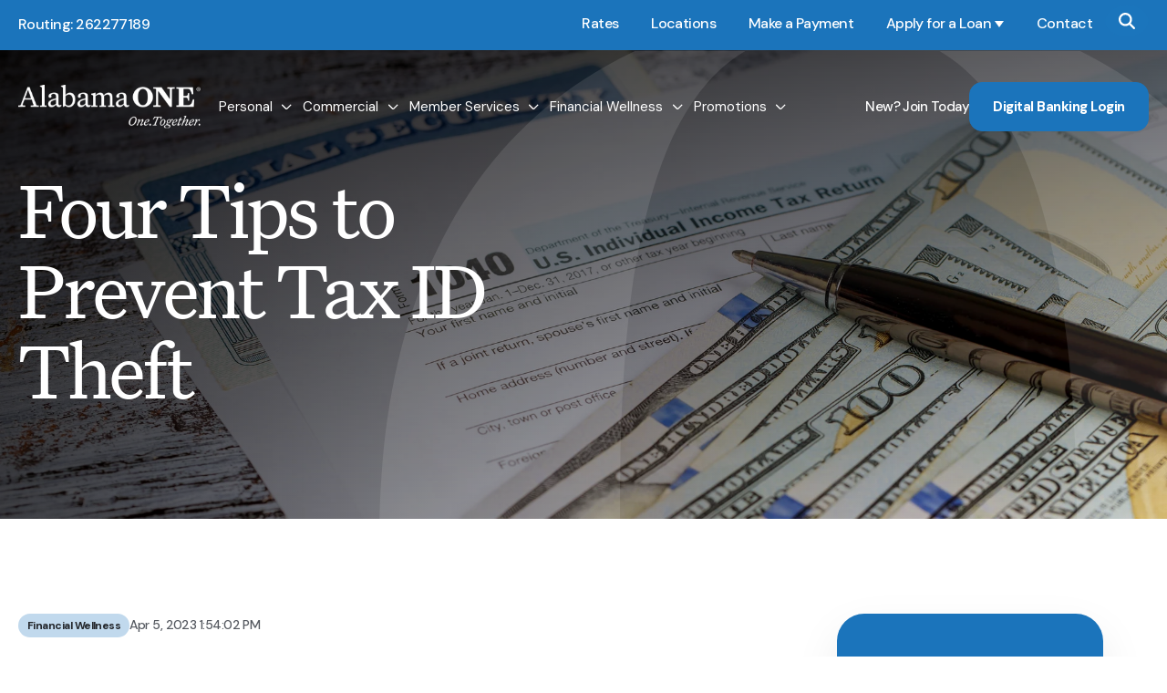

--- FILE ---
content_type: text/html; charset=UTF-8
request_url: https://blog.alabamaone.org/tax-theft
body_size: 18892
content:
<!doctype html><html lang="en"><head>
    <meta charset="utf-8">
    <title>Four Tips to Prevent Tax ID Theft</title>
    
    
      <link rel="shortcut icon" href="https://blog.alabamaone.org/hubfs/2023%20Mobile%20Banking%20Icon_Rounded-2.png">
    
    <meta name="description" content="4 Tips to Prevent Tax ID Theft Take these four steps to help protect your tax refund this year.">
    
    
    
    
    
    
    

    <script type="text/javascript" id="exit-notifier-js-extra">
      /* <![CDATA[ */
      var exitNotifierArgs = {"targets":['links',''],"exclude_links":".sign-in-btn,.hs-dropdown a,.footer .cm-footer-info p a,.hs-button, .fasc-button:not(.external) , body:not(.postid-353) .product-title a.btn, .postid-747 a, #joinnow-btn, .login-section a, .widget_join_btn, .mega-menu-item-2877 a,.calc-error-close a, .calc-footer a, #hs-link-site_logo_hs_logo_widget","exclude_forms":"#Q2OnlineLogin"};
      /* ]]> */
    </script>
    <meta name="viewport" content="width=device-width, initial-scale=1">

    
    <meta property="og:description" content="4 Tips to Prevent Tax ID Theft Take these four steps to help protect your tax refund this year.">
    <meta property="og:title" content="Four Tips to Prevent Tax ID Theft">
    <meta name="twitter:description" content="4 Tips to Prevent Tax ID Theft Take these four steps to help protect your tax refund this year.">
    <meta name="twitter:title" content="Four Tips to Prevent Tax ID Theft">

    

    
    <style>
a.cta_button{-moz-box-sizing:content-box !important;-webkit-box-sizing:content-box !important;box-sizing:content-box !important;vertical-align:middle}.hs-breadcrumb-menu{list-style-type:none;margin:0px 0px 0px 0px;padding:0px 0px 0px 0px}.hs-breadcrumb-menu-item{float:left;padding:10px 0px 10px 10px}.hs-breadcrumb-menu-divider:before{content:'›';padding-left:10px}.hs-featured-image-link{border:0}.hs-featured-image{float:right;margin:0 0 20px 20px;max-width:50%}@media (max-width: 568px){.hs-featured-image{float:none;margin:0;width:100%;max-width:100%}}.hs-screen-reader-text{clip:rect(1px, 1px, 1px, 1px);height:1px;overflow:hidden;position:absolute !important;width:1px}
</style>

<link rel="stylesheet" href="https://blog.alabamaone.org/hubfs/hub_generated/template_assets/1/155953644585/1768436923375/template_main.min.css">
<link rel="stylesheet" href="https://blog.alabamaone.org/hubfs/hub_generated/template_assets/1/155953644556/1768436921411/template_blog.min.css">
<link rel="stylesheet" href="https://blog.alabamaone.org/hubfs/hub_generated/template_assets/1/155954548131/1768436925769/template_theme-overrides.min.css">
<link rel="stylesheet" href="https://blog.alabamaone.org/hubfs/hub_generated/module_assets/1/155953644642/1742431646153/module_menu.min.css">

  <style>
    #hs_cos_wrapper_widget_1707286721800 .menu .menu__submenu {}

@media (min-width:767px) {
  #hs_cos_wrapper_widget_1707286721800 .menu__submenu--level-2>.menu__item:first-child:before {}
}

#hs_cos_wrapper_widget_1707286721800 .menu__submenu .menu__link,
#hs_cos_wrapper_widget_1707286721800 .menu__submenu .menu__link:hover,
#hs_cos_wrapper_widget_1707286721800 .menu__submenu .menu__link:focus {}

#hs_cos_wrapper_widget_1707286721800 .menu__submenu .menu__child-toggle-icon,
#hs_cos_wrapper_widget_1707286721800 .menu__submenu .menu__child-toggle-icon:hover,
#hs_cos_wrapper_widget_1707286721800 .menu__submenu .menu__child-toggle-icon:focus {}

  </style>
  
<link rel="stylesheet" href="https://7052064.fs1.hubspotusercontent-na1.net/hubfs/7052064/hub_generated/module_assets/1/-51827829364/1768421187608/module_icon.min.css">

  <style>
  #hs_cos_wrapper_widget_1720074818709 .icon {
  background-color:#1b75bc;
  border-radius:50%;
}

#hs_cos_wrapper_widget_1720074818709 .icon svg {}

  </style>

<link rel="stylesheet" href="https://7052064.fs1.hubspotusercontent-na1.net/hubfs/7052064/hub_generated/module_assets/1/-2712622/1768421208913/module_search_input.min.css">

<style>
  #hs_cos_wrapper_widget_1719667449624 .hs-search-field__bar>form { border-radius:px; }

#hs_cos_wrapper_widget_1719667449624 .hs-search-field__bar>form>label {}

#hs_cos_wrapper_widget_1719667449624 .hs-search-field__bar>form>.hs-search-field__input { border-radius:px; }

#hs_cos_wrapper_widget_1719667449624 .hs-search-field__button { border-radius:px; }

#hs_cos_wrapper_widget_1719667449624 .hs-search-field__button:hover,
#hs_cos_wrapper_widget_1719667449624 .hs-search-field__button:focus {}

#hs_cos_wrapper_widget_1719667449624 .hs-search-field__button:active {}

#hs_cos_wrapper_widget_1719667449624 .hs-search-field--open .hs-search-field__suggestions { border-radius:px; }

#hs_cos_wrapper_widget_1719667449624 .hs-search-field--open .hs-search-field__suggestions a {}

#hs_cos_wrapper_widget_1719667449624 .hs-search-field--open .hs-search-field__suggestions a:hover {}

</style>


<style>
  #hs_cos_wrapper_module_17073744602687 .menu .menu__submenu {}

@media (min-width:767px) {
  #hs_cos_wrapper_module_17073744602687 .menu__submenu--level-2>.menu__item:first-child:before {}
}

#hs_cos_wrapper_module_17073744602687 .menu__submenu .menu__link,
#hs_cos_wrapper_module_17073744602687 .menu__submenu .menu__link:hover,
#hs_cos_wrapper_module_17073744602687 .menu__submenu .menu__link:focus {}

#hs_cos_wrapper_module_17073744602687 .menu__submenu .menu__child-toggle-icon,
#hs_cos_wrapper_module_17073744602687 .menu__submenu .menu__child-toggle-icon:hover,
#hs_cos_wrapper_module_17073744602687 .menu__submenu .menu__child-toggle-icon:focus {}

</style>


<style>
  #hs_cos_wrapper_module_170842184838918 .blog-box {}

@media only screen and (max-width:767px) {
  #hs_cos_wrapper_module_170842184838918 .blog-box {}
}

</style>


<style>
  #hs_cos_wrapper_about_us_mod .about-us-wrapper {
  padding-top:32px;
  padding-bottom:32px;
}

@media (max-width:991px) {
  #hs_cos_wrapper_about_us_mod .about-us-wrapper {}
}

@media (max-width:767px) {
  #hs_cos_wrapper_about_us_mod .about-us-wrapper {
    padding-top:40px;
    padding-bottom:20px;
  }
}

  
  .about-us-wrap {
    display: flex;
    justify-content: space-between;
    padding: 0px 0px 0px 90px;
    background-color: var(--primary-color);
    border-radius: 50px;
    box-shadow: 0px 0px 44px 0px rgba(0, 0, 0, 0.12) inset;
    overflow: hidden;
  }
  .inner-left-content > * {
    text-align: left;
    color: var(--white);
  }
  .inner-right-image img {
    vertical-align: bottom;
    max-width: 100%;
    height: 100%;
    object-fit: cover;
    object-position: left;
  }
  .inner-left-content {
    padding: 98px 0px;
  }
  .about-us-wrapper .inner-mini-title p {
    font-family: var(--secondary-font);
    font-size: 16px;
    line-height: 20px;
  }
  .about-us-wrapper h2 {
    color: var(--white);
    margin: 0 0 32px;
  }
  .about-us-wrapper .inner-heading p {
    max-width: 535px;
    margin-left: 0;
  }
  .about-us-wrapper .inner-button {
    margin: 40px 0px 0px;
  }
  .inner-right-image {
    max-width: 59.4%;
    flex: 0 0 59.4%;
    text-align: right;
  }
  .about-us-wrapper .inner-mini-title {
    color: var(--white);
  }
  .about-us-wrapper .inner-mini-title p strong {
    font-family: var(--primary-font);
  }
  @media (max-width: 1199px) {
    .about-us-wrap {
      padding: 0px 0px 0px 40px;
    }
    .inner-left-content {
      padding: 40px 0px;
    }
  }
  @media (max-width: 991px) {
    
    
    .about-us-wrap {
      flex-wrap: wrap;
    }
    .inner-right-image {
      max-width: 100%;
      flex: 0 0 100%;
    }
    .about-us-wrap {
      padding: 0;
    }
    .inner-left-content {
      padding: 50px 50px 20px;
    }
    
  }
  @media (max-width: 767px) {
    .inner-left-content {
      padding: 40px 30px 20px;
    }
  }
</style>

<link rel="stylesheet" href="https://blog.alabamaone.org/hubfs/hub_generated/module_assets/1/155953707537/1742431648387/module_social-follow.min.css">

  <style>
    #hs_cos_wrapper_widget_1707367296685 .social-links {}

#hs_cos_wrapper_widget_1707367296685 .social-links__link {}

#hs_cos_wrapper_widget_1707367296685 .social-links__icon {}

#hs_cos_wrapper_widget_1707367296685 .social-links__icon svg {}

  </style>


  <style>
    #hs_cos_wrapper_widget_1718620227102 .button-wrapper { text-align:LEFT; }

#hs_cos_wrapper_widget_1718620227102 .button { font-weight:bold; }

#hs_cos_wrapper_widget_1718620227102 .button:hover,
#hs_cos_wrapper_widget_1718620227102 .button:focus {}

#hs_cos_wrapper_widget_1718620227102 .button:active {}

  </style>

<style>
  @font-face {
    font-family: "Literata";
    font-weight: 400;
    font-style: normal;
    font-display: swap;
    src: url("/_hcms/googlefonts/Literata/regular.woff2") format("woff2"), url("/_hcms/googlefonts/Literata/regular.woff") format("woff");
  }
  @font-face {
    font-family: "Literata";
    font-weight: 700;
    font-style: normal;
    font-display: swap;
    src: url("/_hcms/googlefonts/Literata/700.woff2") format("woff2"), url("/_hcms/googlefonts/Literata/700.woff") format("woff");
  }
  @font-face {
    font-family: "DM Sans";
    font-weight: 400;
    font-style: normal;
    font-display: swap;
    src: url("/_hcms/googlefonts/DM_Sans/regular.woff2") format("woff2"), url("/_hcms/googlefonts/DM_Sans/regular.woff") format("woff");
  }
  @font-face {
    font-family: "DM Sans";
    font-weight: 700;
    font-style: normal;
    font-display: swap;
    src: url("/_hcms/googlefonts/DM_Sans/700.woff2") format("woff2"), url("/_hcms/googlefonts/DM_Sans/700.woff") format("woff");
  }
</style>

<!-- Editor Styles -->
<style id="hs_editor_style" type="text/css">
#hs_cos_wrapper_site_logo  { display: block !important; padding-top: 0px !important }
.widget_1707365655889-flexbox-positioning {
  display: -ms-flexbox !important;
  -ms-flex-direction: column !important;
  -ms-flex-align: start !important;
  -ms-flex-pack: start;
  display: flex !important;
  flex-direction: column !important;
  align-items: flex-start !important;
  justify-content: flex-start;
}
.widget_1707365655889-flexbox-positioning > div {
  max-width: 100%;
  flex-shrink: 0 !important;
}
.widget_1707367380808-flexbox-positioning {
  display: -ms-flexbox !important;
  -ms-flex-direction: column !important;
  -ms-flex-align: start !important;
  -ms-flex-pack: start;
  display: flex !important;
  flex-direction: column !important;
  align-items: flex-start !important;
  justify-content: flex-start;
}
.widget_1707367380808-flexbox-positioning > div {
  max-width: 100%;
  flex-shrink: 0 !important;
}
/* HubSpot Non-stacked Media Query Styles */
@media (min-width:768px) {
  .header-top-row-0-vertical-alignment > .row-fluid {
    display: -ms-flexbox !important;
    -ms-flex-direction: row;
    display: flex !important;
    flex-direction: row;
  }
  .cell_1719667242473-vertical-alignment {
    display: -ms-flexbox !important;
    -ms-flex-direction: column !important;
    -ms-flex-pack: center !important;
    display: flex !important;
    flex-direction: column !important;
    justify-content: center !important;
  }
  .cell_1719667242473-vertical-alignment > div {
    flex-shrink: 0 !important;
  }
  .cell_17072855725732-vertical-alignment {
    display: -ms-flexbox !important;
    -ms-flex-direction: column !important;
    -ms-flex-pack: center !important;
    display: flex !important;
    flex-direction: column !important;
    justify-content: center !important;
  }
  .cell_17072855725732-vertical-alignment > div {
    flex-shrink: 0 !important;
  }
  .footer-row-0-vertical-alignment > .row-fluid {
    display: -ms-flexbox !important;
    -ms-flex-direction: row;
    display: flex !important;
    flex-direction: row;
  }
  .cell_1707367113964-vertical-alignment {
    display: -ms-flexbox !important;
    -ms-flex-direction: column !important;
    -ms-flex-pack: start !important;
    display: flex !important;
    flex-direction: column !important;
    justify-content: flex-start !important;
  }
  .cell_1707367113964-vertical-alignment > div {
    flex-shrink: 0 !important;
  }
  .cell_1707366734366-vertical-alignment {
    display: -ms-flexbox !important;
    -ms-flex-direction: column !important;
    -ms-flex-pack: start !important;
    display: flex !important;
    flex-direction: column !important;
    justify-content: flex-start !important;
  }
  .cell_1707366734366-vertical-alignment > div {
    flex-shrink: 0 !important;
  }
  .cell_1707366716216-vertical-alignment {
    display: -ms-flexbox !important;
    -ms-flex-direction: column !important;
    -ms-flex-pack: start !important;
    display: flex !important;
    flex-direction: column !important;
    justify-content: flex-start !important;
  }
  .cell_1707366716216-vertical-alignment > div {
    flex-shrink: 0 !important;
  }
  .cell_1707366027703-vertical-alignment {
    display: -ms-flexbox !important;
    -ms-flex-direction: column !important;
    -ms-flex-pack: start !important;
    display: flex !important;
    flex-direction: column !important;
    justify-content: flex-start !important;
  }
  .cell_1707366027703-vertical-alignment > div {
    flex-shrink: 0 !important;
  }
  .cell_17073656563592-vertical-alignment {
    display: -ms-flexbox !important;
    -ms-flex-direction: column !important;
    -ms-flex-pack: start !important;
    display: flex !important;
    flex-direction: column !important;
    justify-content: flex-start !important;
  }
  .cell_17073656563592-vertical-alignment > div {
    flex-shrink: 0 !important;
  }
}
/* HubSpot Styles (default) */
.widget_1707367380808-hidden {
  display: none !important;
}
</style>
    
  <script data-search_input-config="config_widget_1719667449624" type="application/json">
  {
    "autosuggest_results_message": "Results for \u201C[[search_term]]\u201D",
    "autosuggest_no_results_message": "There are no autosuggest results for \u201C[[search_term]]\u201D",
    "sr_empty_search_field_message": "There are no suggestions because the search field is empty.",
    "sr_autosuggest_results_message": "There are currently [[number_of_results]] auto-suggested results for [[search_term]]. Navigate to the results list by pressing the down arrow key, or press return to search for all results.",
    "sr_search_field_aria_label": "This is a search field with an auto-suggest feature attached.",
    "sr_search_button_aria_label": "Search"
  }
  </script>

  <script id="hs-search-input__valid-content-types" type="application/json">
    [
      
        "SITE_PAGE",
      
        "LANDING_PAGE",
      
        "BLOG_POST",
      
        "LISTING_PAGE",
      
        "KNOWLEDGE_ARTICLE",
      
        "HS_CASE_STUDY"
      
    ]
  </script>


    
<!--  Added by GoogleAnalytics integration -->
<script>
var _hsp = window._hsp = window._hsp || [];
_hsp.push(['addPrivacyConsentListener', function(consent) { if (consent.allowed || (consent.categories && consent.categories.analytics)) {
  (function(i,s,o,g,r,a,m){i['GoogleAnalyticsObject']=r;i[r]=i[r]||function(){
  (i[r].q=i[r].q||[]).push(arguments)},i[r].l=1*new Date();a=s.createElement(o),
  m=s.getElementsByTagName(o)[0];a.async=1;a.src=g;m.parentNode.insertBefore(a,m)
})(window,document,'script','//www.google-analytics.com/analytics.js','ga');
  ga('create','UA-197566272-1','auto');
  ga('send','pageview');
}}]);
</script>

<!-- /Added by GoogleAnalytics integration -->

<!--  Added by GoogleAnalytics4 integration -->
<script>
var _hsp = window._hsp = window._hsp || [];
window.dataLayer = window.dataLayer || [];
function gtag(){dataLayer.push(arguments);}

var useGoogleConsentModeV2 = true;
var waitForUpdateMillis = 1000;


if (!window._hsGoogleConsentRunOnce) {
  window._hsGoogleConsentRunOnce = true;

  gtag('consent', 'default', {
    'ad_storage': 'denied',
    'analytics_storage': 'denied',
    'ad_user_data': 'denied',
    'ad_personalization': 'denied',
    'wait_for_update': waitForUpdateMillis
  });

  if (useGoogleConsentModeV2) {
    _hsp.push(['useGoogleConsentModeV2'])
  } else {
    _hsp.push(['addPrivacyConsentListener', function(consent){
      var hasAnalyticsConsent = consent && (consent.allowed || (consent.categories && consent.categories.analytics));
      var hasAdsConsent = consent && (consent.allowed || (consent.categories && consent.categories.advertisement));

      gtag('consent', 'update', {
        'ad_storage': hasAdsConsent ? 'granted' : 'denied',
        'analytics_storage': hasAnalyticsConsent ? 'granted' : 'denied',
        'ad_user_data': hasAdsConsent ? 'granted' : 'denied',
        'ad_personalization': hasAdsConsent ? 'granted' : 'denied'
      });
    }]);
  }
}

gtag('js', new Date());
gtag('set', 'developer_id.dZTQ1Zm', true);
gtag('config', 'G-EGMXLYJX5D');
</script>
<script async src="https://www.googletagmanager.com/gtag/js?id=G-EGMXLYJX5D"></script>

<!-- /Added by GoogleAnalytics4 integration -->

<!--  Added by GoogleTagManager integration -->
<script>
var _hsp = window._hsp = window._hsp || [];
window.dataLayer = window.dataLayer || [];
function gtag(){dataLayer.push(arguments);}

var useGoogleConsentModeV2 = true;
var waitForUpdateMillis = 1000;



var hsLoadGtm = function loadGtm() {
    if(window._hsGtmLoadOnce) {
      return;
    }

    if (useGoogleConsentModeV2) {

      gtag('set','developer_id.dZTQ1Zm',true);

      gtag('consent', 'default', {
      'ad_storage': 'denied',
      'analytics_storage': 'denied',
      'ad_user_data': 'denied',
      'ad_personalization': 'denied',
      'wait_for_update': waitForUpdateMillis
      });

      _hsp.push(['useGoogleConsentModeV2'])
    }

    (function(w,d,s,l,i){w[l]=w[l]||[];w[l].push({'gtm.start':
    new Date().getTime(),event:'gtm.js'});var f=d.getElementsByTagName(s)[0],
    j=d.createElement(s),dl=l!='dataLayer'?'&l='+l:'';j.async=true;j.src=
    'https://www.googletagmanager.com/gtm.js?id='+i+dl;f.parentNode.insertBefore(j,f);
    })(window,document,'script','dataLayer','GTM-53S7D7L');

    window._hsGtmLoadOnce = true;
};

_hsp.push(['addPrivacyConsentListener', function(consent){
  if(consent.allowed || (consent.categories && consent.categories.analytics)){
    hsLoadGtm();
  }
}]);

</script>

<!-- /Added by GoogleTagManager integration -->


<script type="text/javascript" src="https://cds-sdkcfg.onlineaccess1.com/common.js"></script>
<script src="https://kit.fontawesome.com/421f261903.js" crossorigin="anonymous"></script>

<link rel="amphtml" href="https://blog.alabamaone.org/tax-theft?hs_amp=true">

<meta property="og:image" content="https://blog.alabamaone.org/hubfs/prepare-money-to-pay-tax-for-the-income-tax-return-2022-11-12-10-59-46-utc.jpg">
<meta property="og:image:width" content="5000">
<meta property="og:image:height" content="3334">

<meta name="twitter:image" content="https://blog.alabamaone.org/hubfs/prepare-money-to-pay-tax-for-the-income-tax-return-2022-11-12-10-59-46-utc.jpg">


<meta property="og:url" content="https://blog.alabamaone.org/tax-theft">
<meta name="twitter:card" content="summary_large_image">

<link rel="canonical" href="https://blog.alabamaone.org/tax-theft">

<meta property="og:type" content="article">
<link rel="alternate" type="application/rss+xml" href="https://blog.alabamaone.org/rss.xml">
<meta name="twitter:domain" content="blog.alabamaone.org">

<meta http-equiv="content-language" content="en">






  <meta name="generator" content="HubSpot"></head>
  <body>
<!--  Added by GoogleTagManager integration -->
<noscript><iframe src="https://www.googletagmanager.com/ns.html?id=GTM-53S7D7L" height="0" width="0" style="display:none;visibility:hidden"></iframe></noscript>

<!-- /Added by GoogleTagManager integration -->

    <div class="body-wrapper   hs-content-id-108324298024 hs-blog-post hs-blog-id-64982300803">
      
      <div data-global-resource-path="AlabamaONE/templates/partials/header.html">



<header class="header sticky-top-banner">

  

  <a href="#main-content" class="myDiv_header" id="myDiv" style="display:none;">Skip to content</a>

  

  
  
  
  
  <div class="top-header">
    <div class="container-fluid content-wrapper top-header-Menu">
<div class="row-fluid-wrapper">
<div class="row-fluid">
<div class="span12 widget-span widget-type-cell " style="" data-widget-type="cell" data-x="0" data-w="12">

<div class="row-fluid-wrapper row-depth-1 row-number-1 dnd-section header-top-row-0-vertical-alignment">
<div class="row-fluid ">
<div class="span6 widget-span widget-type-cell dnd-column cell_17072855725732-vertical-alignment" style="" data-widget-type="cell" data-x="0" data-w="6">

<div class="row-fluid-wrapper row-depth-1 row-number-2 dnd-row">
<div class="row-fluid ">
<div class="span12 widget-span widget-type-custom_widget dnd-module" style="" data-widget-type="custom_widget" data-x="0" data-w="12">
<div id="hs_cos_wrapper_widget_1707285572222" class="hs_cos_wrapper hs_cos_wrapper_widget hs_cos_wrapper_type_module widget-type-rich_text" style="" data-hs-cos-general-type="widget" data-hs-cos-type="module"><span id="hs_cos_wrapper_widget_1707285572222_" class="hs_cos_wrapper hs_cos_wrapper_widget hs_cos_wrapper_type_rich_text" style="" data-hs-cos-general-type="widget" data-hs-cos-type="rich_text"><p>Routing: 262277189</p></span></div>

</div><!--end widget-span -->
</div><!--end row-->
</div><!--end row-wrapper -->

</div><!--end widget-span -->
<div class="span6 widget-span widget-type-cell cell_1719667242473-vertical-alignment dnd-column" style="" data-widget-type="cell" data-x="6" data-w="6">

<div class="row-fluid-wrapper row-depth-1 row-number-3 dnd-row">
<div class="row-fluid ">
<div class="span12 widget-span widget-type-custom_widget dnd-module" style="" data-widget-type="custom_widget" data-x="0" data-w="12">
<div id="hs_cos_wrapper_widget_1707286721800" class="hs_cos_wrapper hs_cos_wrapper_widget hs_cos_wrapper_type_module" style="" data-hs-cos-general-type="widget" data-hs-cos-type="module">
<div class="header__row-22">
  <div class="header--toggles header__navigation--toggles">
    <span></span>
    <span></span>
    <span></span>
  </div>
  <div class="header__close--toggle"></div>
  

  

  

  

  

  <nav class="menu menu--desktop" aria-label="Main menu">
    <ul class="menu__wrapper no-list">
      

  

  

  
  
  <li class="menu__item menu__item--depth-1  hs-skip-lang-url-rewrite">
    
    <a class="menu__link   " href="https://www.alabamaone.org/rates">Rates</a>
    
    
  </li>
  
  
  
  <li class="menu__item menu__item--depth-1  hs-skip-lang-url-rewrite">
    
    <a class="menu__link   " href="https://www.alabamaone.org/locations">Locations</a>
    
    
  </li>
  
  
  
  <li class="menu__item menu__item--depth-1  hs-skip-lang-url-rewrite">
    
    <a class="menu__link   " href="https://www.cupayments.org/pages/login?262277189=" target="_blank" rel="noopener">Make a Payment</a>
    
    
  </li>
  
  
  
  <li class="menu__item menu__item--depth-1 menu__item--has-submenu hs-skip-lang-url-rewrite">
    
    <a class="menu__link menu__link--toggle  " href="https://www.alabamaone.org/loan-applications" aria-haspopup="true" aria-expanded="false" target="_blank" rel="noopener">Apply for a Loan</a>
    
    
    
    <button class="menu__child-toggle no-button" aria-expanded="false">
      <span class="show-for-sr">Show submenu for Apply for a Loan</span>
      <span class="menu__child-toggle-icon"></span>
    </button>
    <ul class="menu__submenu menu__submenu--level-2 no-list">
      
      
      
  <li class="menu__item menu__item--depth-2  hs-skip-lang-url-rewrite">
    
    <a class="menu__link   " href="https://access.meridianlink.com/pos/alabamaonecu_20240812/777a9f02-ae75-4238-b1f4-6a862ec889c5/new" target="_blank" rel="noopener">Auto/Vehicle </a>
    
    
  </li>
  
      
      
  <li class="menu__item menu__item--depth-2  hs-skip-lang-url-rewrite">
    
    <a class="menu__link   " href="https://access.meridianlink.com/pos/alabamaonecu_20240812/db145168-7115-41bf-97f5-2d0be66e0b85/new">Recreational Vehicle </a>
    
    
  </li>
  
      
      
  <li class="menu__item menu__item--depth-2  hs-skip-lang-url-rewrite">
    
    <a class="menu__link   " href="https://alabamaonecu.mortgagewebcenter.com/responsive/#/ApplyNow" target="_blank" rel="noopener">Mortgage</a>
    
    
  </li>
  
      
      
  <li class="menu__item menu__item--depth-2  hs-skip-lang-url-rewrite">
    
    <a class="menu__link   " href="https://access.meridianlink.com/pos/alabamaonecu_20240812/385f5387-0df2-4783-975a-639cc0dd085c/new" target="_blank" rel="noopener">Personal</a>
    
    
  </li>
  
      
      
  <li class="menu__item menu__item--depth-2  hs-skip-lang-url-rewrite">
    
    <a class="menu__link   " href="https://access.meridianlink.com/pos/alabamaonecu_20240812/59c256a3-0215-46ea-bf50-1b76378e597f/new" target="_blank" rel="noopener">Credit Card</a>
    
    
  </li>
  
      
    </ul>
    
    
  </li>
  
  
  
  <li class="menu__item menu__item--depth-1  hs-skip-lang-url-rewrite">
    
    <a class="menu__link   " href="https://www.alabamaone.org/contact-us">Contact</a>
    
    
  </li>
  
  
  
  <li class="menu__item menu__item--depth-1  hs-skip-lang-url-rewrite">
    
    
    <span class="menu__link"></span>
    
    
    
  </li>
  
  

  
    </ul>
  </nav>

  

  <nav class="menu menu--mobile menu__mobile_top" aria-label="Main menu">
    <ul class="menu__wrapper no-list">
      

  

  

  
  
  <li class="menu__item menu__item--depth-1  hs-skip-lang-url-rewrite">
    
    <a class="menu__link   " href="https://www.alabamaone.org/rates">Rates</a>
    
    
  </li>
  
  
  
  <li class="menu__item menu__item--depth-1  hs-skip-lang-url-rewrite">
    
    <a class="menu__link   " href="https://www.alabamaone.org/locations">Locations</a>
    
    
  </li>
  
  
  
  <li class="menu__item menu__item--depth-1  hs-skip-lang-url-rewrite">
    
    <a class="menu__link   " href="https://www.cupayments.org/pages/login?262277189=" target="_blank" rel="noopener">Make a Payment</a>
    
    
  </li>
  
  
  
  <li class="menu__item menu__item--depth-1 menu__item--has-submenu hs-skip-lang-url-rewrite">
    
    <a class="menu__link menu__link--toggle  " href="https://www.alabamaone.org/loan-applications" aria-haspopup="true" aria-expanded="false" target="_blank" rel="noopener">Apply for a Loan</a>
    
    
    
    <button class="menu__child-toggle no-button" aria-expanded="false">
      <span class="show-for-sr">Show submenu for Apply for a Loan</span>
      <span class="menu__child-toggle-icon"></span>
    </button>
    <ul class="menu__submenu menu__submenu--level-2 no-list">
      
      
      
  <li class="menu__item menu__item--depth-2  hs-skip-lang-url-rewrite">
    
    <a class="menu__link   " href="https://access.meridianlink.com/pos/alabamaonecu_20240812/777a9f02-ae75-4238-b1f4-6a862ec889c5/new" target="_blank" rel="noopener">Auto/Vehicle </a>
    
    
  </li>
  
      
      
  <li class="menu__item menu__item--depth-2  hs-skip-lang-url-rewrite">
    
    <a class="menu__link   " href="https://access.meridianlink.com/pos/alabamaonecu_20240812/db145168-7115-41bf-97f5-2d0be66e0b85/new">Recreational Vehicle </a>
    
    
  </li>
  
      
      
  <li class="menu__item menu__item--depth-2  hs-skip-lang-url-rewrite">
    
    <a class="menu__link   " href="https://alabamaonecu.mortgagewebcenter.com/responsive/#/ApplyNow" target="_blank" rel="noopener">Mortgage</a>
    
    
  </li>
  
      
      
  <li class="menu__item menu__item--depth-2  hs-skip-lang-url-rewrite">
    
    <a class="menu__link   " href="https://access.meridianlink.com/pos/alabamaonecu_20240812/385f5387-0df2-4783-975a-639cc0dd085c/new" target="_blank" rel="noopener">Personal</a>
    
    
  </li>
  
      
      
  <li class="menu__item menu__item--depth-2  hs-skip-lang-url-rewrite">
    
    <a class="menu__link   " href="https://access.meridianlink.com/pos/alabamaonecu_20240812/59c256a3-0215-46ea-bf50-1b76378e597f/new" target="_blank" rel="noopener">Credit Card</a>
    
    
  </li>
  
      
    </ul>
    
    
  </li>
  
  
  
  <li class="menu__item menu__item--depth-1  hs-skip-lang-url-rewrite">
    
    <a class="menu__link   " href="https://www.alabamaone.org/contact-us">Contact</a>
    
    
  </li>
  
  
  
  <li class="menu__item menu__item--depth-1  hs-skip-lang-url-rewrite">
    
    
    <span class="menu__link"></span>
    
    
    
  </li>
  
  

  
    </ul>
  </nav>
</div>
</div>

</div><!--end widget-span -->
</div><!--end row-->
</div><!--end row-wrapper -->

<div class="row-fluid-wrapper row-depth-1 row-number-4 dnd-row">
<div class="row-fluid ">
<div class="span12 widget-span widget-type-custom_widget dnd-module" style="" data-widget-type="custom_widget" data-x="0" data-w="12">
<div id="hs_cos_wrapper_widget_1720074818709" class="hs_cos_wrapper hs_cos_wrapper_widget hs_cos_wrapper_type_module" style="" data-hs-cos-general-type="widget" data-hs-cos-type="module">




<div class="icon-wrapper">
    <span id="hs_cos_wrapper_widget_1720074818709_" class="hs_cos_wrapper hs_cos_wrapper_widget hs_cos_wrapper_type_icon icon" style="" data-hs-cos-general-type="widget" data-hs-cos-type="icon"><svg version="1.0" xmlns="http://www.w3.org/2000/svg" viewbox="0 0 512 512" aria-hidden="true"><g id="Magnifying Glass1_layer"><path d="M416 208c0 45.9-14.9 88.3-40 122.7L502.6 457.4c12.5 12.5 12.5 32.8 0 45.3s-32.8 12.5-45.3 0L330.7 376c-34.4 25.2-76.8 40-122.7 40C93.1 416 0 322.9 0 208S93.1 0 208 0S416 93.1 416 208zM208 352a144 144 0 1 0 0-288 144 144 0 1 0 0 288z" /></g></svg></span>
</div></div>

</div><!--end widget-span -->
</div><!--end row-->
</div><!--end row-wrapper -->

</div><!--end widget-span -->
</div><!--end row-->
</div><!--end row-wrapper -->

<div class="row-fluid-wrapper row-depth-1 row-number-5 dnd-section">
<div class="row-fluid ">
<div class="span12 widget-span widget-type-cell dnd-column" style="" data-widget-type="cell" data-x="0" data-w="12">

<div class="row-fluid-wrapper row-depth-1 row-number-6 dnd-row">
<div class="row-fluid ">
<div class="span12 widget-span widget-type-custom_widget dnd-module" style="" data-widget-type="custom_widget" data-x="0" data-w="12">
<div id="hs_cos_wrapper_widget_1719667449624" class="hs_cos_wrapper hs_cos_wrapper_widget hs_cos_wrapper_type_module" style="" data-hs-cos-general-type="widget" data-hs-cos-type="module">












  












<div class="hs-search-field">
    <div class="hs-search-field__bar hs-search-field__bar--button-inline  ">
      <form data-hs-do-not-collect="true" class="hs-search-field__form" action="/hs-search-results">

        <label class="hs-search-field__label show-for-sr" for="widget_1719667449624-input">This is a search field with an auto-suggest feature attached.</label>

        <input role="combobox" aria-expanded="false" aria-controls="autocomplete-results" aria-label="This is a search field with an auto-suggest feature attached." type="search" class="hs-search-field__input" id="widget_1719667449624-input" name="q" autocomplete="off" aria-autocomplete="list" placeholder="Search">

        
          
            <input type="hidden" name="type" value="SITE_PAGE">
          
        
          
        
          
            <input type="hidden" name="type" value="BLOG_POST">
          
        
          
            <input type="hidden" name="type" value="LISTING_PAGE">
          
        
          
        
          
        

        

        <button class="hs-search-field__button " aria-label="Search">
          <span id="hs_cos_wrapper_widget_1719667449624_" class="hs_cos_wrapper hs_cos_wrapper_widget hs_cos_wrapper_type_icon" style="" data-hs-cos-general-type="widget" data-hs-cos-type="icon"><svg version="1.0" xmlns="http://www.w3.org/2000/svg" viewbox="0 0 512 512" aria-hidden="true"><g id="search2_layer"><path d="M505 442.7L405.3 343c-4.5-4.5-10.6-7-17-7H372c27.6-35.3 44-79.7 44-128C416 93.1 322.9 0 208 0S0 93.1 0 208s93.1 208 208 208c48.3 0 92.7-16.4 128-44v16.3c0 6.4 2.5 12.5 7 17l99.7 99.7c9.4 9.4 24.6 9.4 33.9 0l28.3-28.3c9.4-9.4 9.4-24.6.1-34zM208 336c-70.7 0-128-57.2-128-128 0-70.7 57.2-128 128-128 70.7 0 128 57.2 128 128 0 70.7-57.2 128-128 128z" /></g></svg></span>
           </button>
        <div class="hs-search-field__suggestions-container ">
          <ul id="autocomplete-results" role="listbox" aria-label="term" class="hs-search-field__suggestions">
            
              <li role="option" tabindex="-1" aria-posinset="1" aria-setsize="0" class="results-for show-for-sr">There are no suggestions because the search field is empty.</li>
            
          </ul>
        </div>
      </form>
    </div>
    <div id="sr-messenger" class="hs-search-sr-message-container show-for-sr" role="status" aria-live="polite" aria-atomic="true">
    </div>
</div>

</div>

</div><!--end widget-span -->
</div><!--end row-->
</div><!--end row-wrapper -->

</div><!--end widget-span -->
</div><!--end row-->
</div><!--end row-wrapper -->

</div><!--end widget-span -->
</div>
</div>
</div>
  </div>

  
<div class="header-main_wrapper">
  <div class="header__container content-wrapper">

    

    <div class="header__logo header__logo--main">
      <div id="hs_cos_wrapper_site_logo" class="hs_cos_wrapper hs_cos_wrapper_widget hs_cos_wrapper_type_module widget-type-logo" style="" data-hs-cos-general-type="widget" data-hs-cos-type="module">
  






















  
  <span id="hs_cos_wrapper_site_logo_hs_logo_widget" class="hs_cos_wrapper hs_cos_wrapper_widget hs_cos_wrapper_type_logo" style="" data-hs-cos-general-type="widget" data-hs-cos-type="logo"><a href="/" id="hs-link-site_logo_hs_logo_widget" style="border-width:0px;border:0px;"><img src="https://blog.alabamaone.org/hubfs/AlabamaONE/global/Alabama%20ONE%20Logo%20R%20-%20White%20no%20Background%201.svg" class="hs-image-widget " height="61" style="height: auto;width:254px;border-width:0px;border:0px;" width="254" alt="Alabama ONE Logo R - White no Background 1" title="Alabama ONE Logo R - White no Background 1" loading="eager"></a></span>
</div>
    </div>

    

    <div class="header__column">

      



      <div class="header__row-1">
        
        
      </div>

      

      <div class="header__row-2">
        <div class="header--toggle header__navigation--toggle">
        <span></span>
          <span></span>
          <span></span>
        </div>
        
        <div class="header--toggle header__search--toggle"></div>
        <div class="header__close--toggle"></div>
        <div class="header__navigation header--element header-desktop-view_menu">
         
          <div id="hs_cos_wrapper_module_17073112906768" class="hs_cos_wrapper hs_cos_wrapper_widget hs_cos_wrapper_type_module" style="" data-hs-cos-general-type="widget" data-hs-cos-type="module"><ul>
  
  <li class=" has-chid columns-four ">
    
    
    
    
     
        <button class=" parent-menu dropdown-toggle" aria-haspopup="true" aria-expanded="false">
       
          Personal 
     
        </button>
      
    

      
      <span class="sub-menu-block">
         <span class="sub-menu-block-title">Personal</span> 
        <span class="sub-menu-block-inner">

          
          <span class="child-menu-inner">
            
            <span class="sub-menu-title">Bank</span>
            
            <ul>
              
              <li>
                
                
                <a class=" " href="https://www.alabamaone.org/product/personal-checking-account">
                  Personal Checking
                </a>
              </li>
              
              <li>
                
                
                <a class=" " href="https://www.alabamaone.org/product/savings-accounts">
                  Personal Savings
                </a>
              </li>
              
              <li>
                
                
                <a class=" " href="https://www.alabamaone.org/product/cds">
                  CDs
                </a>
              </li>
              
              <li>
                
                
                <a class=" " href="https://www.alabamaone.org/ascendchecking">
                  Ascend Checking
                </a>
              </li>
              
              <li>
                
                
                <a class=" " href="https://www.alabamaone.org/ascendfund">
                  Ascend Fund
                </a>
              </li>
              
              <li>
                
                
                <a class=" " href="https://www.alabamaone.org/product/ira">
                  IRA Account
                </a>
              </li>
              
              <li>
                
                
                <a class=" " href="https://www.alabamaone.org/product/trust">
                  Trust
                </a>
              </li>
              
              <li>
                
                
                <a class=" " href="">
                  
                </a>
              </li>
              
              <li>
                
                
                <a class=" " href="">
                  
                </a>
              </li>
              
            </ul>
          </span>
          
          <span class="child-menu-inner">
            
            <span class="sub-menu-title">Borrow</span>
            
            <ul>
              
              <li>
                
                
                <a class=" " href="https://www.alabamaone.org/product/vehicle-loans">
                  Vehicle Loans
                </a>
              </li>
              
              <li>
                
                
                <a class=" " href="https://www.alabamaone.org/product/mortgage">
                  Mortgage
                </a>
              </li>
              
              <li>
                
                
                <a class=" " href="https://www.alabamaone.org/product/heloc">
                  HELOC
                </a>
              </li>
              
              <li>
                
                
                <a class=" " href="https://www.alabamaone.org/product/other-loans">
                  Other Loans
                </a>
              </li>
              
              <li>
                
                
                <a class=" " href="https://www.alabamaone.org/product/credit-cards">
                  Credit Cards
                </a>
              </li>
              
              <li>
                
                
                <a class=" " href="https://ag.alabamaone.org/">
                  Land &amp; Agriculture Loans
                </a>
              </li>
              
            </ul>
          </span>
          
          <span class="child-menu-inner">
            
            <span class="sub-menu-title">Protect &amp; Grow</span>
            
            <ul>
              
              <li>
                
                
                <a class=" " href="https://www.alabamaoneinsurance.com/" target="_blank" rel="noopener">
                  Home &amp; Auto Insurance
                </a>
              </li>
              
              <li>
                
                
                <a class=" " href="https://alabamaonewealthadvisory.com/" target="_blank" rel="noopener">
                  Wealth Advisory
                </a>
              </li>
              
            </ul>
          </span>
          
          <span class="child-menu-inner">
            
            <span class="sub-menu-title">Manage Your Accounts</span>
            
            <ul>
              
              <li>
                
                
                <a class=" " href="https://www.alabamaone.org/digitalbanking">
                  Digital Banking
                </a>
              </li>
              
              <li>
                
                
                <a class=" " href="https://www.alabamaone.org/debitcard">
                  Debit Card
                </a>
              </li>
              
              <li>
                
                
                <a class=" " href="https://www.cupayments.org/pages/login?262277189=" target="_blank" rel="noopener">
                  Make a Loan Payment
                </a>
              </li>
              
              <li>
                
                
                <a class=" " href="https://www.alabamaone.org/estatements">
                  e-Statements
                </a>
              </li>
              
              <li>
                
                
                <a class=" " href="https://www.alabamaone.org/telephone-banking">
                  Telephone Banking
                </a>
              </li>
              
              <li>
                
                
                <a class=" " href="https://www.alabamaone.org/convenience-pay">
                  Convenience Pay
                </a>
              </li>
              
            </ul>
          </span>
          
        </span>
      </span>
      
  </li>
  
  <li class=" has-chid columns-four ">
    
    
    
    
     
        <button class=" parent-menu dropdown-toggle" aria-haspopup="true" aria-expanded="false">
       
          Commercial 
     
        </button>
      
    

      
      <span class="sub-menu-block">
         <span class="sub-menu-block-title">Commercial</span> 
        <span class="sub-menu-block-inner">

          
          <span class="child-menu-inner">
            
            <span class="sub-menu-title">Bank</span>
            
            <ul>
              
              <li>
                
                
                <a class=" " href="https://www.alabamaone.org/product/commercial-checking">
                  Commercial Checking
                </a>
              </li>
              
              <li>
                
                
                <a class=" " href="https://www.alabamaone.org/product/commercial-savings">
                  Commercial Savings
                </a>
              </li>
              
              <li>
                
                
                <a class=" " href="https://www.alabamaone.org/product/cds">
                  CDs
                </a>
              </li>
              
              <li>
                
                
                <a class=" " href="https://www.alabamaone.org/ascendchecking">
                  Ascend Checking
                </a>
              </li>
              
              <li>
                
                
                <a class=" " href="https://www.alabamaone.org/ascendfund">
                  Ascend Fund
                </a>
              </li>
              
              <li>
                
                
                <a class=" " href="">
                  
                </a>
              </li>
              
            </ul>
          </span>
          
          <span class="child-menu-inner">
            
            <span class="sub-menu-title">Borrow</span>
            
            <ul>
              
              <li>
                
                
                <a class=" " href="https://www.alabamaone.org/product/commercial-loans">
                  Commercial Loans
                </a>
              </li>
              
              <li>
                
                
                <a class=" " href="https://ag.alabamaone.org/">
                  Land &amp; Agriculture Loans
                </a>
              </li>
              
              <li>
                
                
                <a class=" " href="https://www.alabamaone.org/business-credit-cards">
                  Business Credit Cards
                </a>
              </li>
              
            </ul>
          </span>
          
          <span class="child-menu-inner">
            
            <span class="sub-menu-title">Protect &amp; Grow</span>
            
            <ul>
              
              <li>
                
                
                <a class=" " href="https://www.alabamaoneinsurance.com/commercial-insurance.html" target="_blank" rel="noopener">
                  Commercial Insurance
                </a>
              </li>
              
              <li>
                
                
                <a class=" " href="https://alabamaonewealthadvisory.com/" target="_blank" rel="noopener">
                  Wealth Advisory
                </a>
              </li>
              
              <li>
                
                
                <a class=" " href="https://www.alabamaone.org/commercialservices">
                  Commercial Services
                </a>
              </li>
              
            </ul>
          </span>
          
          <span class="child-menu-inner">
            
            <span class="sub-menu-title">Manage Your Accounts</span>
            
            <ul>
              
              <li>
                
                
                <a class=" " href="https://www.alabamaone.org/digitalbanking">
                  Digital Banking
                </a>
              </li>
              
              <li>
                
                
                <a class=" " href="https://www.alabamaone.org/debitcard">
                  Debit Card
                </a>
              </li>
              
              <li>
                
                
                <a class=" " href="https://www.cupayments.org/pages/login?262277189=" target="_blank" rel="noopener">
                  Make a Loan Payment
                </a>
              </li>
              
              <li>
                
                
                <a class=" " href="https://www.alabamaone.org/estatements">
                  e-Statements
                </a>
              </li>
              
              <li>
                
                
                <a class=" " href="https://www.alabamaone.org/telephone-banking">
                  Telephone Banking
                </a>
              </li>
              
              <li>
                
                
                <a class=" " href="https://www.alabamaone.org/convenience-pay">
                  Convenience Pay
                </a>
              </li>
              
            </ul>
          </span>
          
        </span>
      </span>
      
  </li>
  
  <li class=" has-chid columns-three ">
    
    
    
    
     
        <button class=" parent-menu dropdown-toggle" aria-haspopup="true" aria-expanded="false">
       
          Member Services 
     
        </button>
      
    

      
      <span class="sub-menu-block">
         <span class="sub-menu-block-title">Member Services</span> 
        <span class="sub-menu-block-inner">

          
          <span class="child-menu-inner">
            
            <ul>
              
              <li>
                
                
                <a class=" " href="https://www.alabamaone.org/whats-your-one">
                  Products &amp; Services
                </a>
              </li>
              
              <li>
                
                
                <a class=" " href="https://www.alabamaonefoundation.org/" target="_blank" rel="noopener">
                  Alabama One Aspire Foundation
                </a>
              </li>
              
              <li>
                
                
                <a class=" " href="https://www.cupayments.org/pages/login?262277189=">
                  Make a Loan Payment
                </a>
              </li>
              
              <li>
                
                
                <a class=" " href="https://www.alabamaone.org/locations">
                  Locations
                </a>
              </li>
              
              <li>
                
                
                <a class=" " href="https://www.alabamaone.org/rates">
                  Rates
                </a>
              </li>
              
            </ul>
          </span>
          
          <span class="child-menu-inner">
            
            <ul>
              
              <li>
                
                
                <a class=" " href="https://www.alabamaone.org/estatements">
                  Sign Up for e-Statements
                </a>
              </li>
              
              <li>
                
                
                <a class=" " href="https://www.alabamaone.org/advocacy">
                  Credit Union Advocacy
                </a>
              </li>
              
              <li>
                
                
                <a class=" " href="https://www.alabamaonefoundation.org/scholarships/">
                  Scholarships
                </a>
              </li>
              
              <li>
                
                
                <a class=" " href="https://blog.alabamaone.org">
                  Blog
                </a>
              </li>
              
              <li>
                
                
                <a class=" " href="https://www.alabamaone.org/contact-us">
                  Contact Us
                </a>
              </li>
              
            </ul>
          </span>
          
          <span class="child-menu-inner">
            
            <ul>
              
              <li>
                
                
                <a class=" no-exit" href="https://secure.alabamaone.org/alabamaone/sdk/AutoEnrollmentE2E?__hstc=233546881.83cf6303b65e9312a745e09c6fd1babe.1702483798193.1712176627909.1712603507502.19&amp;__hssc=233546881.1.1712603507502&amp;__hsfp=2174296116" target="_blank" rel="noopener">
                  New? Join Today
                </a>
              </li>
              
              <li>
                
                
                <a class="sub-menu_button no-exit" href="https://secure.alabamaone.org/alabamaone/uux.aspx?hsCtaTracking=af0a421b-0260-4466-8c0c-50310ce1cced%7C226683d3-847f-4a3c-95d9-ad901a1c5fa7#/login" target="_blank" rel="noopener">
                  Digital Banking Login
                </a>
              </li>
              
              <li>
                
                
                <a class="sub-menu_button no-exit" href="https://surveys.memberxp.com/s3/AlabamaONEWeblink" target="_blank" rel="noopener">
                  Share Your Feedback
                </a>
              </li>
              
            </ul>
          </span>
          
        </span>
      </span>
      
  </li>
  
  <li class=" has-chid columns-two ">
    
    
    
    
     
        <button class=" parent-menu dropdown-toggle" aria-haspopup="true" aria-expanded="false">
       
          Financial Wellness 
     
        </button>
      
    

      
      <span class="sub-menu-block">
         <span class="sub-menu-block-title">Financial Wellness</span> 
        <span class="sub-menu-block-inner">

          
          <span class="child-menu-inner">
            
            <span class="sub-menu-title">Education</span>
            
            <ul>
              
              <li>
                
                
                <a class=" " href="https://alabamaonecu.banzai.org/wellness" target="_blank" rel="noopener">
                  Wellness Center
                </a>
              </li>
              
              <li>
                
                
                <a class=" " href="https://www.alabamaone.org/calculators">
                  Calculators
                </a>
              </li>
              
              <li>
                
                
                <a class=" " href="https://www.alabamaone.org/coaching-number">
                  Coaching Number
                </a>
              </li>
              
            </ul>
          </span>
          
          <span class="child-menu-inner">
            
            <span class="sub-menu-title">Resources</span>
            
            <ul>
              
              <li>
                
                
                <a class=" " href="https://blog.alabamaone.org/hubfs/AlabamaONEBlueBook_v10_digital.pdf" target="_blank" rel="noopener">
                  The Blue Book - End of Life Planning
                </a>
              </li>
              
              <li>
                
                
                <a class=" " href="https://open.spotify.com/show/5qyjBKAj2sGNDQ9MLUcOt5" target="_blank" rel="noopener">
                  FINTALK Academy Podcast
                </a>
              </li>
              
              <li>
                
                
                <a class=" " href="https://www.alabamaonefoundation.org/" target="_blank" rel="noopener">
                  Alabama ONE Aspire Foundation
                </a>
              </li>
              
            </ul>
          </span>
          
        </span>
      </span>
      
  </li>
  
  <li class=" has-chid columns-one ">
    
    
    
    
     
        <button class=" parent-menu dropdown-toggle" aria-haspopup="true" aria-expanded="false">
       
          Promotions 
     
        </button>
      
    

      
      <span class="sub-menu-block">
         <span class="sub-menu-block-title">Current Promotions</span> 
        <span class="sub-menu-block-inner">

          
          <span class="child-menu-inner">
            
            <ul>
              
              <li>
                
                
                <a class=" " href="https://www.alabamaone.org/savetowin" target="_blank" rel="noopener">
                  Savers Club Sweepstakes*
                </a>
              </li>
              
              <li>
                
                
                <a class=" " href="https://www.alabamaone.org/earlypay" target="_blank" rel="noopener">
                  Early Pay
                </a>
              </li>
              
              <li>
                
                
                <a class=" " href="https://www.alabamaone.org/double-rewards" target="_blank" rel="noopener">
                  Double Rewards*
                </a>
              </li>
              
            </ul>
          </span>
          
        </span>
      </span>
      
  </li>
  
</ul></div>
        </div>
        <div class="header-mobile_view__menu header__navigation header--element" style="display:none;">
        <div id="hs_cos_wrapper_module_17073744602687" class="hs_cos_wrapper hs_cos_wrapper_widget hs_cos_wrapper_type_module" style="" data-hs-cos-general-type="widget" data-hs-cos-type="module">










<nav class="menu menu--desktop" aria-label="Main menu">
  <ul class="menu__wrapper no-list">
    







<li class="menu__item menu__item--depth-1 menu__item--has-submenu hs-skip-lang-url-rewrite">
  
  
  <a class="menu__link menu__link--toggle" href="#" aria-haspopup="true" aria-expanded="false">Information</a>
  
  
  
  
  <button class="menu__child-toggle no-button" aria-expanded="false">
    <span class="show-for-sr">Show submenu for Information</span>
    <span class="menu__child-toggle-icon"></span>
  </button>
  <ul class="menu__submenu menu__submenu--level-2 no-list">
    
    
    
<li class="menu__item menu__item--depth-2  hs-skip-lang-url-rewrite">
  
  <a class="menu__link   " href="https://www.alabamaone.org/locations">Locations</a>
  
  
</li>

    
    
<li class="menu__item menu__item--depth-2  hs-skip-lang-url-rewrite">
  
  <a class="menu__link   " href="https://www.alabamaone.org/rates">Rates</a>
  
  
</li>

    
    
<li class="menu__item menu__item--depth-2  hs-skip-lang-url-rewrite">
  
  <a class="menu__link   " href="https://app.loanspq.com/apply.aspx?enc=[base64]">Open an Account</a>
  
  
</li>

    
    
<li class="menu__item menu__item--depth-2 menu__item--has-submenu hs-skip-lang-url-rewrite">
  
  <a class="menu__link menu__link--toggle  " href="https://app.loanspq.com/apply.aspx?enc=[base64]" aria-haspopup="true" aria-expanded="false">Apply for a Loan</a>
  
  
  
  <button class="menu__child-toggle no-button" aria-expanded="false">
    <span class="show-for-sr">Show submenu for Apply for a Loan</span>
    <span class="menu__child-toggle-icon"></span>
  </button>
  <ul class="menu__submenu menu__submenu--level-3 no-list">
    
    
    
<li class="menu__item menu__item--depth-3  hs-skip-lang-url-rewrite">
  
  <a class="menu__link   " href="https://access.meridianlink.com/pos/alabamaonecu_20240812/777a9f02-ae75-4238-b1f4-6a862ec889c5/new">Auto/Vehicle</a>
  
  
</li>

    
    
<li class="menu__item menu__item--depth-3  hs-skip-lang-url-rewrite">
  
  <a class="menu__link   " href="https://access.meridianlink.com/pos/alabamaonecu_20240812/db145168-7115-41bf-97f5-2d0be66e0b85/new">Recreational Vehicle</a>
  
  
</li>

    
    
<li class="menu__item menu__item--depth-3  hs-skip-lang-url-rewrite">
  
  <a class="menu__link   " href="https://alabamaonecu.mortgagewebcenter.com/responsive/#/ApplyNow">Mortgage</a>
  
  
</li>

    
    
<li class="menu__item menu__item--depth-3  hs-skip-lang-url-rewrite">
  
  <a class="menu__link   " href="https://access.meridianlink.com/pos/alabamaonecu_20240812/385f5387-0df2-4783-975a-639cc0dd085c/new">Personal</a>
  
  
</li>

    
    
<li class="menu__item menu__item--depth-3  hs-skip-lang-url-rewrite">
  
  <a class="menu__link   " href="https://access.meridianlink.com/pos/alabamaonecu_20240812/59c256a3-0215-46ea-bf50-1b76378e597f/new">Credit Card</a>
  
  
</li>

    
  </ul>
  
  
</li>

    
    
<li class="menu__item menu__item--depth-2  hs-skip-lang-url-rewrite">
  
  <a class="menu__link   " href="https://www.alabamaone.org/contact-us">Contact</a>
  
  
</li>

    
  </ul>
  
  
</li>



<li class="menu__item menu__item--depth-1 menu__item--has-submenu hs-skip-lang-url-rewrite">
  
  
  <a class="menu__link menu__link--toggle" href="#" aria-haspopup="true" aria-expanded="false">Personal</a>
  
  
  
  
  <button class="menu__child-toggle no-button" aria-expanded="false">
    <span class="show-for-sr">Show submenu for Personal</span>
    <span class="menu__child-toggle-icon"></span>
  </button>
  <ul class="menu__submenu menu__submenu--level-2 no-list">
    
    
    
<li class="menu__item menu__item--depth-2 menu__item--has-submenu hs-skip-lang-url-rewrite">
  
  
  <a class="menu__link menu__link--toggle" href="#" aria-haspopup="true" aria-expanded="false">Bank</a>
  
  
  
  
  <button class="menu__child-toggle no-button" aria-expanded="false">
    <span class="show-for-sr">Show submenu for Bank</span>
    <span class="menu__child-toggle-icon"></span>
  </button>
  <ul class="menu__submenu menu__submenu--level-3 no-list">
    
    
    
<li class="menu__item menu__item--depth-3  hs-skip-lang-url-rewrite">
  
  <a class="menu__link   " href="https://www.alabamaone.org/product/personal-checking-account">Personal Checking</a>
  
  
</li>

    
    
<li class="menu__item menu__item--depth-3  hs-skip-lang-url-rewrite">
  
  <a class="menu__link   " href="https://www.alabamaone.org/product/savings-accounts">Personal Savings</a>
  
  
</li>

    
    
<li class="menu__item menu__item--depth-3  hs-skip-lang-url-rewrite">
  
  <a class="menu__link   " href="https://www.alabamaone.org/product/cds">CDs</a>
  
  
</li>

    
    
<li class="menu__item menu__item--depth-3  hs-skip-lang-url-rewrite">
  
  <a class="menu__link   " href="https://www.alabamaone.org/ascendchecking">Ascend Checking</a>
  
  
</li>

    
    
<li class="menu__item menu__item--depth-3  hs-skip-lang-url-rewrite">
  
  <a class="menu__link   " href="https://www.alabamaone.org/ascendfund">Ascend Fund</a>
  
  
</li>

    
    
<li class="menu__item menu__item--depth-3  hs-skip-lang-url-rewrite">
  
  <a class="menu__link   " href="https://www.alabamaone.org/product/ira">IRA Account</a>
  
  
</li>

    
    
<li class="menu__item menu__item--depth-3  hs-skip-lang-url-rewrite">
  
  <a class="menu__link   " href="https://www.alabamaone.org/product/trust">Trust</a>
  
  
</li>

    
  </ul>
  
  
</li>

    
    
<li class="menu__item menu__item--depth-2 menu__item--has-submenu hs-skip-lang-url-rewrite">
  
  
  <a class="menu__link menu__link--toggle" href="#" aria-haspopup="true" aria-expanded="false">Borrow</a>
  
  
  
  
  <button class="menu__child-toggle no-button" aria-expanded="false">
    <span class="show-for-sr">Show submenu for Borrow</span>
    <span class="menu__child-toggle-icon"></span>
  </button>
  <ul class="menu__submenu menu__submenu--level-3 no-list">
    
    
    
<li class="menu__item menu__item--depth-3  hs-skip-lang-url-rewrite">
  
  <a class="menu__link   " href="https://www.alabamaone.org/product/vehicle-loans">Vehicle Loans</a>
  
  
</li>

    
    
<li class="menu__item menu__item--depth-3  hs-skip-lang-url-rewrite">
  
  <a class="menu__link   " href="https://www.alabamaone.org/product/mortgage">Mortgage</a>
  
  
</li>

    
    
<li class="menu__item menu__item--depth-3  hs-skip-lang-url-rewrite">
  
  <a class="menu__link   " href="https://www.alabamaone.org/product/heloc">HELOC</a>
  
  
</li>

    
    
<li class="menu__item menu__item--depth-3  hs-skip-lang-url-rewrite">
  
  <a class="menu__link   " href="https://www.alabamaone.org/product/other-loans">Other Loans</a>
  
  
</li>

    
    
<li class="menu__item menu__item--depth-3  hs-skip-lang-url-rewrite">
  
  <a class="menu__link   " href="https://www.alabamaone.org/product/credit-cards">Credit Cards</a>
  
  
</li>

    
    
<li class="menu__item menu__item--depth-3  hs-skip-lang-url-rewrite">
  
  <a class="menu__link   " href="https://ag.alabamaone.org/">Land &amp; Agriculture Loans</a>
  
  
</li>

    
  </ul>
  
  
</li>

    
    
<li class="menu__item menu__item--depth-2 menu__item--has-submenu hs-skip-lang-url-rewrite">
  
  
  <a class="menu__link menu__link--toggle" href="#" aria-haspopup="true" aria-expanded="false">Protect &amp; Grow</a>
  
  
  
  
  <button class="menu__child-toggle no-button" aria-expanded="false">
    <span class="show-for-sr">Show submenu for Protect &amp; Grow</span>
    <span class="menu__child-toggle-icon"></span>
  </button>
  <ul class="menu__submenu menu__submenu--level-3 no-list">
    
    
    
<li class="menu__item menu__item--depth-3  hs-skip-lang-url-rewrite">
  
  <a class="menu__link   " href="https://www.alabamaoneinsurance.com/">Home &amp; Auto Insurance</a>
  
  
</li>

    
    
<li class="menu__item menu__item--depth-3  hs-skip-lang-url-rewrite">
  
  <a class="menu__link   " href="https://alabamaonewealthadvisory.com/">Wealth Advisory</a>
  
  
</li>

    
  </ul>
  
  
</li>

    
    
<li class="menu__item menu__item--depth-2 menu__item--has-submenu hs-skip-lang-url-rewrite">
  
  
  <a class="menu__link menu__link--toggle" href="#" aria-haspopup="true" aria-expanded="false">Manage Your Accounts</a>
  
  
  
  
  <button class="menu__child-toggle no-button" aria-expanded="false">
    <span class="show-for-sr">Show submenu for Manage Your Accounts</span>
    <span class="menu__child-toggle-icon"></span>
  </button>
  <ul class="menu__submenu menu__submenu--level-3 no-list">
    
    
    
<li class="menu__item menu__item--depth-3  hs-skip-lang-url-rewrite">
  
  <a class="menu__link   " href="https://secure.alabamaone.org/alabamaone/uux.aspx?hsCtaTracking=af0a421b-0260-4466-8c0c-50310ce1cced%7C226683d3-847f-4a3c-95d9-ad901a1c5fa7#/login">Digital Banking Login</a>
  
  
</li>

    
    
<li class="menu__item menu__item--depth-3  hs-skip-lang-url-rewrite">
  
  <a class="menu__link   " href="https://www.alabamaone.org/debitcard">Debit Card</a>
  
  
</li>

    
    
<li class="menu__item menu__item--depth-3  hs-skip-lang-url-rewrite">
  
  <a class="menu__link   " href="https://www.alabamaone.org/estatements">e-Statements</a>
  
  
</li>

    
    
<li class="menu__item menu__item--depth-3  hs-skip-lang-url-rewrite">
  
  <a class="menu__link   " href="https://www.alabamaone.org/telephone-banking">Telephone Banking</a>
  
  
</li>

    
  </ul>
  
  
</li>

    
  </ul>
  
  
</li>



<li class="menu__item menu__item--depth-1 menu__item--has-submenu hs-skip-lang-url-rewrite">
  
  
  <a class="menu__link menu__link--toggle" href="#" aria-haspopup="true" aria-expanded="false">Commercial</a>
  
  
  
  
  <button class="menu__child-toggle no-button" aria-expanded="false">
    <span class="show-for-sr">Show submenu for Commercial</span>
    <span class="menu__child-toggle-icon"></span>
  </button>
  <ul class="menu__submenu menu__submenu--level-2 no-list">
    
    
    
<li class="menu__item menu__item--depth-2 menu__item--has-submenu hs-skip-lang-url-rewrite">
  
  
  <a class="menu__link menu__link--toggle" href="#" aria-haspopup="true" aria-expanded="false">Bank</a>
  
  
  
  
  <button class="menu__child-toggle no-button" aria-expanded="false">
    <span class="show-for-sr">Show submenu for Bank</span>
    <span class="menu__child-toggle-icon"></span>
  </button>
  <ul class="menu__submenu menu__submenu--level-3 no-list">
    
    
    
<li class="menu__item menu__item--depth-3  hs-skip-lang-url-rewrite">
  
  <a class="menu__link   " href="https://www.alabamaone.org/product/commercial-checking">Commercial Checking</a>
  
  
</li>

    
    
<li class="menu__item menu__item--depth-3  hs-skip-lang-url-rewrite">
  
  <a class="menu__link   " href="https://www.alabamaone.org/product/commercial-savings">Commercial Savings</a>
  
  
</li>

    
    
<li class="menu__item menu__item--depth-3  hs-skip-lang-url-rewrite">
  
  <a class="menu__link   " href="https://www.alabamaone.org/product/cds">CDs</a>
  
  
</li>

    
    
<li class="menu__item menu__item--depth-3  hs-skip-lang-url-rewrite">
  
  <a class="menu__link   " href="https://www.alabamaone.org/ascendchecking">Ascend Checking</a>
  
  
</li>

    
    
<li class="menu__item menu__item--depth-3  hs-skip-lang-url-rewrite">
  
  <a class="menu__link   " href="https://www.alabamaone.org/ascendfund">Ascend Fund</a>
  
  
</li>

    
  </ul>
  
  
</li>

    
    
<li class="menu__item menu__item--depth-2 menu__item--has-submenu hs-skip-lang-url-rewrite">
  
  
  <a class="menu__link menu__link--toggle" href="#" aria-haspopup="true" aria-expanded="false">Borrow</a>
  
  
  
  
  <button class="menu__child-toggle no-button" aria-expanded="false">
    <span class="show-for-sr">Show submenu for Borrow</span>
    <span class="menu__child-toggle-icon"></span>
  </button>
  <ul class="menu__submenu menu__submenu--level-3 no-list">
    
    
    
<li class="menu__item menu__item--depth-3  hs-skip-lang-url-rewrite">
  
  <a class="menu__link   " href="https://www.alabamaone.org/product/commercial-loans">Commercial Loans</a>
  
  
</li>

    
    
<li class="menu__item menu__item--depth-3  hs-skip-lang-url-rewrite">
  
  <a class="menu__link   " href="https://ag.alabamaone.org/">Land &amp; Agriculture Loans</a>
  
  
</li>

    
    
<li class="menu__item menu__item--depth-3  hs-skip-lang-url-rewrite">
  
  <a class="menu__link   " href="https://www.alabamaone.org/business-credit-cards">Business Credit Cards</a>
  
  
</li>

    
  </ul>
  
  
</li>

    
    
<li class="menu__item menu__item--depth-2 menu__item--has-submenu hs-skip-lang-url-rewrite">
  
  
  <a class="menu__link menu__link--toggle" href="#" aria-haspopup="true" aria-expanded="false">Protect &amp; Grow</a>
  
  
  
  
  <button class="menu__child-toggle no-button" aria-expanded="false">
    <span class="show-for-sr">Show submenu for Protect &amp; Grow</span>
    <span class="menu__child-toggle-icon"></span>
  </button>
  <ul class="menu__submenu menu__submenu--level-3 no-list">
    
    
    
<li class="menu__item menu__item--depth-3  hs-skip-lang-url-rewrite">
  
  <a class="menu__link   " href="https://www.alabamaoneinsurance.com/commercial-insurance.html">Commercial Insurance</a>
  
  
</li>

    
    
<li class="menu__item menu__item--depth-3  hs-skip-lang-url-rewrite">
  
  <a class="menu__link   " href="https://www.alabamaone.org/commercialservices">Commercial Services</a>
  
  
</li>

    
    
<li class="menu__item menu__item--depth-3  hs-skip-lang-url-rewrite">
  
  <a class="menu__link   " href="https://alabamaonewealthadvisory.com/">Wealth Advisory</a>
  
  
</li>

    
  </ul>
  
  
</li>

    
    
<li class="menu__item menu__item--depth-2 menu__item--has-submenu hs-skip-lang-url-rewrite">
  
  
  <a class="menu__link menu__link--toggle" href="#" aria-haspopup="true" aria-expanded="false">Manage Your Accounts</a>
  
  
  
  
  <button class="menu__child-toggle no-button" aria-expanded="false">
    <span class="show-for-sr">Show submenu for Manage Your Accounts</span>
    <span class="menu__child-toggle-icon"></span>
  </button>
  <ul class="menu__submenu menu__submenu--level-3 no-list">
    
    
    
<li class="menu__item menu__item--depth-3  hs-skip-lang-url-rewrite">
  
  <a class="menu__link   " href="https://secure.alabamaone.org/alabamaone/uux.aspx?hsCtaTracking=af0a421b-0260-4466-8c0c-50310ce1cced%7C226683d3-847f-4a3c-95d9-ad901a1c5fa7#/login">Digital Banking Login</a>
  
  
</li>

    
    
<li class="menu__item menu__item--depth-3  hs-skip-lang-url-rewrite">
  
  <a class="menu__link   " href="https://www.alabamaone.org/debitcard">Debit Card</a>
  
  
</li>

    
    
<li class="menu__item menu__item--depth-3  hs-skip-lang-url-rewrite">
  
  <a class="menu__link   " href="https://www.cupayments.org/pages/login?262277189=">e-Statements</a>
  
  
</li>

    
    
<li class="menu__item menu__item--depth-3  hs-skip-lang-url-rewrite">
  
  <a class="menu__link   " href="https://www.alabamaone.org/telephone-banking">Telephone Banking</a>
  
  
</li>

    
  </ul>
  
  
</li>

    
  </ul>
  
  
</li>



<li class="menu__item menu__item--depth-1 menu__item--has-submenu hs-skip-lang-url-rewrite">
  
  
  <a class="menu__link menu__link--toggle" href="#" aria-haspopup="true" aria-expanded="false">Member Services</a>
  
  
  
  
  <button class="menu__child-toggle no-button" aria-expanded="false">
    <span class="show-for-sr">Show submenu for Member Services</span>
    <span class="menu__child-toggle-icon"></span>
  </button>
  <ul class="menu__submenu menu__submenu--level-2 no-list">
    
    
    
<li class="menu__item menu__item--depth-2  hs-skip-lang-url-rewrite">
  
  <a class="menu__link   " href="https://www.alabamaone.org/locations">Locations</a>
  
  
</li>

    
    
<li class="menu__item menu__item--depth-2  hs-skip-lang-url-rewrite">
  
  <a class="menu__link   " href="https://www.alabamaone.org/rates">Rates</a>
  
  
</li>

    
    
<li class="menu__item menu__item--depth-2  hs-skip-lang-url-rewrite">
  
  <a class="menu__link   " href="https://www.alabamaone.org/whats-your-one">Products &amp; Services</a>
  
  
</li>

    
    
<li class="menu__item menu__item--depth-2  hs-skip-lang-url-rewrite">
  
  <a class="menu__link   " href="https://www.alabamaone.org/memberresources">Member Resources</a>
  
  
</li>

    
    
<li class="menu__item menu__item--depth-2  hs-skip-lang-url-rewrite">
  
  <a class="menu__link   " href="https://www.alabamaone.org/estatements">Sign Up for e-Statements</a>
  
  
</li>

    
    
<li class="menu__item menu__item--depth-2  hs-skip-lang-url-rewrite">
  
  <a class="menu__link   " href="https://www.alabamaone.org/advocacy">Credit Union Advocacy </a>
  
  
</li>

    
    
<li class="menu__item menu__item--depth-2  hs-skip-lang-url-rewrite">
  
  <a class="menu__link   " href="https://www.alabamaonefoundation.org/scholarships/">Scholarships</a>
  
  
</li>

    
    
<li class="menu__item menu__item--depth-2  hs-skip-lang-url-rewrite">
  
  <a class="menu__link   " href="https://blog.alabamaone.org/">Blog</a>
  
  
</li>

    
    
<li class="menu__item menu__item--depth-2  hs-skip-lang-url-rewrite">
  
  <a class="menu__link   " href="https://surveys.memberxp.com/s3/AlabamaONEWeblink">Share Your Feedback</a>
  
  
</li>

    
    
<li class="menu__item menu__item--depth-2  hs-skip-lang-url-rewrite">
  
  <a class="menu__link   " href="https://www.alabamaone.org/contact-us">Contact Us</a>
  
  
</li>

    
  </ul>
  
  
</li>



<li class="menu__item menu__item--depth-1 menu__item--has-submenu hs-skip-lang-url-rewrite">
  
  
  <a class="menu__link menu__link--toggle" href="#" aria-haspopup="true" aria-expanded="false">Financial Wellness</a>
  
  
  
  
  <button class="menu__child-toggle no-button" aria-expanded="false">
    <span class="show-for-sr">Show submenu for Financial Wellness</span>
    <span class="menu__child-toggle-icon"></span>
  </button>
  <ul class="menu__submenu menu__submenu--level-2 no-list">
    
    
    
<li class="menu__item menu__item--depth-2 menu__item--has-submenu hs-skip-lang-url-rewrite">
  
  
  <a class="menu__link menu__link--toggle" href="#" aria-haspopup="true" aria-expanded="false">Education</a>
  
  
  
  
  <button class="menu__child-toggle no-button" aria-expanded="false">
    <span class="show-for-sr">Show submenu for Education</span>
    <span class="menu__child-toggle-icon"></span>
  </button>
  <ul class="menu__submenu menu__submenu--level-3 no-list">
    
    
    
<li class="menu__item menu__item--depth-3  hs-skip-lang-url-rewrite">
  
  <a class="menu__link   " href="https://alabamaonecu.banzai.org/wellness">Wellness Center</a>
  
  
</li>

    
    
<li class="menu__item menu__item--depth-3  hs-skip-lang-url-rewrite">
  
  <a class="menu__link   " href="https://www.alabamaone.org/calculators">Calculators</a>
  
  
</li>

    
    
<li class="menu__item menu__item--depth-3  hs-skip-lang-url-rewrite">
  
  <a class="menu__link   " href="https://www.alabamaone.org/coaching-number">Coaching Number</a>
  
  
</li>

    
  </ul>
  
  
</li>

    
    
<li class="menu__item menu__item--depth-2 menu__item--has-submenu hs-skip-lang-url-rewrite">
  
  
  <a class="menu__link menu__link--toggle" href="#" aria-haspopup="true" aria-expanded="false">Resources</a>
  
  
  
  
  <button class="menu__child-toggle no-button" aria-expanded="false">
    <span class="show-for-sr">Show submenu for Resources</span>
    <span class="menu__child-toggle-icon"></span>
  </button>
  <ul class="menu__submenu menu__submenu--level-3 no-list">
    
    
    
<li class="menu__item menu__item--depth-3  hs-skip-lang-url-rewrite">
  
  <a class="menu__link   " href="https://blog.alabamaone.org/hubfs/AlabamaONEBlueBook_v10_digital.pdf" target="_blank" rel="noopener">The Blue Book - End of Life Planning</a>
  
  
</li>

    
    
<li class="menu__item menu__item--depth-3  hs-skip-lang-url-rewrite">
  
  <a class="menu__link   " href="https://open.spotify.com/show/5qyjBKAj2sGNDQ9MLUcOt5">FINTALK Academy Podcast</a>
  
  
</li>

    
    
<li class="menu__item menu__item--depth-3  hs-skip-lang-url-rewrite">
  
  <a class="menu__link   " href="https://www.alabamaonefoundation.org/">Alabama ONE Aspire Foundation</a>
  
  
</li>

    
  </ul>
  
  
</li>

    
  </ul>
  
  
</li>



<li class="menu__item menu__item--depth-1 menu__item--has-submenu hs-skip-lang-url-rewrite">
  
  
  <a class="menu__link menu__link--toggle" href="#" aria-haspopup="true" aria-expanded="false">Promotions</a>
  
  
  
  
  <button class="menu__child-toggle no-button" aria-expanded="false">
    <span class="show-for-sr">Show submenu for Promotions</span>
    <span class="menu__child-toggle-icon"></span>
  </button>
  <ul class="menu__submenu menu__submenu--level-2 no-list">
    
    
    
<li class="menu__item menu__item--depth-2  hs-skip-lang-url-rewrite">
  
  <a class="menu__link   " href="https://www.alabamaone.org/double-rewards">Double Rewards*</a>
  
  
</li>

    
    
<li class="menu__item menu__item--depth-2  hs-skip-lang-url-rewrite">
  
  <a class="menu__link   " href="https://www.alabamaone.org/earlypay">Early Pay</a>
  
  
</li>

    
    
<li class="menu__item menu__item--depth-2  hs-skip-lang-url-rewrite">
  
  <a class="menu__link   " href="https://www.alabamaone.org/savetowin">Savers Club Sweepstakes**</a>
  
  
</li>

    
  </ul>
  
  
</li>



<li class="menu__item menu__item--depth-1  hs-skip-lang-url-rewrite">
  
  <a class="menu__link   " href="https://www.alabamaone.org/join">New? Join Today</a>
  
  
</li>




  </ul>
</nav>



<nav class="menu menu--mobile" aria-label="Main menu">
  <ul class="menu__wrapper no-list">
    







<li class="menu__item menu__item--depth-1 menu__item--has-submenu hs-skip-lang-url-rewrite">
  
  
  <a class="menu__link menu__link--toggle" href="#" aria-haspopup="true" aria-expanded="false">Information</a>
  
  
  
  
  <button class="menu__child-toggle no-button" aria-expanded="false">
    <span class="show-for-sr">Show submenu for Information</span>
    <span class="menu__child-toggle-icon"></span>
  </button>
  <ul class="menu__submenu menu__submenu--level-2 no-list">
    
    
    
<li class="menu__item menu__item--depth-2  hs-skip-lang-url-rewrite">
  
  <a class="menu__link   " href="https://www.alabamaone.org/locations">Locations</a>
  
  
</li>

    
    
<li class="menu__item menu__item--depth-2  hs-skip-lang-url-rewrite">
  
  <a class="menu__link   " href="https://www.alabamaone.org/rates">Rates</a>
  
  
</li>

    
    
<li class="menu__item menu__item--depth-2  hs-skip-lang-url-rewrite">
  
  <a class="menu__link   " href="https://app.loanspq.com/apply.aspx?enc=[base64]">Open an Account</a>
  
  
</li>

    
    
<li class="menu__item menu__item--depth-2 menu__item--has-submenu hs-skip-lang-url-rewrite">
  
  <a class="menu__link menu__link--toggle  " href="https://app.loanspq.com/apply.aspx?enc=[base64]" aria-haspopup="true" aria-expanded="false">Apply for a Loan</a>
  
  
  
  <button class="menu__child-toggle no-button" aria-expanded="false">
    <span class="show-for-sr">Show submenu for Apply for a Loan</span>
    <span class="menu__child-toggle-icon"></span>
  </button>
  <ul class="menu__submenu menu__submenu--level-3 no-list">
    
    
    
<li class="menu__item menu__item--depth-3  hs-skip-lang-url-rewrite">
  
  <a class="menu__link   " href="https://access.meridianlink.com/pos/alabamaonecu_20240812/777a9f02-ae75-4238-b1f4-6a862ec889c5/new">Auto/Vehicle</a>
  
  
</li>

    
    
<li class="menu__item menu__item--depth-3  hs-skip-lang-url-rewrite">
  
  <a class="menu__link   " href="https://access.meridianlink.com/pos/alabamaonecu_20240812/db145168-7115-41bf-97f5-2d0be66e0b85/new">Recreational Vehicle</a>
  
  
</li>

    
    
<li class="menu__item menu__item--depth-3  hs-skip-lang-url-rewrite">
  
  <a class="menu__link   " href="https://alabamaonecu.mortgagewebcenter.com/responsive/#/ApplyNow">Mortgage</a>
  
  
</li>

    
    
<li class="menu__item menu__item--depth-3  hs-skip-lang-url-rewrite">
  
  <a class="menu__link   " href="https://access.meridianlink.com/pos/alabamaonecu_20240812/385f5387-0df2-4783-975a-639cc0dd085c/new">Personal</a>
  
  
</li>

    
    
<li class="menu__item menu__item--depth-3  hs-skip-lang-url-rewrite">
  
  <a class="menu__link   " href="https://access.meridianlink.com/pos/alabamaonecu_20240812/59c256a3-0215-46ea-bf50-1b76378e597f/new">Credit Card</a>
  
  
</li>

    
  </ul>
  
  
</li>

    
    
<li class="menu__item menu__item--depth-2  hs-skip-lang-url-rewrite">
  
  <a class="menu__link   " href="https://www.alabamaone.org/contact-us">Contact</a>
  
  
</li>

    
  </ul>
  
  
</li>



<li class="menu__item menu__item--depth-1 menu__item--has-submenu hs-skip-lang-url-rewrite">
  
  
  <a class="menu__link menu__link--toggle" href="#" aria-haspopup="true" aria-expanded="false">Personal</a>
  
  
  
  
  <button class="menu__child-toggle no-button" aria-expanded="false">
    <span class="show-for-sr">Show submenu for Personal</span>
    <span class="menu__child-toggle-icon"></span>
  </button>
  <ul class="menu__submenu menu__submenu--level-2 no-list">
    
    
    
<li class="menu__item menu__item--depth-2 menu__item--has-submenu hs-skip-lang-url-rewrite">
  
  
  <a class="menu__link menu__link--toggle" href="#" aria-haspopup="true" aria-expanded="false">Bank</a>
  
  
  
  
  <button class="menu__child-toggle no-button" aria-expanded="false">
    <span class="show-for-sr">Show submenu for Bank</span>
    <span class="menu__child-toggle-icon"></span>
  </button>
  <ul class="menu__submenu menu__submenu--level-3 no-list">
    
    
    
<li class="menu__item menu__item--depth-3  hs-skip-lang-url-rewrite">
  
  <a class="menu__link   " href="https://www.alabamaone.org/product/personal-checking-account">Personal Checking</a>
  
  
</li>

    
    
<li class="menu__item menu__item--depth-3  hs-skip-lang-url-rewrite">
  
  <a class="menu__link   " href="https://www.alabamaone.org/product/savings-accounts">Personal Savings</a>
  
  
</li>

    
    
<li class="menu__item menu__item--depth-3  hs-skip-lang-url-rewrite">
  
  <a class="menu__link   " href="https://www.alabamaone.org/product/cds">CDs</a>
  
  
</li>

    
    
<li class="menu__item menu__item--depth-3  hs-skip-lang-url-rewrite">
  
  <a class="menu__link   " href="https://www.alabamaone.org/ascendchecking">Ascend Checking</a>
  
  
</li>

    
    
<li class="menu__item menu__item--depth-3  hs-skip-lang-url-rewrite">
  
  <a class="menu__link   " href="https://www.alabamaone.org/ascendfund">Ascend Fund</a>
  
  
</li>

    
    
<li class="menu__item menu__item--depth-3  hs-skip-lang-url-rewrite">
  
  <a class="menu__link   " href="https://www.alabamaone.org/product/ira">IRA Account</a>
  
  
</li>

    
    
<li class="menu__item menu__item--depth-3  hs-skip-lang-url-rewrite">
  
  <a class="menu__link   " href="https://www.alabamaone.org/product/trust">Trust</a>
  
  
</li>

    
  </ul>
  
  
</li>

    
    
<li class="menu__item menu__item--depth-2 menu__item--has-submenu hs-skip-lang-url-rewrite">
  
  
  <a class="menu__link menu__link--toggle" href="#" aria-haspopup="true" aria-expanded="false">Borrow</a>
  
  
  
  
  <button class="menu__child-toggle no-button" aria-expanded="false">
    <span class="show-for-sr">Show submenu for Borrow</span>
    <span class="menu__child-toggle-icon"></span>
  </button>
  <ul class="menu__submenu menu__submenu--level-3 no-list">
    
    
    
<li class="menu__item menu__item--depth-3  hs-skip-lang-url-rewrite">
  
  <a class="menu__link   " href="https://www.alabamaone.org/product/vehicle-loans">Vehicle Loans</a>
  
  
</li>

    
    
<li class="menu__item menu__item--depth-3  hs-skip-lang-url-rewrite">
  
  <a class="menu__link   " href="https://www.alabamaone.org/product/mortgage">Mortgage</a>
  
  
</li>

    
    
<li class="menu__item menu__item--depth-3  hs-skip-lang-url-rewrite">
  
  <a class="menu__link   " href="https://www.alabamaone.org/product/heloc">HELOC</a>
  
  
</li>

    
    
<li class="menu__item menu__item--depth-3  hs-skip-lang-url-rewrite">
  
  <a class="menu__link   " href="https://www.alabamaone.org/product/other-loans">Other Loans</a>
  
  
</li>

    
    
<li class="menu__item menu__item--depth-3  hs-skip-lang-url-rewrite">
  
  <a class="menu__link   " href="https://www.alabamaone.org/product/credit-cards">Credit Cards</a>
  
  
</li>

    
    
<li class="menu__item menu__item--depth-3  hs-skip-lang-url-rewrite">
  
  <a class="menu__link   " href="https://ag.alabamaone.org/">Land &amp; Agriculture Loans</a>
  
  
</li>

    
  </ul>
  
  
</li>

    
    
<li class="menu__item menu__item--depth-2 menu__item--has-submenu hs-skip-lang-url-rewrite">
  
  
  <a class="menu__link menu__link--toggle" href="#" aria-haspopup="true" aria-expanded="false">Protect &amp; Grow</a>
  
  
  
  
  <button class="menu__child-toggle no-button" aria-expanded="false">
    <span class="show-for-sr">Show submenu for Protect &amp; Grow</span>
    <span class="menu__child-toggle-icon"></span>
  </button>
  <ul class="menu__submenu menu__submenu--level-3 no-list">
    
    
    
<li class="menu__item menu__item--depth-3  hs-skip-lang-url-rewrite">
  
  <a class="menu__link   " href="https://www.alabamaoneinsurance.com/">Home &amp; Auto Insurance</a>
  
  
</li>

    
    
<li class="menu__item menu__item--depth-3  hs-skip-lang-url-rewrite">
  
  <a class="menu__link   " href="https://alabamaonewealthadvisory.com/">Wealth Advisory</a>
  
  
</li>

    
  </ul>
  
  
</li>

    
    
<li class="menu__item menu__item--depth-2 menu__item--has-submenu hs-skip-lang-url-rewrite">
  
  
  <a class="menu__link menu__link--toggle" href="#" aria-haspopup="true" aria-expanded="false">Manage Your Accounts</a>
  
  
  
  
  <button class="menu__child-toggle no-button" aria-expanded="false">
    <span class="show-for-sr">Show submenu for Manage Your Accounts</span>
    <span class="menu__child-toggle-icon"></span>
  </button>
  <ul class="menu__submenu menu__submenu--level-3 no-list">
    
    
    
<li class="menu__item menu__item--depth-3  hs-skip-lang-url-rewrite">
  
  <a class="menu__link   " href="https://secure.alabamaone.org/alabamaone/uux.aspx?hsCtaTracking=af0a421b-0260-4466-8c0c-50310ce1cced%7C226683d3-847f-4a3c-95d9-ad901a1c5fa7#/login">Digital Banking Login</a>
  
  
</li>

    
    
<li class="menu__item menu__item--depth-3  hs-skip-lang-url-rewrite">
  
  <a class="menu__link   " href="https://www.alabamaone.org/debitcard">Debit Card</a>
  
  
</li>

    
    
<li class="menu__item menu__item--depth-3  hs-skip-lang-url-rewrite">
  
  <a class="menu__link   " href="https://www.alabamaone.org/estatements">e-Statements</a>
  
  
</li>

    
    
<li class="menu__item menu__item--depth-3  hs-skip-lang-url-rewrite">
  
  <a class="menu__link   " href="https://www.alabamaone.org/telephone-banking">Telephone Banking</a>
  
  
</li>

    
  </ul>
  
  
</li>

    
  </ul>
  
  
</li>



<li class="menu__item menu__item--depth-1 menu__item--has-submenu hs-skip-lang-url-rewrite">
  
  
  <a class="menu__link menu__link--toggle" href="#" aria-haspopup="true" aria-expanded="false">Commercial</a>
  
  
  
  
  <button class="menu__child-toggle no-button" aria-expanded="false">
    <span class="show-for-sr">Show submenu for Commercial</span>
    <span class="menu__child-toggle-icon"></span>
  </button>
  <ul class="menu__submenu menu__submenu--level-2 no-list">
    
    
    
<li class="menu__item menu__item--depth-2 menu__item--has-submenu hs-skip-lang-url-rewrite">
  
  
  <a class="menu__link menu__link--toggle" href="#" aria-haspopup="true" aria-expanded="false">Bank</a>
  
  
  
  
  <button class="menu__child-toggle no-button" aria-expanded="false">
    <span class="show-for-sr">Show submenu for Bank</span>
    <span class="menu__child-toggle-icon"></span>
  </button>
  <ul class="menu__submenu menu__submenu--level-3 no-list">
    
    
    
<li class="menu__item menu__item--depth-3  hs-skip-lang-url-rewrite">
  
  <a class="menu__link   " href="https://www.alabamaone.org/product/commercial-checking">Commercial Checking</a>
  
  
</li>

    
    
<li class="menu__item menu__item--depth-3  hs-skip-lang-url-rewrite">
  
  <a class="menu__link   " href="https://www.alabamaone.org/product/commercial-savings">Commercial Savings</a>
  
  
</li>

    
    
<li class="menu__item menu__item--depth-3  hs-skip-lang-url-rewrite">
  
  <a class="menu__link   " href="https://www.alabamaone.org/product/cds">CDs</a>
  
  
</li>

    
    
<li class="menu__item menu__item--depth-3  hs-skip-lang-url-rewrite">
  
  <a class="menu__link   " href="https://www.alabamaone.org/ascendchecking">Ascend Checking</a>
  
  
</li>

    
    
<li class="menu__item menu__item--depth-3  hs-skip-lang-url-rewrite">
  
  <a class="menu__link   " href="https://www.alabamaone.org/ascendfund">Ascend Fund</a>
  
  
</li>

    
  </ul>
  
  
</li>

    
    
<li class="menu__item menu__item--depth-2 menu__item--has-submenu hs-skip-lang-url-rewrite">
  
  
  <a class="menu__link menu__link--toggle" href="#" aria-haspopup="true" aria-expanded="false">Borrow</a>
  
  
  
  
  <button class="menu__child-toggle no-button" aria-expanded="false">
    <span class="show-for-sr">Show submenu for Borrow</span>
    <span class="menu__child-toggle-icon"></span>
  </button>
  <ul class="menu__submenu menu__submenu--level-3 no-list">
    
    
    
<li class="menu__item menu__item--depth-3  hs-skip-lang-url-rewrite">
  
  <a class="menu__link   " href="https://www.alabamaone.org/product/commercial-loans">Commercial Loans</a>
  
  
</li>

    
    
<li class="menu__item menu__item--depth-3  hs-skip-lang-url-rewrite">
  
  <a class="menu__link   " href="https://ag.alabamaone.org/">Land &amp; Agriculture Loans</a>
  
  
</li>

    
    
<li class="menu__item menu__item--depth-3  hs-skip-lang-url-rewrite">
  
  <a class="menu__link   " href="https://www.alabamaone.org/business-credit-cards">Business Credit Cards</a>
  
  
</li>

    
  </ul>
  
  
</li>

    
    
<li class="menu__item menu__item--depth-2 menu__item--has-submenu hs-skip-lang-url-rewrite">
  
  
  <a class="menu__link menu__link--toggle" href="#" aria-haspopup="true" aria-expanded="false">Protect &amp; Grow</a>
  
  
  
  
  <button class="menu__child-toggle no-button" aria-expanded="false">
    <span class="show-for-sr">Show submenu for Protect &amp; Grow</span>
    <span class="menu__child-toggle-icon"></span>
  </button>
  <ul class="menu__submenu menu__submenu--level-3 no-list">
    
    
    
<li class="menu__item menu__item--depth-3  hs-skip-lang-url-rewrite">
  
  <a class="menu__link   " href="https://www.alabamaoneinsurance.com/commercial-insurance.html">Commercial Insurance</a>
  
  
</li>

    
    
<li class="menu__item menu__item--depth-3  hs-skip-lang-url-rewrite">
  
  <a class="menu__link   " href="https://www.alabamaone.org/commercialservices">Commercial Services</a>
  
  
</li>

    
    
<li class="menu__item menu__item--depth-3  hs-skip-lang-url-rewrite">
  
  <a class="menu__link   " href="https://alabamaonewealthadvisory.com/">Wealth Advisory</a>
  
  
</li>

    
  </ul>
  
  
</li>

    
    
<li class="menu__item menu__item--depth-2 menu__item--has-submenu hs-skip-lang-url-rewrite">
  
  
  <a class="menu__link menu__link--toggle" href="#" aria-haspopup="true" aria-expanded="false">Manage Your Accounts</a>
  
  
  
  
  <button class="menu__child-toggle no-button" aria-expanded="false">
    <span class="show-for-sr">Show submenu for Manage Your Accounts</span>
    <span class="menu__child-toggle-icon"></span>
  </button>
  <ul class="menu__submenu menu__submenu--level-3 no-list">
    
    
    
<li class="menu__item menu__item--depth-3  hs-skip-lang-url-rewrite">
  
  <a class="menu__link   " href="https://secure.alabamaone.org/alabamaone/uux.aspx?hsCtaTracking=af0a421b-0260-4466-8c0c-50310ce1cced%7C226683d3-847f-4a3c-95d9-ad901a1c5fa7#/login">Digital Banking Login</a>
  
  
</li>

    
    
<li class="menu__item menu__item--depth-3  hs-skip-lang-url-rewrite">
  
  <a class="menu__link   " href="https://www.alabamaone.org/debitcard">Debit Card</a>
  
  
</li>

    
    
<li class="menu__item menu__item--depth-3  hs-skip-lang-url-rewrite">
  
  <a class="menu__link   " href="https://www.cupayments.org/pages/login?262277189=">e-Statements</a>
  
  
</li>

    
    
<li class="menu__item menu__item--depth-3  hs-skip-lang-url-rewrite">
  
  <a class="menu__link   " href="https://www.alabamaone.org/telephone-banking">Telephone Banking</a>
  
  
</li>

    
  </ul>
  
  
</li>

    
  </ul>
  
  
</li>



<li class="menu__item menu__item--depth-1 menu__item--has-submenu hs-skip-lang-url-rewrite">
  
  
  <a class="menu__link menu__link--toggle" href="#" aria-haspopup="true" aria-expanded="false">Member Services</a>
  
  
  
  
  <button class="menu__child-toggle no-button" aria-expanded="false">
    <span class="show-for-sr">Show submenu for Member Services</span>
    <span class="menu__child-toggle-icon"></span>
  </button>
  <ul class="menu__submenu menu__submenu--level-2 no-list">
    
    
    
<li class="menu__item menu__item--depth-2  hs-skip-lang-url-rewrite">
  
  <a class="menu__link   " href="https://www.alabamaone.org/locations">Locations</a>
  
  
</li>

    
    
<li class="menu__item menu__item--depth-2  hs-skip-lang-url-rewrite">
  
  <a class="menu__link   " href="https://www.alabamaone.org/rates">Rates</a>
  
  
</li>

    
    
<li class="menu__item menu__item--depth-2  hs-skip-lang-url-rewrite">
  
  <a class="menu__link   " href="https://www.alabamaone.org/whats-your-one">Products &amp; Services</a>
  
  
</li>

    
    
<li class="menu__item menu__item--depth-2  hs-skip-lang-url-rewrite">
  
  <a class="menu__link   " href="https://www.alabamaone.org/memberresources">Member Resources</a>
  
  
</li>

    
    
<li class="menu__item menu__item--depth-2  hs-skip-lang-url-rewrite">
  
  <a class="menu__link   " href="https://www.alabamaone.org/estatements">Sign Up for e-Statements</a>
  
  
</li>

    
    
<li class="menu__item menu__item--depth-2  hs-skip-lang-url-rewrite">
  
  <a class="menu__link   " href="https://www.alabamaone.org/advocacy">Credit Union Advocacy </a>
  
  
</li>

    
    
<li class="menu__item menu__item--depth-2  hs-skip-lang-url-rewrite">
  
  <a class="menu__link   " href="https://www.alabamaonefoundation.org/scholarships/">Scholarships</a>
  
  
</li>

    
    
<li class="menu__item menu__item--depth-2  hs-skip-lang-url-rewrite">
  
  <a class="menu__link   " href="https://blog.alabamaone.org/">Blog</a>
  
  
</li>

    
    
<li class="menu__item menu__item--depth-2  hs-skip-lang-url-rewrite">
  
  <a class="menu__link   " href="https://surveys.memberxp.com/s3/AlabamaONEWeblink">Share Your Feedback</a>
  
  
</li>

    
    
<li class="menu__item menu__item--depth-2  hs-skip-lang-url-rewrite">
  
  <a class="menu__link   " href="https://www.alabamaone.org/contact-us">Contact Us</a>
  
  
</li>

    
  </ul>
  
  
</li>



<li class="menu__item menu__item--depth-1 menu__item--has-submenu hs-skip-lang-url-rewrite">
  
  
  <a class="menu__link menu__link--toggle" href="#" aria-haspopup="true" aria-expanded="false">Financial Wellness</a>
  
  
  
  
  <button class="menu__child-toggle no-button" aria-expanded="false">
    <span class="show-for-sr">Show submenu for Financial Wellness</span>
    <span class="menu__child-toggle-icon"></span>
  </button>
  <ul class="menu__submenu menu__submenu--level-2 no-list">
    
    
    
<li class="menu__item menu__item--depth-2 menu__item--has-submenu hs-skip-lang-url-rewrite">
  
  
  <a class="menu__link menu__link--toggle" href="#" aria-haspopup="true" aria-expanded="false">Education</a>
  
  
  
  
  <button class="menu__child-toggle no-button" aria-expanded="false">
    <span class="show-for-sr">Show submenu for Education</span>
    <span class="menu__child-toggle-icon"></span>
  </button>
  <ul class="menu__submenu menu__submenu--level-3 no-list">
    
    
    
<li class="menu__item menu__item--depth-3  hs-skip-lang-url-rewrite">
  
  <a class="menu__link   " href="https://alabamaonecu.banzai.org/wellness">Wellness Center</a>
  
  
</li>

    
    
<li class="menu__item menu__item--depth-3  hs-skip-lang-url-rewrite">
  
  <a class="menu__link   " href="https://www.alabamaone.org/calculators">Calculators</a>
  
  
</li>

    
    
<li class="menu__item menu__item--depth-3  hs-skip-lang-url-rewrite">
  
  <a class="menu__link   " href="https://www.alabamaone.org/coaching-number">Coaching Number</a>
  
  
</li>

    
  </ul>
  
  
</li>

    
    
<li class="menu__item menu__item--depth-2 menu__item--has-submenu hs-skip-lang-url-rewrite">
  
  
  <a class="menu__link menu__link--toggle" href="#" aria-haspopup="true" aria-expanded="false">Resources</a>
  
  
  
  
  <button class="menu__child-toggle no-button" aria-expanded="false">
    <span class="show-for-sr">Show submenu for Resources</span>
    <span class="menu__child-toggle-icon"></span>
  </button>
  <ul class="menu__submenu menu__submenu--level-3 no-list">
    
    
    
<li class="menu__item menu__item--depth-3  hs-skip-lang-url-rewrite">
  
  <a class="menu__link   " href="https://blog.alabamaone.org/hubfs/AlabamaONEBlueBook_v10_digital.pdf" target="_blank" rel="noopener">The Blue Book - End of Life Planning</a>
  
  
</li>

    
    
<li class="menu__item menu__item--depth-3  hs-skip-lang-url-rewrite">
  
  <a class="menu__link   " href="https://open.spotify.com/show/5qyjBKAj2sGNDQ9MLUcOt5">FINTALK Academy Podcast</a>
  
  
</li>

    
    
<li class="menu__item menu__item--depth-3  hs-skip-lang-url-rewrite">
  
  <a class="menu__link   " href="https://www.alabamaonefoundation.org/">Alabama ONE Aspire Foundation</a>
  
  
</li>

    
  </ul>
  
  
</li>

    
  </ul>
  
  
</li>



<li class="menu__item menu__item--depth-1 menu__item--has-submenu hs-skip-lang-url-rewrite">
  
  
  <a class="menu__link menu__link--toggle" href="#" aria-haspopup="true" aria-expanded="false">Promotions</a>
  
  
  
  
  <button class="menu__child-toggle no-button" aria-expanded="false">
    <span class="show-for-sr">Show submenu for Promotions</span>
    <span class="menu__child-toggle-icon"></span>
  </button>
  <ul class="menu__submenu menu__submenu--level-2 no-list">
    
    
    
<li class="menu__item menu__item--depth-2  hs-skip-lang-url-rewrite">
  
  <a class="menu__link   " href="https://www.alabamaone.org/double-rewards">Double Rewards*</a>
  
  
</li>

    
    
<li class="menu__item menu__item--depth-2  hs-skip-lang-url-rewrite">
  
  <a class="menu__link   " href="https://www.alabamaone.org/earlypay">Early Pay</a>
  
  
</li>

    
    
<li class="menu__item menu__item--depth-2  hs-skip-lang-url-rewrite">
  
  <a class="menu__link   " href="https://www.alabamaone.org/savetowin">Savers Club Sweepstakes**</a>
  
  
</li>

    
  </ul>
  
  
</li>



<li class="menu__item menu__item--depth-1  hs-skip-lang-url-rewrite">
  
  <a class="menu__link   " href="https://www.alabamaone.org/join">New? Join Today</a>
  
  
</li>




  </ul>
</nav>
</div>
      </div>
      </div>
      
      <div class="header__row-3">
        <div id="hs_cos_wrapper_module_170731372502416" class="hs_cos_wrapper hs_cos_wrapper_widget hs_cos_wrapper_type_module" style="" data-hs-cos-general-type="widget" data-hs-cos-type="module"><div class="menu-buttons">
  
  <div class="single-button">
	
	
	<a class="no-exit" href="https://www.alabamaone.org/join">
		New? Join Today
	</a>
    </div>

  <div class="single-button">
	
	
	<a class="no-exit" href="https://secure.alabamaone.org/alabamaone/uux.aspx?hsCtaTracking=af0a421b-0260-4466-8c0c-50310ce1cced%7C226683d3-847f-4a3c-95d9-ad901a1c5fa7#/login">
		Digital Banking Login
	</a>
    </div>

</div></div>
      </div>
    </div>

  </div>
</div>
  

  <div class="container-fluid content-wrapper">
<div class="row-fluid-wrapper">
<div class="row-fluid">
<div class="span12 widget-span widget-type-cell " style="" data-widget-type="cell" data-x="0" data-w="12">

</div><!--end widget-span -->
</div>
</div>
</div>

</header></div>
      

      

      <main id="main-content" class="body-container-wrapper">
        
<div class="body-container body-container--blog-post">

  <section class="inner-banner-outer ">
    
  <div class="banner-bg">
    <img src="https://blog.alabamaone.org/hs-fs/hubfs/prepare-money-to-pay-tax-for-the-income-tax-return-2022-11-12-10-59-46-utc.jpg?width=1920&amp;height=1280&amp;name=prepare-money-to-pay-tax-for-the-income-tax-return-2022-11-12-10-59-46-utc.jpg" alt="" loading="eager" width="1920" height="1280" style="max-width: 100%; height: auto;" srcset="https://blog.alabamaone.org/hs-fs/hubfs/prepare-money-to-pay-tax-for-the-income-tax-return-2022-11-12-10-59-46-utc.jpg?width=960&amp;height=640&amp;name=prepare-money-to-pay-tax-for-the-income-tax-return-2022-11-12-10-59-46-utc.jpg 960w, https://blog.alabamaone.org/hs-fs/hubfs/prepare-money-to-pay-tax-for-the-income-tax-return-2022-11-12-10-59-46-utc.jpg?width=1920&amp;height=1280&amp;name=prepare-money-to-pay-tax-for-the-income-tax-return-2022-11-12-10-59-46-utc.jpg 1920w, https://blog.alabamaone.org/hs-fs/hubfs/prepare-money-to-pay-tax-for-the-income-tax-return-2022-11-12-10-59-46-utc.jpg?width=2880&amp;height=1920&amp;name=prepare-money-to-pay-tax-for-the-income-tax-return-2022-11-12-10-59-46-utc.jpg 2880w, https://blog.alabamaone.org/hs-fs/hubfs/prepare-money-to-pay-tax-for-the-income-tax-return-2022-11-12-10-59-46-utc.jpg?width=3840&amp;height=2560&amp;name=prepare-money-to-pay-tax-for-the-income-tax-return-2022-11-12-10-59-46-utc.jpg 3840w, https://blog.alabamaone.org/hs-fs/hubfs/prepare-money-to-pay-tax-for-the-income-tax-return-2022-11-12-10-59-46-utc.jpg?width=4800&amp;height=3200&amp;name=prepare-money-to-pay-tax-for-the-income-tax-return-2022-11-12-10-59-46-utc.jpg 4800w, https://blog.alabamaone.org/hs-fs/hubfs/prepare-money-to-pay-tax-for-the-income-tax-return-2022-11-12-10-59-46-utc.jpg?width=5760&amp;height=3840&amp;name=prepare-money-to-pay-tax-for-the-income-tax-return-2022-11-12-10-59-46-utc.jpg 5760w" sizes="(max-width: 1920px) 100vw, 1920px">
  </div>
    

  <div class="banner-overlay-graphic">
    <img src="https://blog.alabamaone.org/hubfs/AlabamaONE/home/Banner-bg-O.svg" loading="eager" alt="" width="864" height="1067" style="max-width: 100%; height: auto;">
    
  </div>
 
  <div class="content-wrapper">
    <div class="inner-banner-inner">
      <div class="inner-banner-content">
        <h1>
          <span id="hs_cos_wrapper_name" class="hs_cos_wrapper hs_cos_wrapper_meta_field hs_cos_wrapper_type_text" style="" data-hs-cos-general-type="meta_field" data-hs-cos-type="text">Four Tips to Prevent Tax ID Theft</span>
        </h1>
      </div>
     
    </div>
  </div>
</section> 
  
<div class="post-main-body">
  <div class="content-wrapper">
    <div class="post-main-body-inner">
      
    <div class="post-left-content">
    <article class="blog-post">
    
      <div class="blog-post__meta">
       
            
        <div class="blog-post__tags">
          
            <a class="blog-post__tag-link" href="https://blog.alabamaone.org/tag/financial-wellness" rel="tag">Financial Wellness</a>
          
        </div>
      
         <div class="blog-post__time">
        <time datetime="2023-04-05 18:54:02" class="blog-post__timestamp">
          Apr 5, 2023 1:54:02 PM
        </time>
        </div>
      </div>
      <div class="blog-post__body">
        <span id="hs_cos_wrapper_post_body" class="hs_cos_wrapper hs_cos_wrapper_meta_field hs_cos_wrapper_type_rich_text" style="" data-hs-cos-general-type="meta_field" data-hs-cos-type="rich_text"><h2 style="font-size: 20px;">Take these four steps to help protect your tax refund this year.</h2>
<!--more-->
<p style="font-size: 16px; font-weight: bold;"><span style="font-family: Arial, Helvetica, sans-serif;">What is tax ID theft? </span></p>
<p style="font-size: 16px; font-weight: normal;"><span style="font-family: Arial, Helvetica, sans-serif;">Tax identity theft occurs when someone steals your Social Security number in order to file a false tax return in your name. The goal is to get your refund before you even have a chance to file a return. You may not even know you’re at risk until you try to file and the IRS tells you a return was already filed in your name. Unfortunately for everyone, tax identity theft doesn’t discriminate. Anyone with a Social Security number is vulnerable. Criminals even prey on children’s identities during tax season so they can claim them as dependents and get a deduction. The good news is that in recent years, cases of tax ID theft have been vastly reduced. According to the IRS, ID theft cases dropped 40% from 2016 to 2017. Hopefully, that trend continues. In the meantime, it’s best to prepare yourself for tax identity theft before it happens. That’s why federal agencies have Tax Identity Theft Awareness Week. It’s a week at the beginning of tax season that encourages taxpayers to protect their identities and their refunds. This year, it runs from January 30 through February 3rd. So, let’s look at four things you could do next week to protect yourself from tax ID theft. 4 ways to help keep your refund out of someone else’s hands </span></p>
<p style="font-size: 16px; font-weight: bold;"><span style="font-family: Arial, Helvetica, sans-serif;">1. File as early as possible </span></p>
<p style="font-size: 16px; font-weight: normal;"><span style="font-family: Arial, Helvetica, sans-serif;">Tax identity theft relies on fraudsters getting a return submitted in your name before you do. If someone has your Social Security number (SSN), they can accomplish this relatively easily. Filing your return early keeps them from being able to file fraudulently. This way, you are the only one who gets to cash in on your tax return. Once you have all of your W2s, don’t wait! File immediately so you can get your refund and avoid a giant hassle. Also, remember your 1095s – they are still required this year. </span></p>
<p style="font-size: 16px; font-weight: bold;"><span style="font-family: Arial, Helvetica, sans-serif;">2. Take steps to protect your Social Security number </span></p>
<p style="font-size: 16px; font-weight: normal;"><span style="font-family: Arial, Helvetica, sans-serif;">Your Social Security number is necessary for a fraudster to use your identity for tax ID theft. Taking steps to protect your SSN helps you minimize the risk of tax identity theft (and a host of other problems). There are standard best practices that you can follow: </span></p>
<ul>
<li style="font-size: 16px; font-weight: normal;"><span style="font-family: Arial, Helvetica, sans-serif;">Don’t carry your Social Security card in your wallet or purse </span></li>
<li style="font-size: 16px; font-weight: normal;"><span style="font-family: Arial, Helvetica, sans-serif;">Keep your cards locked up at home </span></li>
<li style="font-size: 16px; font-weight: normal;"><span style="font-family: Arial, Helvetica, sans-serif;">Get a locked mailbox and retrieve your mail promptly every day</span><br><span style="font-family: Arial, Helvetica, sans-serif;">Shred documents that include your SSN and other personal data before you toss them </span></li>
<li style="font-size: 16px; font-weight: normal;"><span style="font-family: Arial, Helvetica, sans-serif;">Avoid putting your SSN on forms at doctors’ offices, hospitals, and other service providers – even if they ask for it, see if it’s required </span></li>
</ul>
<p style="font-size: 16px; font-weight: normal;"><span style="font-family: Arial, Helvetica, sans-serif;">Additionally, you can register your Social Security number at www.ssa.gov/myaccount to open a “my Social Security account” online. This account allows you to check your Social Security statements anytime you want. It also shows your earnings, which can reveal that someone has gotten a job using your number. It’s another sure sign of SSN identity theft. </span></p>
<p style="font-size: 16px; font-weight: bold;"><span style="font-family: Arial, Helvetica, sans-serif;">3. Sign up for an Identity Protection PIN (IP PIN) </span></p>
<p style="font-size: 16px; font-weight: normal;"><span style="font-family: Arial, Helvetica, sans-serif;">This year, the IRS announced they have a new tool that can help taxpayers protect their refunds. It’s called an Identity Protection PIN. It’s a 6-digit number that a taxpayer sets up that must be submitted when they submit their returns. This number is known only to the taxpayer and the IRS. You can set up your IP PIN through the IRS website at Get an IP PIN. You will go through what the IRS describes as a “rigorous identity verification process” to confirm you are really whom you say you are. Then you can select your PIN. IP PINs are only valid for one year, so if you sign up for a PIN now it will be good for one year. When you submit your returns this year, you would provide the IP PIN to verify your identity. If you e-file, your unique identity protection PIN must be provided to submit your return electronically. If you file a paper return by mail, you will provide your PIN next to your signature. If the IP PIN is not provided when a return is submitted in your name, the return will be rejected. This ensures that tax scammers cannot file a return in your name, even if they have your Social Security number. It’s an added layer of protection that may be worth the time it takes to set up, especially if your identity has been compromised. </span></p>
<p style="font-size: 16px; font-weight: bold;"><span style="font-family: Arial, Helvetica, sans-serif;">4. Only trust-mailed IRS communications </span></p>
<p style="font-size: 16px; font-weight: normal;"><span style="font-family: Arial, Helvetica, sans-serif;">Whether you’ve already filed or not, you should never trust any communication from the IRS unless it’s an official, mailed letter. The IRS will never email you, text you, call you on a phone (even your home landline) or send you a message over social media to initiate contact. If someone contacts you any other way claiming to be the IRS, it’s a scam! The most common type of this scam is IRS collections. Someone calls or texts claiming to be an employee of the IRS, stating you owe money and must pay immediately. They may even offer all or part of your SSN as proof that they are whom they say they are. They aren’t. If someone contacts you about an IRS collection action, verify it first before you give them anything. You can call an IRS collection hotline at 1-800-829-1040 to confirm that you owe federal taxes.</span></p>
<p style="font-size: 16px; font-weight: normal;"><span style="font-family: Arial, Helvetica, sans-serif;">To learn more about financial wellness, or to schedule a financial check-up, visit us at <a href="https://www.alabamaone.org/financialwellness" data-feathr-click-track="true" data-feathr-link-aids="[&quot;638a51169acff8a9b6e11f7a&quot;]">https://www.alabamaone.org/financialwellness</a></span></p>
<p>&nbsp;</p>
<h1>What's Your ONE?</h1>
<p>&nbsp;</p></span>
      </div>
  
    </article>
  </div>
    <div class="post-right-content">
      <div style="position:sticky;top:30px;">
        <div id="hs_cos_wrapper_module_170842184838918" class="hs_cos_wrapper hs_cos_wrapper_widget hs_cos_wrapper_type_module" style="" data-hs-cos-general-type="widget" data-hs-cos-type="module">
<div class="blog-box  " id="">
  <div class="inner-mini-title ">
    What’s Your <strong>ONE?</strong>
  </div>
  <div class="blog-right-main-content">
    <h2><span>1-on-1 Coaching and Online Courses</span></h2>
<p><span>Our FREE KOFE e-Learning Resources give your the critical knowledge and skills you need to make the financial decisions that are best for you and your family.</span></p>
    <div class="blg-tight-sidebar-button">
      
      
      <a href="https://alabamaone.kofetime.com/login/?redirect_to=https%3A%2F%2Falabamaone.kofetime.com%2F" class="cta_button dark" target="_blank" rel="noopener">
        Access This Resource <img src="https://blog.alabamaone.org/hubfs/AlabamaONE/global/arrow-right-dark-blue.svg" alt="">
      </a>
    </div>
  </div>
</div>


</div>
      </div>
    </div>
    
  </div>
    <div class="post-body-listing">
      <div id="hs_cos_wrapper_about_us_mod" class="hs_cos_wrapper hs_cos_wrapper_widget hs_cos_wrapper_type_module" style="" data-hs-cos-general-type="widget" data-hs-cos-type="module">
<section class="about-us-wrapper about_us_mod " id="">
  <div class="content-wrapper">
    <div class="about-us-wrap">
      <div class="inner-left-content">
        <div class="inner-mini-title">
          <p>What’s Your <strong>ONE?</strong></p>
        </div>
        <div class="inner-heading">
          <h2>Want to Speak to an Expert?</h2><p>Experience convenience with Penny, our 24/7 online chat service providing instant and accurate assistance. For personalized support, connect with our team through Live Chat from 7:30 AM to 5:00 PM, Monday through Friday. We're here to help whenever you need us.</p>
        </div>
        <div class="inner-button">
          
          
          <a href="https://www.alabamaone.org/contact-us" class="cta_button dark">
            Get In Touch <img src="https://blog.alabamaone.org/hubfs/AlabamaONE/global/arrow-right-dark-blue.svg" alt="">
          </a>
        </div>
      </div>
      
      <div class="inner-right-image">
        
        
        
        <img src="https://blog.alabamaone.org/hs-fs/hubfs/AlabamaONE/personal-checking/speak-to-an-expert.png?width=970&amp;height=620&amp;name=speak-to-an-expert.png" alt="speak-to-an-expert" loading="lazy" width="970" height="620" srcset="https://blog.alabamaone.org/hs-fs/hubfs/AlabamaONE/personal-checking/speak-to-an-expert.png?width=485&amp;height=310&amp;name=speak-to-an-expert.png 485w, https://blog.alabamaone.org/hs-fs/hubfs/AlabamaONE/personal-checking/speak-to-an-expert.png?width=970&amp;height=620&amp;name=speak-to-an-expert.png 970w, https://blog.alabamaone.org/hs-fs/hubfs/AlabamaONE/personal-checking/speak-to-an-expert.png?width=1455&amp;height=930&amp;name=speak-to-an-expert.png 1455w, https://blog.alabamaone.org/hs-fs/hubfs/AlabamaONE/personal-checking/speak-to-an-expert.png?width=1940&amp;height=1240&amp;name=speak-to-an-expert.png 1940w, https://blog.alabamaone.org/hs-fs/hubfs/AlabamaONE/personal-checking/speak-to-an-expert.png?width=2425&amp;height=1550&amp;name=speak-to-an-expert.png 2425w, https://blog.alabamaone.org/hs-fs/hubfs/AlabamaONE/personal-checking/speak-to-an-expert.png?width=2910&amp;height=1860&amp;name=speak-to-an-expert.png 2910w" sizes="(max-width: 970px) 100vw, 970px">
      </div>
      
    </div>
  </div>
</section>


</div>
    </div>
  </div>
</div>
  

  

</div>

<style>
 .inner-banner-outer::before {
    content: "";
    position: absolute;
    width: 100%;
    height: 100%;
    left: 0;
    top: 0;
    right: 0px;
    bottom: 0px;
    z-index: 2;
    /*background: linear-gradient(180deg, rgba(0, 0, 0, 0.50) 0%, rgba(0, 0, 0, 0.00) 100%);*/
   background: linear-gradient(to bottom, rgba(0, 0, 0, 0.7) 0%, rgba(0, 0, 0, 0.0) 100%),
            linear-gradient(to right, rgba(0, 0, 0, 0.7) 0%, rgba(0, 0, 0, 0.0) 100%);
  }
.inner-banner-outer {
  overflow: hidden;
  padding: 185px 0 100px;
  position: relative;
  min-height: 756px;
  display: flex;
  align-items: flex-end;
}
.inner-banner-outer.no-featured-image {
  background-color: rgba(14, 59, 94, 1);
}
  
.inner-banner-outer > .content-wrapper {
  width: 100%;
}
.banner-bg {
  position: absolute;
  width: 100%;
  height: 100%;
  left: 0;
  top: 0;
  z-index: 1;
}
.banner-bg img {
  height: 100% !important;
  width: 100%;
  object-fit: cover;
}
.banner-overlay-graphic {
  position: absolute;
  right: 0;
  z-index: 3;
  top: 56px;
}
.inner-banner-inner {
  position: relative;
  z-index: 3;
}
.inner-banner-content {
  max-width: 970px;
}
.inner-banner-content h1 {
  color: var(--white);
}
@media (max-width: 1720px) {
  .inner-banner-outer {
    min-height: 550px;
  }
  .inner-banner-content {
    max-width: 670px;
  }
}
@media (max-width: 1199px) {
  .inner-banner-outer {
    padding: 190px 0 100px;
    min-height: auto;
  }
}
@media (max-width: 767px) {
  .inner-banner-outer {
    padding: 160px 0 70px;
  }
  .banner-overlay-graphic {
    display: none;
  }
}

</style>


      </main>

      
      <div data-global-resource-path="AlabamaONE/templates/partials/footer.html"><footer class="footer">
  <div class="container-fluid footer__container content-wrapper">
<div class="row-fluid-wrapper">
<div class="row-fluid">
<div class="span12 widget-span widget-type-cell " style="" data-widget-type="cell" data-x="0" data-w="12">

<div class="row-fluid-wrapper row-depth-1 row-number-1 footer-row-0-vertical-alignment dnd-section">
<div class="row-fluid ">
<div class="span4 widget-span widget-type-cell cell_17073656563592-vertical-alignment dnd-column" style="" data-widget-type="cell" data-x="0" data-w="4">

<div class="row-fluid-wrapper row-depth-1 row-number-2 dnd-row">
<div class="row-fluid ">
<div class="span12 widget-span widget-type-custom_widget widget_1707365655889-flexbox-positioning dnd-module" style="" data-widget-type="custom_widget" data-x="0" data-w="12">
<div id="hs_cos_wrapper_widget_1707365655889" class="hs_cos_wrapper hs_cos_wrapper_widget hs_cos_wrapper_type_module widget-type-logo" style="" data-hs-cos-general-type="widget" data-hs-cos-type="module">
  






















  
  <span id="hs_cos_wrapper_widget_1707365655889_hs_logo_widget" class="hs_cos_wrapper hs_cos_wrapper_widget hs_cos_wrapper_type_logo" style="" data-hs-cos-general-type="widget" data-hs-cos-type="logo"><a href="/" id="hs-link-widget_1707365655889_hs_logo_widget" style="border-width:0px;border:0px;"><img src="https://blog.alabamaone.org/hs-fs/hubfs/Alabama%20ONE%20Logo%20R%20-%20BLUE-1.png?width=2385&amp;height=292&amp;name=Alabama%20ONE%20Logo%20R%20-%20BLUE-1.png" class="hs-image-widget " height="292" style="height: auto;width:2385px;border-width:0px;border:0px;" width="2385" alt="Primary " title="Primary " srcset="https://blog.alabamaone.org/hs-fs/hubfs/Alabama%20ONE%20Logo%20R%20-%20BLUE-1.png?width=1193&amp;height=146&amp;name=Alabama%20ONE%20Logo%20R%20-%20BLUE-1.png 1193w, https://blog.alabamaone.org/hs-fs/hubfs/Alabama%20ONE%20Logo%20R%20-%20BLUE-1.png?width=2385&amp;height=292&amp;name=Alabama%20ONE%20Logo%20R%20-%20BLUE-1.png 2385w, https://blog.alabamaone.org/hs-fs/hubfs/Alabama%20ONE%20Logo%20R%20-%20BLUE-1.png?width=3578&amp;height=438&amp;name=Alabama%20ONE%20Logo%20R%20-%20BLUE-1.png 3578w, https://blog.alabamaone.org/hs-fs/hubfs/Alabama%20ONE%20Logo%20R%20-%20BLUE-1.png?width=4770&amp;height=584&amp;name=Alabama%20ONE%20Logo%20R%20-%20BLUE-1.png 4770w, https://blog.alabamaone.org/hs-fs/hubfs/Alabama%20ONE%20Logo%20R%20-%20BLUE-1.png?width=5963&amp;height=730&amp;name=Alabama%20ONE%20Logo%20R%20-%20BLUE-1.png 5963w, https://blog.alabamaone.org/hs-fs/hubfs/Alabama%20ONE%20Logo%20R%20-%20BLUE-1.png?width=7155&amp;height=876&amp;name=Alabama%20ONE%20Logo%20R%20-%20BLUE-1.png 7155w" sizes="(max-width: 2385px) 100vw, 2385px"></a></span>
</div>

</div><!--end widget-span -->
</div><!--end row-->
</div><!--end row-wrapper -->

<div class="row-fluid-wrapper row-depth-1 row-number-3 dnd-row">
<div class="row-fluid ">
<div class="span12 widget-span widget-type-custom_widget dnd-module" style="" data-widget-type="custom_widget" data-x="0" data-w="12">
<div id="hs_cos_wrapper_widget_1707365689596" class="hs_cos_wrapper hs_cos_wrapper_widget hs_cos_wrapper_type_module widget-type-rich_text" style="" data-hs-cos-general-type="widget" data-hs-cos-type="module"><span id="hs_cos_wrapper_widget_1707365689596_" class="hs_cos_wrapper hs_cos_wrapper_widget hs_cos_wrapper_type_rich_text" style="" data-hs-cos-general-type="widget" data-hs-cos-type="rich_text"><p>This credit union is federally insured by the National Credit Union Administration.</p>
<p>Equal Housing Opportunity. <img src="https://blog.alabamaone.org/hs-fs/hubfs/Equal_Housing_Opportunity_blue.png?width=34&amp;height=32&amp;name=Equal_Housing_Opportunity_blue.png" width="34" height="32" loading="lazy" alt="Equal_Housing_Opportunity_blue" style="height: auto; max-width: 100%; width: 34px;" srcset="https://blog.alabamaone.org/hs-fs/hubfs/Equal_Housing_Opportunity_blue.png?width=17&amp;height=16&amp;name=Equal_Housing_Opportunity_blue.png 17w, https://blog.alabamaone.org/hs-fs/hubfs/Equal_Housing_Opportunity_blue.png?width=34&amp;height=32&amp;name=Equal_Housing_Opportunity_blue.png 34w, https://blog.alabamaone.org/hs-fs/hubfs/Equal_Housing_Opportunity_blue.png?width=51&amp;height=48&amp;name=Equal_Housing_Opportunity_blue.png 51w, https://blog.alabamaone.org/hs-fs/hubfs/Equal_Housing_Opportunity_blue.png?width=68&amp;height=64&amp;name=Equal_Housing_Opportunity_blue.png 68w, https://blog.alabamaone.org/hs-fs/hubfs/Equal_Housing_Opportunity_blue.png?width=85&amp;height=80&amp;name=Equal_Housing_Opportunity_blue.png 85w, https://blog.alabamaone.org/hs-fs/hubfs/Equal_Housing_Opportunity_blue.png?width=102&amp;height=96&amp;name=Equal_Housing_Opportunity_blue.png 102w" sizes="(max-width: 34px) 100vw, 34px"></p>
<hr>
<p>(205) 759-1595 or (800) 225-0110</p>
<hr>
<div><strong><sup>‡</sup>APY =</strong><span>&nbsp;</span>Annual Percentage Yield</div>
<p>&nbsp;</p></span></div>

</div><!--end widget-span -->
</div><!--end row-->
</div><!--end row-wrapper -->

<div class="row-fluid-wrapper row-depth-1 row-number-4 dnd-row">
<div class="row-fluid ">
<div class="span12 widget-span widget-type-custom_widget dnd-module" style="" data-widget-type="custom_widget" data-x="0" data-w="12">
<div id="hs_cos_wrapper_widget_1707365738355" class="hs_cos_wrapper hs_cos_wrapper_widget hs_cos_wrapper_type_module widget-type-simple_menu" style="" data-hs-cos-general-type="widget" data-hs-cos-type="module"><span id="hs_cos_wrapper_widget_1707365738355_" class="hs_cos_wrapper hs_cos_wrapper_widget hs_cos_wrapper_type_simple_menu" style="" data-hs-cos-general-type="widget" data-hs-cos-type="simple_menu"><div id="hs_menu_wrapper_widget_1707365738355_" class="hs-menu-wrapper active-branch flyouts hs-menu-flow-vertical" role="navigation" data-sitemap-name="" data-menu-id="" aria-label="Navigation Menu">
 <ul role="menu">
  <li class="hs-menu-item hs-menu-depth-1" role="none"><a href="https://blog.alabamaone.org/hubfs/Alabama%20One%20Privacy%20Notice%20-%206-2022-updated.pdf" role="menuitem" target="_blank" rel="noopener">Privacy Notice</a></li>
  <li class="hs-menu-item hs-menu-depth-1" role="none"><a href="https://www.alabamaone.org/privacy-and-security" role="menuitem" target="_self">Privacy &amp; Security</a></li>
  <li class="hs-menu-item hs-menu-depth-1" role="none"><a href="https://blog.alabamaone.org/hubfs/Fee%20Schedule%20-%20FINAL%2006.2025%20Effective%20Aug%201%202025%20Dec%2012.pdf" role="menuitem" target="_blank" rel="noopener">Fee Schedule</a></li>
 </ul>
</div></span></div>

</div><!--end widget-span -->
</div><!--end row-->
</div><!--end row-wrapper -->

<div class="row-fluid-wrapper row-depth-1 row-number-5 dnd-row">
<div class="row-fluid ">
<div class="span12 widget-span widget-type-custom_widget dnd-module" style="" data-widget-type="custom_widget" data-x="0" data-w="12">
<div id="hs_cos_wrapper_widget_1707367296685" class="hs_cos_wrapper hs_cos_wrapper_widget hs_cos_wrapper_type_module" style="" data-hs-cos-general-type="widget" data-hs-cos-type="module">





<div class="social-links">

  

  

    

    
    
    
    
    
      
    

    

    
      
    

    

    <a class="social-links__link" href="https://www.instagram.com/alabamaone_cu" target="_blank" rel="noopener">
      <span id="hs_cos_wrapper_widget_1707367296685_" class="hs_cos_wrapper hs_cos_wrapper_widget hs_cos_wrapper_type_icon social-links__icon" style="" data-hs-cos-general-type="widget" data-hs-cos-type="icon"><svg version="1.0" xmlns="http://www.w3.org/2000/svg" viewbox="0 0 448 512" aria-labelledby="Instagram3" role="img"><title id="Instagram3">Follow us on Instagram</title><g id="Instagram3_layer"><path d="M224.1 141c-63.6 0-114.9 51.3-114.9 114.9s51.3 114.9 114.9 114.9S339 319.5 339 255.9 287.7 141 224.1 141zm0 189.6c-41.1 0-74.7-33.5-74.7-74.7s33.5-74.7 74.7-74.7 74.7 33.5 74.7 74.7-33.6 74.7-74.7 74.7zm146.4-194.3c0 14.9-12 26.8-26.8 26.8-14.9 0-26.8-12-26.8-26.8s12-26.8 26.8-26.8 26.8 12 26.8 26.8zm76.1 27.2c-1.7-35.9-9.9-67.7-36.2-93.9-26.2-26.2-58-34.4-93.9-36.2-37-2.1-147.9-2.1-184.9 0-35.8 1.7-67.6 9.9-93.9 36.1s-34.4 58-36.2 93.9c-2.1 37-2.1 147.9 0 184.9 1.7 35.9 9.9 67.7 36.2 93.9s58 34.4 93.9 36.2c37 2.1 147.9 2.1 184.9 0 35.9-1.7 67.7-9.9 93.9-36.2 26.2-26.2 34.4-58 36.2-93.9 2.1-37 2.1-147.8 0-184.8zM398.8 388c-7.8 19.6-22.9 34.7-42.6 42.6-29.5 11.7-99.5 9-132.1 9s-102.7 2.6-132.1-9c-19.6-7.8-34.7-22.9-42.6-42.6-11.7-29.5-9-99.5-9-132.1s-2.6-102.7 9-132.1c7.8-19.6 22.9-34.7 42.6-42.6 29.5-11.7 99.5-9 132.1-9s102.7-2.6 132.1 9c19.6 7.8 34.7 22.9 42.6 42.6 11.7 29.5 9 99.5 9 132.1s2.7 102.7-9 132.1z" /></g></svg></span>
    </a>

  

    

    
    
    
    
    
      
    

    

    
      
    

    

    <a class="social-links__link" href="https://www.twitter.com/alabamaone_cu" target="_blank" rel="noopener">
      <span id="hs_cos_wrapper_widget_1707367296685__2" class="hs_cos_wrapper hs_cos_wrapper_widget hs_cos_wrapper_type_icon social-links__icon" style="" data-hs-cos-general-type="widget" data-hs-cos-type="icon"><svg version="1.0" xmlns="http://www.w3.org/2000/svg" viewbox="0 0 512 512" aria-labelledby="X Twitter4" role="img"><title id="X Twitter4">Follow us on Twitter</title><g id="X Twitter4_layer"><path d="M389.2 48h70.6L305.6 224.2 487 464H345L233.7 318.6 106.5 464H35.8L200.7 275.5 26.8 48H172.4L272.9 180.9 389.2 48zM364.4 421.8h39.1L151.1 88h-42L364.4 421.8z" /></g></svg></span>
    </a>

  

    

    
    
    
    
    
      
    

    

    
      
    

    

    <a class="social-links__link" href="https://www.facebook.com/2095950370624854" target="_blank" rel="noopener">
      <span id="hs_cos_wrapper_widget_1707367296685__3" class="hs_cos_wrapper hs_cos_wrapper_widget hs_cos_wrapper_type_icon social-links__icon" style="" data-hs-cos-general-type="widget" data-hs-cos-type="icon"><svg version="1.0" xmlns="http://www.w3.org/2000/svg" viewbox="0 0 320 512" aria-labelledby="Facebook F5" role="img"><title id="Facebook F5">Follow us on Facebook</title><g id="Facebook F5_layer"><path d="M279.14 288l14.22-92.66h-88.91v-60.13c0-25.35 12.42-50.06 52.24-50.06h40.42V6.26S260.43 0 225.36 0c-73.22 0-121.08 44.38-121.08 124.72v70.62H22.89V288h81.39v224h100.17V288z" /></g></svg></span>
    </a>

  

</div></div>

</div><!--end widget-span -->
</div><!--end row-->
</div><!--end row-wrapper -->

<div class="row-fluid-wrapper row-depth-1 row-number-6 dnd-row">
<div class="row-fluid ">
<div class="span12 widget-span widget-type-custom_widget widget_1707367380808-hidden dnd-module widget_1707367380808-flexbox-positioning" style="" data-widget-type="custom_widget" data-x="0" data-w="12">
<div id="hs_cos_wrapper_widget_1707367380808" class="hs_cos_wrapper hs_cos_wrapper_widget hs_cos_wrapper_type_module" style="" data-hs-cos-general-type="widget" data-hs-cos-type="module">
  



  
    
  



<a class="hs-button" href="https://secure.alabamaone.org/alabamaone/uux.aspx?hsCtaTracking=af0a421b-0260-4466-8c0c-50310ce1cced%7C226683d3-847f-4a3c-95d9-ad901a1c5fa7#/login" id="hs-button_widget_1707367380808" rel="">
  Digital Banking Login
</a>

</div>

</div><!--end widget-span -->
</div><!--end row-->
</div><!--end row-wrapper -->

<div class="row-fluid-wrapper row-depth-1 row-number-7 dnd-row">
<div class="row-fluid ">
<div class="span12 widget-span widget-type-custom_widget dnd-module" style="" data-widget-type="custom_widget" data-x="0" data-w="12">
<div id="hs_cos_wrapper_widget_1718620227102" class="hs_cos_wrapper hs_cos_wrapper_widget hs_cos_wrapper_type_module" style="" data-hs-cos-general-type="widget" data-hs-cos-type="module">













<div class="button-wrapper">
  <a class="button no-exit" href="https://secure.alabamaone.org/alabamaone/uux.aspx?hsCtaTracking=af0a421b-0260-4466-8c0c-50310ce1cced%7C226683d3-847f-4a3c-95d9-ad901a1c5fa7#/login">
    Digital Banking Login
  </a>
</div></div>

</div><!--end widget-span -->
</div><!--end row-->
</div><!--end row-wrapper -->

<div class="row-fluid-wrapper row-depth-1 row-number-8 dnd-row">
<div class="row-fluid ">
<div class="span12 widget-span widget-type-custom_widget dnd-module" style="" data-widget-type="custom_widget" data-x="0" data-w="12">
<div id="hs_cos_wrapper_widget_1707367428255" class="hs_cos_wrapper hs_cos_wrapper_widget hs_cos_wrapper_type_module widget-type-rich_text" style="" data-hs-cos-general-type="widget" data-hs-cos-type="module"><span id="hs_cos_wrapper_widget_1707367428255_" class="hs_cos_wrapper hs_cos_wrapper_widget hs_cos_wrapper_type_rich_text" style="" data-hs-cos-general-type="widget" data-hs-cos-type="rich_text"><p>©2025 Alabama One. All rights reserved</p></span></div>

</div><!--end widget-span -->
</div><!--end row-->
</div><!--end row-wrapper -->

</div><!--end widget-span -->
<div class="span2 widget-span widget-type-cell dnd-column cell_1707366027703-vertical-alignment" style="" data-widget-type="cell" data-x="4" data-w="2">

<div class="row-fluid-wrapper row-depth-1 row-number-9 dnd-row">
<div class="row-fluid ">
<div class="span12 widget-span widget-type-custom_widget dnd-module" style="" data-widget-type="custom_widget" data-x="0" data-w="12">
<div id="hs_cos_wrapper_widget_1707366027281" class="hs_cos_wrapper hs_cos_wrapper_widget hs_cos_wrapper_type_module widget-type-rich_text" style="" data-hs-cos-general-type="widget" data-hs-cos-type="module"><span id="hs_cos_wrapper_widget_1707366027281_" class="hs_cos_wrapper hs_cos_wrapper_widget hs_cos_wrapper_type_rich_text" style="" data-hs-cos-general-type="widget" data-hs-cos-type="rich_text"><h3>About Us</h3></span></div>

</div><!--end widget-span -->
</div><!--end row-->
</div><!--end row-wrapper -->

<div class="row-fluid-wrapper row-depth-1 row-number-10 dnd-row">
<div class="row-fluid ">
<div class="span12 widget-span widget-type-custom_widget dnd-module" style="" data-widget-type="custom_widget" data-x="0" data-w="12">
<div id="hs_cos_wrapper_widget_1707366070408" class="hs_cos_wrapper hs_cos_wrapper_widget hs_cos_wrapper_type_module widget-type-simple_menu" style="" data-hs-cos-general-type="widget" data-hs-cos-type="module"><span id="hs_cos_wrapper_widget_1707366070408_" class="hs_cos_wrapper hs_cos_wrapper_widget hs_cos_wrapper_type_simple_menu" style="" data-hs-cos-general-type="widget" data-hs-cos-type="simple_menu"><div id="hs_menu_wrapper_widget_1707366070408_" class="hs-menu-wrapper active-branch flyouts hs-menu-flow-vertical" role="navigation" data-sitemap-name="" data-menu-id="" aria-label="Navigation Menu">
 <ul role="menu">
  <li class="hs-menu-item hs-menu-depth-1" role="none"><a href="https://www.alabamaone.org/history" role="menuitem" target="_self">History</a></li>
  <li class="hs-menu-item hs-menu-depth-1" role="none"><a href="https://www.alabamaone.org/75-year-anniversary" role="menuitem" target="_self">75 Year Anniversary</a></li>
  <li class="hs-menu-item hs-menu-depth-1" role="none"><a href="https://www.alabamaone.org/careers" role="menuitem" target="_self">Careers</a></li>
  <li class="hs-menu-item hs-menu-depth-1" role="none"><a href="https://www.alabamaone.org/community" role="menuitem" target="_self">Community</a></li>
  <li class="hs-menu-item hs-menu-depth-1" role="none"><a href="https://www.alabamaone.org/2025annualmeeting" role="menuitem" target="_self">2025 Annual Meeting</a></li>
  <li class="hs-menu-item hs-menu-depth-1" role="none"><a href="https://www.alabamaone.org/holiday-closings" role="menuitem" target="_self">Holiday Closings</a></li>
 </ul>
</div></span></div>

</div><!--end widget-span -->
</div><!--end row-->
</div><!--end row-wrapper -->

</div><!--end widget-span -->
<div class="span2 widget-span widget-type-cell cell_1707366716216-vertical-alignment dnd-column" style="" data-widget-type="cell" data-x="6" data-w="2">

<div class="row-fluid-wrapper row-depth-1 row-number-11 dnd-row">
<div class="row-fluid ">
<div class="span12 widget-span widget-type-custom_widget dnd-module" style="" data-widget-type="custom_widget" data-x="0" data-w="12">
<div id="hs_cos_wrapper_module_1707366716217" class="hs_cos_wrapper hs_cos_wrapper_widget hs_cos_wrapper_type_module widget-type-rich_text" style="" data-hs-cos-general-type="widget" data-hs-cos-type="module"><span id="hs_cos_wrapper_module_1707366716217_" class="hs_cos_wrapper hs_cos_wrapper_widget hs_cos_wrapper_type_rich_text" style="" data-hs-cos-general-type="widget" data-hs-cos-type="rich_text"><h3>Personal</h3></span></div>

</div><!--end widget-span -->
</div><!--end row-->
</div><!--end row-wrapper -->

<div class="row-fluid-wrapper row-depth-1 row-number-12 dnd-row">
<div class="row-fluid ">
<div class="span12 widget-span widget-type-custom_widget dnd-module" style="" data-widget-type="custom_widget" data-x="0" data-w="12">
<div id="hs_cos_wrapper_module_17073667162172" class="hs_cos_wrapper hs_cos_wrapper_widget hs_cos_wrapper_type_module widget-type-simple_menu" style="" data-hs-cos-general-type="widget" data-hs-cos-type="module"><span id="hs_cos_wrapper_module_17073667162172_" class="hs_cos_wrapper hs_cos_wrapper_widget hs_cos_wrapper_type_simple_menu" style="" data-hs-cos-general-type="widget" data-hs-cos-type="simple_menu"><div id="hs_menu_wrapper_module_17073667162172_" class="hs-menu-wrapper active-branch flyouts hs-menu-flow-vertical" role="navigation" data-sitemap-name="" data-menu-id="" aria-label="Navigation Menu">
 <ul role="menu">
  <li class="hs-menu-item hs-menu-depth-1" role="none"><a href="https://www.alabamaone.org/product/personal-checking-account" role="menuitem" target="_self">Checking</a></li>
  <li class="hs-menu-item hs-menu-depth-1" role="none"><a href="https://www.alabamaone.org/product/savings-accounts" role="menuitem" target="_self">Savings</a></li>
  <li class="hs-menu-item hs-menu-depth-1" role="none"><a href="https://www.alabamaone.org/product/cds" role="menuitem" target="_self">CDs</a></li>
  <li class="hs-menu-item hs-menu-depth-1" role="none"><a href="https://www.alabamaone.org/product/credit-cards" role="menuitem" target="_self">Credit Cards</a></li>
  <li class="hs-menu-item hs-menu-depth-1" role="none"><a href="https://www.alabamaone.org/product/vehicle-loans" role="menuitem" target="_self">Vehicle Loans</a></li>
  <li class="hs-menu-item hs-menu-depth-1" role="none"><a href="https://www.alabamaone.org/product/mortgage" role="menuitem" target="_self">Mortgage</a></li>
 </ul>
</div></span></div>

</div><!--end widget-span -->
</div><!--end row-->
</div><!--end row-wrapper -->

</div><!--end widget-span -->
<div class="span2 widget-span widget-type-cell cell_1707366734366-vertical-alignment dnd-column" style="" data-widget-type="cell" data-x="8" data-w="2">

<div class="row-fluid-wrapper row-depth-1 row-number-13 dnd-row">
<div class="row-fluid ">
<div class="span12 widget-span widget-type-custom_widget dnd-module" style="" data-widget-type="custom_widget" data-x="0" data-w="12">
<div id="hs_cos_wrapper_module_17073667343664" class="hs_cos_wrapper hs_cos_wrapper_widget hs_cos_wrapper_type_module widget-type-rich_text" style="" data-hs-cos-general-type="widget" data-hs-cos-type="module"><span id="hs_cos_wrapper_module_17073667343664_" class="hs_cos_wrapper hs_cos_wrapper_widget hs_cos_wrapper_type_rich_text" style="" data-hs-cos-general-type="widget" data-hs-cos-type="rich_text"><h3>Commercial&nbsp;</h3></span></div>

</div><!--end widget-span -->
</div><!--end row-->
</div><!--end row-wrapper -->

<div class="row-fluid-wrapper row-depth-1 row-number-14 dnd-row">
<div class="row-fluid ">
<div class="span12 widget-span widget-type-custom_widget dnd-module" style="" data-widget-type="custom_widget" data-x="0" data-w="12">
<div id="hs_cos_wrapper_module_17073667343665" class="hs_cos_wrapper hs_cos_wrapper_widget hs_cos_wrapper_type_module widget-type-simple_menu" style="" data-hs-cos-general-type="widget" data-hs-cos-type="module"><span id="hs_cos_wrapper_module_17073667343665_" class="hs_cos_wrapper hs_cos_wrapper_widget hs_cos_wrapper_type_simple_menu" style="" data-hs-cos-general-type="widget" data-hs-cos-type="simple_menu"><div id="hs_menu_wrapper_module_17073667343665_" class="hs-menu-wrapper active-branch flyouts hs-menu-flow-vertical" role="navigation" data-sitemap-name="" data-menu-id="" aria-label="Navigation Menu">
 <ul role="menu">
  <li class="hs-menu-item hs-menu-depth-1" role="none"><a href="https://www.alabamaone.org/product/commercial-checking" role="menuitem" target="_self">Checking</a></li>
  <li class="hs-menu-item hs-menu-depth-1" role="none"><a href="https://www.alabamaone.org/product/commercial-savings" role="menuitem" target="_self">Savings</a></li>
  <li class="hs-menu-item hs-menu-depth-1" role="none"><a href="https://www.alabamaone.org/business-credit-cards" role="menuitem" target="_self">Credit Cards</a></li>
  <li class="hs-menu-item hs-menu-depth-1" role="none"><a href="https://www.alabamaone.org/product/commercial-loans" role="menuitem" target="_self">Loans</a></li>
  <li class="hs-menu-item hs-menu-depth-1" role="none"><a href="https://www.alabamaone.org/commercialservices" role="menuitem" target="_self">Commercial Services</a></li>
  <li class="hs-menu-item hs-menu-depth-1" role="none"><a href="https://www.alabamaone.org/product/ag-lending" role="menuitem" target="_self">Land &amp; Agriculture Loans</a></li>
 </ul>
</div></span></div>

</div><!--end widget-span -->
</div><!--end row-->
</div><!--end row-wrapper -->

</div><!--end widget-span -->
<div class="span2 widget-span widget-type-cell cell_1707367113964-vertical-alignment dnd-column" style="" data-widget-type="cell" data-x="10" data-w="2">

<div class="row-fluid-wrapper row-depth-1 row-number-15 dnd-row">
<div class="row-fluid ">
<div class="span12 widget-span widget-type-custom_widget dnd-module" style="" data-widget-type="custom_widget" data-x="0" data-w="12">
<div id="hs_cos_wrapper_module_1707367113966" class="hs_cos_wrapper hs_cos_wrapper_widget hs_cos_wrapper_type_module widget-type-rich_text" style="" data-hs-cos-general-type="widget" data-hs-cos-type="module"><span id="hs_cos_wrapper_module_1707367113966_" class="hs_cos_wrapper hs_cos_wrapper_widget hs_cos_wrapper_type_rich_text" style="" data-hs-cos-general-type="widget" data-hs-cos-type="rich_text"><h3>Resources</h3></span></div>

</div><!--end widget-span -->
</div><!--end row-->
</div><!--end row-wrapper -->

<div class="row-fluid-wrapper row-depth-1 row-number-16 dnd-row">
<div class="row-fluid ">
<div class="span12 widget-span widget-type-custom_widget dnd-module" style="" data-widget-type="custom_widget" data-x="0" data-w="12">
<div id="hs_cos_wrapper_module_17073671139662" class="hs_cos_wrapper hs_cos_wrapper_widget hs_cos_wrapper_type_module widget-type-simple_menu" style="" data-hs-cos-general-type="widget" data-hs-cos-type="module"><span id="hs_cos_wrapper_module_17073671139662_" class="hs_cos_wrapper hs_cos_wrapper_widget hs_cos_wrapper_type_simple_menu" style="" data-hs-cos-general-type="widget" data-hs-cos-type="simple_menu"><div id="hs_menu_wrapper_module_17073671139662_" class="hs-menu-wrapper active-branch flyouts hs-menu-flow-vertical" role="navigation" data-sitemap-name="" data-menu-id="" aria-label="Navigation Menu">
 <ul role="menu">
  <li class="hs-menu-item hs-menu-depth-1" role="none"><a href="https://www.alabamaone.org/locations" role="menuitem" target="_self">Locations</a></li>
  <li class="hs-menu-item hs-menu-depth-1" role="none"><a href="https://www.alabamaone.org/rates" role="menuitem" target="_self">Rates</a></li>
  <li class="hs-menu-item hs-menu-depth-1" role="none"><a href="https://www.alabamaone.org/memberresources" role="menuitem" target="_self">Member Resources</a></li>
  <li class="hs-menu-item hs-menu-depth-1" role="none"><a href="https://blog.alabamaone.org" role="menuitem" target="_self">Blog</a></li>
  <li class="hs-menu-item hs-menu-depth-1" role="none"><a href="https://www.alabamaone.org/newsroom" role="menuitem" target="_self">Newsroom</a></li>
  <li class="hs-menu-item hs-menu-depth-1" role="none"><a href="https://www.alabamaone.org/contact-us" role="menuitem" target="_self">Contact Us</a></li>
 </ul>
</div></span></div>

</div><!--end widget-span -->
</div><!--end row-->
</div><!--end row-wrapper -->

</div><!--end widget-span -->
</div><!--end row-->
</div><!--end row-wrapper -->

</div><!--end widget-span -->
</div>
</div>
</div>

  <div class="backCta">
    <a href="#" class="button" id="scrollbtna"><span class="back-to-top-text">Back to Top</span> <span><svg xmlns="http://www.w3.org/2000/svg" width="30px" height="30px" viewbox="0 0 24 24" fill="none">
      <path d="M12 6V18M12 6L7 11M12 6L17 11" stroke="#fff" stroke-width="2" stroke-linecap="round" stroke-linejoin="round" />
      </svg></span></a>
  </div>
</footer>

<div id="exit-notifier-overlay">
  <div class="exit-notifier-modal page-center">
    <div class="exit-notifier-content">
      You are about to leave Alabama ONE Credit Union’s website. Alabama ONE Credit Union provides links to other websites for your convenience and informational purposes. Linked sites are not under the control of Alabama ONE Credit Union and Alabama ONE Credit Union is not responsible for the content of any linked site.		</div>
    <div class="exit-notifier-buttons">

      <button type="button" id="exit-notifier-accept-button" class="btn">Accept</button>

      <button type="button" id="exit-notifier-decline-button" class="btn btn-white">Cancel</button>

    </div>
  </div>
</div></div>
      
    </div>
    
    
    
    <script src="/hs/hsstatic/jquery-libs/static-1.4/jquery/jquery-1.11.2.js"></script>
<script>hsjQuery = window['jQuery'];</script>
<!-- HubSpot performance collection script -->
<script defer src="/hs/hsstatic/content-cwv-embed/static-1.1293/embed.js"></script>
<script src="https://blog.alabamaone.org/hubfs/hub_generated/template_assets/1/159463219634/1768436924611/template_exit-notifier-javascript.min.js"></script>
<script src="https://blog.alabamaone.org/hubfs/hub_generated/template_assets/1/155953707549/1768436923322/template_main.min.js"></script>
<script>
var hsVars = hsVars || {}; hsVars['language'] = 'en';
</script>

<script src="/hs/hsstatic/cos-i18n/static-1.53/bundles/project.js"></script>
<script src="https://blog.alabamaone.org/hubfs/hub_generated/module_assets/1/155953644642/1742431646153/module_menu.min.js"></script>
<script src="https://7052064.fs1.hubspotusercontent-na1.net/hubfs/7052064/hub_generated/module_assets/1/-2712622/1768421208913/module_search_input.min.js"></script>

<!-- Start of HubSpot Analytics Code -->
<script type="text/javascript">
var _hsq = _hsq || [];
_hsq.push(["setContentType", "blog-post"]);
_hsq.push(["setCanonicalUrl", "https:\/\/blog.alabamaone.org\/tax-theft"]);
_hsq.push(["setPageId", "108324298024"]);
_hsq.push(["setContentMetadata", {
    "contentPageId": 108324298024,
    "legacyPageId": "108324298024",
    "contentFolderId": null,
    "contentGroupId": 64982300803,
    "abTestId": null,
    "languageVariantId": 108324298024,
    "languageCode": "en",
    
    
}]);
</script>

<script type="text/javascript" id="hs-script-loader" async defer src="/hs/scriptloader/7741253.js"></script>
<!-- End of HubSpot Analytics Code -->


<script type="text/javascript">
var hsVars = {
    render_id: "83fd9bd2-3cc8-4c67-9036-60c5a8cd9a37",
    ticks: 1768437727007,
    page_id: 108324298024,
    
    content_group_id: 64982300803,
    portal_id: 7741253,
    app_hs_base_url: "https://app.hubspot.com",
    cp_hs_base_url: "https://cp.hubspot.com",
    language: "en",
    analytics_page_type: "blog-post",
    scp_content_type: "",
    
    analytics_page_id: "108324298024",
    category_id: 3,
    folder_id: 0,
    is_hubspot_user: false
}
</script>


<script defer src="/hs/hsstatic/HubspotToolsMenu/static-1.432/js/index.js"></script>

<!-- PENNY CHAT INSTANCE -->

<div id="hs_cos_wrapper_module_16801149569682" class="hs_cos_wrapper hs_cos_wrapper_widget hs_cos_wrapper_type_module" style="" data-hs-cos-general-type="widget" data-hs-cos-type="module">


<meta charset="UTF-8">
<meta name="viewport" content="width=device-width, initial-scale=1.0">
<title>Your website html</title>
<!-- Your css files   -->


<!-- Include the script file   -->
<script defer type="text/javascript" src="https://prod-us-druid-hs-cdn.azureedge.net/v2/druid_webchat_v2_load.js?botId=f7aa85a9-583d-4a44-d5ce-08ddba2bc95d&amp;baseUrl=https%3A%2F%2Fdruidapi.us.druidplatform-hs.com">
</script>
 
 
    
</div>

<!-- END PENNY CHAT -->








  
</body></html>

--- FILE ---
content_type: text/css
request_url: https://blog.alabamaone.org/hubfs/hub_generated/template_assets/1/155953644585/1768436923375/template_main.min.css
body_size: 9389
content:
@import url('https://fonts.googleapis.com/css2?family=DM+Sans:ital,opsz,wght@0,9..40,100;0,9..40,200;0,9..40,300;0,9..40,400;0,9..40,500;0,9..40,600;0,9..40,700;0,9..40,800;0,9..40,900;0,9..40,1000;1,9..40,100;1,9..40,200;1,9..40,300;1,9..40,400;1,9..40,500;1,9..40,600;1,9..40,700;1,9..40,800;1,9..40,900;1,9..40,1000&family=Literata:opsz,wght@7..72,700&display=swap');

@font-face {
  font-family: 'UntitledSerif';
  font-style: normal;
  font-weight: 700;
  font-display: swap;
  src: url(https://7741253.fs1.hubspotusercontent-na1.net/hubfs/7741253/AlabamaONE%202023/Font/UntitledSerif-Bold.woff2) format('woff2'),
    url(https://7741253.fs1.hubspotusercontent-na1.net/hubfs/7741253/AlabamaONE%202023/Font/UntitledSerif-Bold.woff) format('woff');
}
@font-face {
  font-family: 'UntitledSerif';
  font-style: italic;
  font-weight: 700;
  font-display: swap;
  src: url(https://7741253.fs1.hubspotusercontent-na1.net/hubfs/7741253/AlabamaONE%202023/Font/UntitledSerif-BoldItalic.woff2) format('woff2'),
    url(https://7741253.fs1.hubspotusercontent-na1.net/hubfs/7741253/AlabamaONE%202023/Font/UntitledSerif-BoldItalic.woff) format('woff');
}

@font-face {
  font-family: 'UntitledSerif';
  font-style: normal;
  font-weight: 500;
  font-display: swap;
  src: url(https://7741253.fs1.hubspotusercontent-na1.net/hubfs/7741253/AlabamaONE%202023/Font/UntitledSerif-Medium.woff2) format('woff2'),
    url(https://7741253.fs1.hubspotusercontent-na1.net/hubfs/7741253/AlabamaONE%202023/Font/UntitledSerif-Medium.woff) format('woff');
}
@font-face {
  font-family: 'UntitledSerif';
  font-style: italic;
  font-weight: 400;
  font-display: swap;
  src: url(https://7741253.fs1.hubspotusercontent-na1.net/hubfs/7741253/AlabamaONE%202023/Font/UntitledSerif-Regular.woff2) format('woff2'),
    url(https://7741253.fs1.hubspotusercontent-na1.net/hubfs/7741253/AlabamaONE%202023/Font/UntitledSerif-Regular.woff) format('woff');
}

@font-face {
  font-family: "UntitledSerif";
  src: url("https://7741253.fs1.hubspotusercontent-na1.net/hubfs/7741253/Alabama_ONE_February2022/Fonts/UntitledSerifRegular.eot");
  src: url("https://7741253.fs1.hubspotusercontent-na1.net/hubfs/7741253/Alabama_ONE_February2022/Fonts/UntitledSerifRegular.eot#iefix")format("embedded-opentype"),
    url("https://7741253.fs1.hubspotusercontent-na1.net/hubfs/7741253/Alabama_ONE_February2022/Fonts/UntitledSerifRegular.woff2")format("woff2"),
    url("https://7741253.fs1.hubspotusercontent-na1.net/hubfs/7741253/Alabama_ONE_February2022/Fonts/UntitledSerifRegular.woff")format("woff"),
    url("https://7741253.fs1.hubspotusercontent-na1.net/hubfs/7741253/Alabama_ONE_February2022/Fonts/UntitledSerifRegular.ttf")format("truetype"),
    url("https://7741253.fs1.hubspotusercontent-na1.net/hubfs/7741253/Alabama_ONE_February2022/Fonts/UntitledSerifRegular.svg#UntitledSerif-Regular")format("svg");
  font-weight: 400;
  font-display: swap;
}

/*
@font-face {
  font-family: "UntitledSerif";
  src: url("https://db.onlinewebfonts.com/t/2a83388009d6e0b8a780d39cbdb8c8fe.eot");
  src: url("https://db.onlinewebfonts.com/t/2a83388009d6e0b8a780d39cbdb8c8fe.eot?#iefix")format("embedded-opentype"),
    url("https://db.onlinewebfonts.com/t/2a83388009d6e0b8a780d39cbdb8c8fe.woff2")format("woff2"),
    url("https://db.onlinewebfonts.com/t/2a83388009d6e0b8a780d39cbdb8c8fe.woff")format("woff"),
    url("https://db.onlinewebfonts.com/t/2a83388009d6e0b8a780d39cbdb8c8fe.ttf")format("truetype"),
    url("https://db.onlinewebfonts.com/t/2a83388009d6e0b8a780d39cbdb8c8fe.svg#UntitledSerif-Regular")format("svg");
  font-weight: 400;
  font-display: swap;
}*/ 


/* Theme base styles */

/* Tools
Any animations, or functions used throughout the project.
Note: _macros.css needs to be imported into each stylesheet where macros are used and not included here
*/

/* Generic
This is where reset, normalize & box-sizing styles go.
*/

*, *:before, *:after {
  box-sizing: border-box;
}
/*! normalize.css v8.0.1 | MIT License | github.com/necolas/normalize.css */

/* Document
   ========================================================================== */

/**
 * 1. Correct the line height in all browsers.
 * 2. Prevent adjustments of font size after orientation changes in iOS.
 */

html {
  line-height: 1.15; /* 1 */
  -webkit-text-size-adjust: 100%; /* 2 */
}

/* Sections
   ========================================================================== */

/**
 * Remove the margin in all browsers.
 */

body {
  margin: 0;
}

/**
 * Correct the font size and margin on `h1` elements within `section` and
 * `article` contexts in Chrome, Firefox, and Safari.
 */

h1 {
  font-size: 2em;
  margin: 0.67em 0;
}

/* Grouping content
   ========================================================================== */

/**
 * Add the correct box sizing in Firefox.
 */

hr {
  box-sizing: content-box;
  height: 0;
}

/**
 * 1. Correct the inheritance and scaling of font size in all browsers.
 * 2. Correct the odd `em` font sizing in all browsers.
 */

pre {
  font-family: monospace, monospace; /* 1 */
  font-size: 1em; /* 2 */
}

/* Text-level semantics
   ========================================================================== */

/**
 * 1. Remove the bottom border in Chrome 57-
 * 2. Add the correct text decoration in Chrome, Edge, Opera, and Safari.
 */

abbr[title] {
  border-bottom: none; /* 1 */
  text-decoration: underline; /* 2 */
  text-decoration: underline dotted; /* 2 */
}

/**
 * Add the correct font weight in Chrome, Edge, and Safari.
 */

b,
strong {
  font-weight: bolder;
}

/**
 * 1. Correct the inheritance and scaling of font size in all browsers.
 * 2. Correct the odd `em` font sizing in all browsers.
 */

code,
kbd,
samp {
  font-family: monospace, monospace; /* 1 */
  font-size: 1em; /* 2 */
}

/**
 * Add the correct font size in all browsers.
 */

small {
  font-size: 80%;
}

/**
 * Prevent `sub` and `sup` elements from affecting the line height in
 * all browsers.
 */

sub,
sup {
  font-size: 75%;
  line-height: 0;
  position: relative;
  vertical-align: baseline;
}

sub {
  bottom: -0.25em;
}

sup {
  top: -0.5em;
}

/* Forms
   ========================================================================== */

/**
 * 1. Change the font styles in all browsers.
 * 2. Remove the margin in Firefox and Safari.
 */

button,
input,
optgroup,
select,
textarea {
  font-family: inherit; /* 1 */
  font-size: 100%; /* 1 */
  line-height: 1.15; /* 1 */
  margin: 0; /* 2 */
}

/**
 * Remove the inheritance of text transform in Edge and Firefox.
 * 1. Remove the inheritance of text transform in Firefox.
 */

button,
select { /* 1 */
  text-transform: none;
}

/**
 * Correct the inability to style clickable types in iOS and Safari.
 */

button,
[type="button"],
[type="reset"],
[type="submit"] {
  -webkit-appearance: button;
}

/**
 * Remove the inner border and padding in Firefox.
 */

button::-moz-focus-inner,
[type="button"]::-moz-focus-inner,
[type="reset"]::-moz-focus-inner,
[type="submit"]::-moz-focus-inner {
  border-style: none;
  padding: 0;
}

/**
 * Restore the focus styles unset by the previous rule.
 */

button:-moz-focusring,
[type="button"]:-moz-focusring,
[type="reset"]:-moz-focusring,
[type="submit"]:-moz-focusring {
  outline: 1px dotted ButtonText;
}

/**
 * Correct the padding in Firefox.
 */

fieldset {
  padding: 0.35em 0.75em 0.625em;
}

/**
 * Remove the padding so developers are not caught out when they zero out `fieldset` elements in all browsers.
 */

legend {
  padding: 0;
}

/**
 * Add the correct vertical alignment in Chrome, Firefox, and Opera.
 */

progress {
  vertical-align: baseline;
}

/**
 * Correct the cursor style of increment and decrement buttons in Chrome.
 */

[type="number"]::-webkit-inner-spin-button,
[type="number"]::-webkit-outer-spin-button {
  height: auto;
}

/**
 * 1. Correct the odd appearance in Chrome and Safari.
 * 2. Correct the outline style in Safari.
 */

[type="search"] {
  -webkit-appearance: textfield; /* 1 */
  outline-offset: -2px; /* 2 */
}

/**
 * Remove the inner padding in Chrome and Safari on macOS.
 */

[type="search"]::-webkit-search-decoration {
  -webkit-appearance: none;
}

/**
 * 1. Correct the inability to style clickable types in iOS and Safari.
 * 2. Change font properties to `inherit` in Safari.
 */

::-webkit-file-upload-button {
  -webkit-appearance: button; /* 1 */
  font: inherit; /* 2 */
}

/* Interactive
   ========================================================================== */

/*
 * Add the correct display in Edge and Firefox.
 */

details {
  display: block;
}

/*
 * Add the correct display in all browsers.
 */

summary {
  display: list-item;
}

/* Objects
Non-cosmetic design patterns including grid and layout classes)
*/



/* CSS variables */

:root {
  --column-gap: 2.13%;
  --column-width-multiplier: 8.333;
}

/* Mobile layout */

.row-fluid {
  display: flex;
  flex-wrap: wrap;
  width: 100%;
}


  .row-fluid .span1,
  .row-fluid .span2,
  .row-fluid .span3,
  .row-fluid .span4,
  .row-fluid .span5,
  .row-fluid .span6,
  .row-fluid .span7,
  .row-fluid .span8,
  .row-fluid .span9,
  .row-fluid .span10,
  .row-fluid .span11,
  .row-fluid .span12{
  min-height: 1px;
  width: 100%;
}

/* Desktop layout */

@media (min-width: 768px) {
  .row-fluid {
    flex-wrap: nowrap;
    justify-content: space-between;
  }

  
    .row-fluid .span1 {
      width: calc(var(--column-width-multiplier) * 1% * 1 - var(--column-gap) * (11 * var(--column-width-multiplier) / 100));
    }
  
    .row-fluid .span2 {
      width: calc(var(--column-width-multiplier) * 1% * 2 - var(--column-gap) * (10 * var(--column-width-multiplier) / 100));
    }
  
    .row-fluid .span3 {
      width: calc(var(--column-width-multiplier) * 1% * 3 - var(--column-gap) * (9 * var(--column-width-multiplier) / 100));
    }
  
    .row-fluid .span4 {
      width: calc(var(--column-width-multiplier) * 1% * 4 - var(--column-gap) * (8 * var(--column-width-multiplier) / 100));
    }
  
    .row-fluid .span5 {
      width: calc(var(--column-width-multiplier) * 1% * 5 - var(--column-gap) * (7 * var(--column-width-multiplier) / 100));
    }
  
    .row-fluid .span6 {
      width: calc(var(--column-width-multiplier) * 1% * 6 - var(--column-gap) * (6 * var(--column-width-multiplier) / 100));
    }
  
    .row-fluid .span7 {
      width: calc(var(--column-width-multiplier) * 1% * 7 - var(--column-gap) * (5 * var(--column-width-multiplier) / 100));
    }
  
    .row-fluid .span8 {
      width: calc(var(--column-width-multiplier) * 1% * 8 - var(--column-gap) * (4 * var(--column-width-multiplier) / 100));
    }
  
    .row-fluid .span9 {
      width: calc(var(--column-width-multiplier) * 1% * 9 - var(--column-gap) * (3 * var(--column-width-multiplier) / 100));
    }
  
    .row-fluid .span10 {
      width: calc(var(--column-width-multiplier) * 1% * 10 - var(--column-gap) * (2 * var(--column-width-multiplier) / 100));
    }
  
    .row-fluid .span11 {
      width: calc(var(--column-width-multiplier) * 1% * 11 - var(--column-gap) * (1 * var(--column-width-multiplier) / 100));
    }
  
}
.content-wrapper {
  margin: 0 auto;
  padding: 0 90px;
}

@media screen and (min-width: 1380px) {
}

.dnd-section > .row-fluid {
  margin: 0 auto;
}

.dnd-section .dnd-column {
  padding: 0 0px;
}
@media (max-width: 1340px) {
  .content-wrapper {
    padding: 0px 20px;
  }
}
@media (max-width: 767px) {
  .dnd-section .dnd-column {
    padding: 0;
  }
}

/* Elements
Base HMTL elements are styled in this section (<body>, <h1>, <a>, <p>, <button> etc.)
*/

/* The overflow-wrap is meant to prevent long/large words from breaking the mobile responsiveness of a page (e.g. horizontal scrolling). It is preferred to reduce font sizes on mobile to address this, with this CSS specifically helping with extreme scenarios where a reduction in font size is not possible. */

body {
  line-height: 1.556;
  overflow-wrap: break-word;
  letter-spacing: -0.54px;
}

/* Handles word breaking for a few specific languages which handle breaks in words differently. If your content is not translated into these languages, you can safely remove this.  */

html[lang^="ja"] body,
html[lang^="zh"] body,
html[lang^="ko"] body {
  line-break: strict;
  overflow-wrap: normal;
  word-break: break-all;
}

/* Paragraphs */

p {
  font-size: 1rem;
  margin: 0 0 20px;
}
p:last-child {
  margin-bottom: 0px;
}
p a {
  color: inherit;
  text-decoration: underline;
  text-decoration-skip-ink: none;
}
/* Anchors */

a {
  cursor: pointer;
}

/* Headings */

h1, h2, h3 {
  margin: 0 0 24px;
}
h4,
h5,
h6 {
  margin: 0 0 1.4rem;
}

/* Lists */

ul,
ol {
  margin: 0 0 1.4rem;
}

ul ul,
ol ul,
ul ol,
ol ol {
  margin: 0;
}

ul.no-list {
  list-style: none;
  margin: 0;
  padding-left: 0;
}

/* Code blocks */

pre {
  overflow: auto;
}

code {
  vertical-align: bottom;
}

/* Blockquotes */

blockquote {
  border-left: 2px solid;
  margin: 0 0 1.4rem;
  padding-left: 0.7rem;
}

/* Horizontal rules */

hr {
  border: none;
  border-bottom: 1px solid #CCC;
}

/* Image alt text */

img {
  font-size: 0.583rem;
  word-break: normal;
}


@media (max-width: 1720px) {
  h1, h2, h3 {
    margin: 0 0 20px;
  }
}
button,
.button,
.hs-button {
  cursor: pointer;
  display: inline-block;
  text-align: center;
  transition: all 0.15s linear;
  white-space: normal;
}

button:disabled,
.button:disabled,
.hs-button:disabled {
  background-color: #D0D0D0;
  border-color: #D0D0D0;
  color: #E6E6E6;
}

/* No button */

.no-button,
.no-button:hover,
.no-button:focus,
.no-button:active {
  background: none;
  border: none;
  border-radius: 0;
  color: initial;
  font-family: inherit;
  font-size: inherit;
  font-style: inherit;
  font-weight: inherit;
  letter-spacing: inherit;
  line-height: inherit;
  margin-bottom: 0;
  padding: 0;
  text-align: left;
  text-decoration: none;
  transition: none;
}


a.cta_button,
.single-button:nth-child(2) a,
.child-menu-inner ul li a.sub-menu_button {
  box-sizing: border-box !important;
  border: 1px solid var(--primary-color);
  display: inline-flex;
  align-items: center;
  gap: 10px;
  padding: 14px 25px;
  border-radius: 14px;
  background-color: var(--primary-color);
  font-size: 16px;
  font-weight: 700;
  line-height: 24px;
  letter-spacing: -0.48px;
  color: var(--white);
  justify-content: center;
  
}
a.cta_button.transparent {
  border: 1px solid var(--white);
  background-color: transparent;
  color: var(--white);
}
a.cta_button.transparent.with-white-bg {
  border-color: #DCE4E8;
  color: var(--section-heading);
  background-color: var(--white);
}
a.cta_button.transparent.with-white-bg:hover {
  background-color: var(--section-heading);
  color: var(--white);
}
a.cta_button.dark {
  background-color: var(--secondary-color);
  border-color: var(--secondary-color);
  font-weight: 600;
} 
.child-menu-inner ul li a.sub-menu_button:hover, 
.single-button:nth-child(2) a:hover, 
a.cta_button:hover,
.child-menu-inner ul li a.sub-menu_button:focus, 
.single-button:nth-child(2) a:focus, 
a.cta_button:focus {
  background-color: var(--white);
  border-color: var(--primary-color);
  color: var(--primary-color);
}
a.cta_button.dark:hover,
a.cta_button.dark:focus {
  color: var(--secondary-color);
  border-color: var(--secondary-color);
}
a.cta_button img {
  filter: brightness(0) invert(1);
  transition: all 0.3s;
}
a.cta_button:hover img,
a.cta_button:focus img {
  filter: none;
}
@media (max-width: 767px) {
  .child-menu-inner ul li a.sub-menu_button, 
  .single-button:nth-child(2) a, a.cta_button {
    font-size: 15px;
    padding: 12px 20px;
  }
}
/* Fields */

.hs-form-field {
  margin-bottom: 32px;
}

/* Labels */

form label {
  display: block;
  font-size: 14px;
  margin-bottom: 2.5px;
  line-height: 20px;
  font-weight: 500;
}
/* Form Title */
.form-title {
  margin-bottom: 0;
}

/* Help text */

form legend {
  font-size: 0.875rem;
}

/* Inputs */

form input[type=text],
form input[type=search],
form input[type=email],
form input[type=password],
form input[type=tel],
form input[type=number],
form input[type=file],
form select,
form textarea {
  display: inline-block;
  font-size: 14px;
  line-height: 20px;
  font-weight: 500;
  padding: 0px 24px;
}
form .hs-input:not([type="checkbox"]):not([type="radio"]):not([type="file"]) {
  width: 100% !important;
  height: 62px;
}
form .hs-fieldtype-intl-phone.hs-input select.hs-input:not([type="checkbox"]):not([type="radio"]):not([type="tel"])  {
  width: 30%!important;
}
form textarea {
  resize: none !important;
  height: 132px !important;
  padding: 12px 14px !important;
}

form fieldset {
  max-width: 100% !important;
}

/* Inputs - checkbox/radio */

form .inputs-list {
  margin: 0;
  padding: 0;
  list-style: none;
}

form .inputs-list > li {
  display: block;
  margin: 0.7rem 0;
}

form .inputs-list input,
form .inputs-list span {
  vertical-align: middle;
}

form input[type=checkbox],
form input[type=radio] {
  cursor: pointer;
  margin-right: 0.35rem;
}

/* Inputs - date picker */

.hs-dateinput {
  position: relative;
}

.hs-dateinput:before {
  content:'\01F4C5';
  position: absolute;
  right: 10%;
  top: 50%;
  transform: translateY(-50%);
}

.fn-date-picker .pika-table thead th {
  color: #FFF;
}

.fn-date-picker td.is-selected .pika-button {
  border-radius: 0;
  box-shadow: none;
}

.fn-date-picker td .pika-button:hover,
.fn-date-picker td .pika-button:focus {
  border-radius: 0 !important;
  color: #FFF;
}

/* Inputs - file picker */

form input[type=file] {
  background-color: transparent;
  border: initial;
  padding: initial;
}

/* Headings and text */

form .hs-richtext,
form .hs-richtext p {
  font-size: 16px;
  margin: 0 0 24px;
  color: #737373;
}

form .hs-richtext img {
  max-width: 100% !important;
}

/* GDPR */

.legal-consent-container .hs-form-booleancheckbox-display > span,
.legal-consent-container .hs-form-booleancheckbox-display > span p {
  margin-left: 0rem !important;
}

/* Validation */

.hs-form-required {
  color: #EF6B51;
}

.hs-input.invalid.error {
  border-color: #EF6B51;
}

.hs-error-msg {
  color: #EF6B51;
  margin-top: 0.35rem;
}

/* Submit button */

form input[type=submit],
form .hs-button {
  cursor: pointer;
  display: inline-block;
  text-align: center;
  transition: all 0.15s linear;
  white-space: normal;
}

/* Captcha */

.grecaptcha-badge {
  margin: 0 auto;
}


  /* Search button input field and suggestions */
  .body-container-wrapper .hs-search-field__button {
    padding: 15px;
  }

  .body-container-wrapper .hs-search-field__bar--button-inline .hs-search-field__button {
    margin-left: 6px;
    margin-bottom: 0;
  }

  .body-container-wrapper .hs-search-field__button svg {
    height: 15px;
    fill: #fff;
  }

  .body-container-wrapper .hs-search-field__bar > form > .hs-search-field__input {
    padding: 10px;
  }

  .body-container-wrapper .hs-search-field__suggestions li a {
    color: #494A52;
    padding: 0.35rem 0.7rem;
    text-decoration: none;
    transition: background-color 0.3s;
  }


.hs_error_rollup {
  display: none;
}

@media (max-width: 767px) {
  form input[type=email], form input[type=number], form input[type=password], form input[type=search], form input[type=tel], form input[type=text], form select, form textarea {
    height: 50px;
    padding: 0 15px;
  }
}

form fieldset .input {
  margin-right: 0px !important;
}
fieldset.form-columns-2 {
  display: flex;
  gap: 32px;
}

.form form.hs-form .hs-input.hs-fieldtype-intl-phone:not([type=checkbox]):not([type=radio]) .hs-input {
  padding: 0;
  border: 0;
  box-shadow: none;
  height: 42px;
}
.hs-richtext.hs-main-font-element p {
  font-size: 16px;
  color: #737373;
  line-height: 24px;
}
.form form .hs-button,
.form form input[type=submit],
.form form .hs-button:hover,
.form form input[type=submit]:hover {
  border-radius: 16px;
  padding: 13px 23px;
}
.hs-input.hs-fieldtype-intl-phone {
  padding: 0 !important;
}
.hs-input.hs-fieldtype-intl-phone .hs-input {
  padding: 0px 14px !important;
}
form.hs-form ul.inputs-list label {
  color: #737373;
  font-size: 16px;
  line-height: 150%;
  font-weight: 400;
  position: relative;
  margin: 0px;
}
li.hs-form-booleancheckbox > label {
  display: flex;
  gap: 12px;
}
form.hs-form input[type="checkbox"] {
  appearance: none;
  border-radius: 6px;
  border: 1px solid #E5E5E5;
  background: #ffffff;
  width: 20px !important;
  height: 20px;
  transition: all 0.3s;
}
form.hs-form input[type="checkbox"]:checked {
  background-color: var(--primary-color);
  border-color: var(--primary-color);
}
.legal-consent-container .hs-form-booleancheckbox-display > span {
  max-width: calc(100% - 32px);
}
form.hs-form input[type="checkbox"] + span::before {
  content: "";
  position: absolute;
  width: 10px;
  height: 6px;
  border-left: 2px solid var(--white);
  border-bottom: 2px solid var(--white);
  transform: rotate(-45deg);
  left: 5px;
  top: 9px;
  opacity: 0;
  visibility: hidden;
  transition: all 0.3s;
  z-index: 1;
}
form.hs-form input[type="checkbox"]:checked + span::before {
  opacity: 1;
  visibility: visible;
}

@media (max-width: 480px) {
  fieldset.form-columns-2 {
    gap: 0;
    flex-wrap: wrap;
  }
}
/* Table */

table {
  border-collapse: collapse;
  margin-bottom: 1.4rem;
  overflow-wrap: break-word;
  width: 100%;
  margin: 0px;
}

/* Table cells */

td,
th {
  vertical-align: top;
  text-align: left;
}

/* Table header */

thead th {
  vertical-align: bottom;
}
th:first-child {
  border-radius: 10px 0px 0px 10px;
}
th:last-child {
  border-radius: 0px 10px 10px 0px;
}

/* Components
Specific pieces of UI that are stylized. Typically used for global partial styling
*/

header.header {
  position: absolute;
  width: 100%;
  top: 0px;
  left: 0px;
  z-index: 9;
}
.top-header {
  background-color: var(--primary-color);
  padding: 14px 0px;
  position: relative;
  z-index: 9;
}
.header-top-row-0-vertical-alignment > .row-fluid > * {
  width: auto;
  align-items: center;
}
.top-header p {
  color: var(--white);
  font-size: 16px;
  font-weight: 500;
  line-height: 24px; 
  margin: 0px;
}

/* Header DND sections */

.header .dnd-section {
  padding: 0;
}

/* Header container */

.header__container {
  display: flex;
  justify-content: space-between;
}

.header__row-1 {
  padding-top: 1rem;
  display: none !important;
}

.header__row-1,
.header__row-2 {
  align-items: center;
  display: flex;
  justify-content: flex-end;
  width: 100%;
}

@media (max-width: 1199px) {
  .header__row-1 {
    padding-top: 0;
  }
  .header__row-2 {
    justify-content: center;
  }
}

/* Navigation skipper */

.header__skip {
  height: 1px;
  left: -1000px;
  overflow: hidden;
  position: absolute;
  text-align: left;
  top: -1000px;
  width: 1px;
}

.header__skip:hover,
.header__skip:focus,
.header__skip:active {
  height: auto;
  left: 0;
  overflow: visible;
  top: 0;
  width: auto;
}

/* Logo */

.header__logo {
  align-items: center;
  display: flex;
  height: auto;
  margin-right: 0;
}

@media (max-width: 1199px) {
}

.header__logo img {
  max-width: 100%;
}

.header__logo .logo-company-name {
  font-size: 1.167rem;
  margin-top: 0.7rem;
}

.header__logo--main {
  padding-top: 0;
}

/* Search bar */

.header__search {
  padding: 0 1rem;
  width: auto;
}



.hs-search-field__form {
  position: relative;
}

.header__search .hs-search-field__label {
  flex-basis: auto;
}



.header__search .hs-search-field__input {
  
  height: 45px;
  padding: 0 0.7rem;
}



.header__search .hs-search-field__button {
  padding: 0;
  fill: #000;
  background-color: transparent;
  border: none;
  padding: 10px;
  position: absolute;
  top: 0;
  right: 0;
}

.header__search .hs-search-field__button svg {
  height: 25px;
}


.header__search .hs-search-field--open .hs-search-field__input {
  border-bottom: none;
  border-radius: 6px 6px 0 0;
  max-width: 100%;
}

.header__search .hs-search-field--open .hs-search-field__suggestions {
  background-color: #FFF;
  border: 2px solid #D1D6DC;
  border-radius: 0 0 6px 6px;
  border-top-width: 1px;
  position: absolute;
  width: 100%;
  z-index: 10;
}

.header__search .hs-search-field__suggestions li {
  border-top: 1px solid #D1D6DC;
  font-size: 0.875rem;
}

.header__search .hs-search-field__suggestions li a {
  color: #494A52;
  padding: 0.35rem 0.7rem;
  text-decoration: none;
  transition: background-color 0.3s;
}

.header__search .hs-search-field__suggestions #results-for {
  display: none;
}

@media (min-width: 1199px) {
  .header__search form {
    align-items: center;
    display: flex;
    flex-direction: row;
  }

  .header__search label {
    margin: 0 1rem 0 0;
  }

  .header__search .hs-search-field__input {
    width: auto;
  }
}

@media (max-width: 1199px) {
  .header__search {
    border-top: 2px solid #CED4DB;
    order: 1;
    padding: 1.05rem;
  }
}

/* Language switcher */

.header__language-switcher {
  cursor: pointer;
  padding-right: 1.4rem;
}

.header__language-switcher .lang_switcher_class {
  position: static;
}

.header__language-switcher .lang_list_class {
  border: 2px solid;
  border-radius: 3px;
  box-shadow: 0 2px 9px 0 rgba(0, 0, 0, 0.2);
  display: block;
  left: calc(100% - 24px);
  opacity: 0;
  min-width: 100px;
  padding-top: 0;
  text-align: left;
  top: 100%;
  transition: opacity 0.3s;
  visibility: hidden;
}

.header__language-switcher:hover .lang_list_class,
.header__language-switcher:focus .lang_list_class {
  opacity: 1;
  transition: opacity 0.3s;
  visibility: visible;
}

.header__language-switcher .lang_list_class:before {
  left: 70%;
  top: -25px;
}

.header__language-switcher .lang_list_class:after {
  left: 70%;
  top: -22px;
}

.header__language-switcher .lang_list_class.first-active::after {
  top: -22px;
  transition: 0.3s;
}

.header__language-switcher .lang_list_class li {
  border: none;
  font-size: 18px;
  padding: 0.35rem 0.7rem;
}

.header__language-switcher .lang_list_class li:first-child {
  border-radius: 6px 6px 0 0;
  border-top: none;
}

.header__language-switcher .lang_list_class li:last-child {
  border-bottom: none;
  border-radius: 0 0 6px 6px;
}

.header__language-switcher .lang_list_class li:hover {
  transition: background-color 0.3s;
}

.header__language-switcher--label {
  display: flex;
  position: relative;
}

.header__language-switcher--label-current {
  align-items: center;
  display: flex;
  font-size: 0.75rem;
  margin-bottom: 0.175rem;
  margin-left: 0.7rem;
}

.header__language-switcher--label-current:after {
  border-left: 4px solid transparent;
  border-right: 4px solid transparent;
  border-top: 6px solid #494A52;
  content: "";
  display: block;
  height: 0px;
  margin-left: 0.7rem;
  margin-top: 0.175rem;
  width: 0px;
}

@media (max-width: 1199px) {
  .header__language-switcher {
    border-top: 2px solid #CED4DB;
    padding-left: 1.05rem;
    padding-right: 0;
  }

  .header__language-switcher .lang_list_class {
    border: none;
    box-shadow: unset;
    display: block;
    left: 30px;
    opacity: 1;
    padding: 0 1.05rem;
    top: 0;
    visibility: visible;
  }

  .header__language-switcher .lang_list_class li {
    background-color: inherit;
    font-size: 0.917rem;
  }

  .header__language-switcher--label-current {
    display: none;
  }

  .header__language-switcher .globe_class {
    background-image: none;
  }

  .header__language-switcher .lang_list_class li:hover{
    background-color: inherit;
  }

  .header__language-switcher .lang_list_class:before,
  .header__language-switcher .lang_list_class:after {
    content: none;
  }}

/* Navigation */

#nav-toggle {
  display: none;
}

/* Mobile toggles */

@media (max-width: 1199px) {
  .header__search,.header__language-switcher {
    display: none;
    width: 100%;
  }
  .header__search.open,.header__language-switcher.open {
    background-color: #F8FAFC;
    display: block;
    left: 0;
    min-height: calc(100vh - 115px);
    position: absolute;
    right: 0;
    top: 75px;
    z-index: 2;
  }

  .header__navigation--toggle,.header__search--toggle,.header__language-switcher--toggle,.header__close--toggle {
    cursor: pointer;
    position: relative;
  }

  .header__navigation--toggle.hide,.header__search--toggle.hide,.header__language-switcher--toggle.hide {
    display: none;
  }

  .header__navigation--toggle.open,.header__search--toggle.open,.header__language-switcher--toggle.open {
    display: block;
    margin-left: 0;
    margin-right: auto;
  }
  .header__navigation--toggle:after,.header__search--toggle:after,.header__language-switcher--toggle:after {
    display: none;
    font-size: 1.083rem;
    font-weight: 600;
    position: absolute;
    left: 40px;
    text-transform: uppercase;
    top: -10px;
  }
  .header__navigation--toggle.open:after,.header__search--toggle.open:after,
  .header__language-switcher--toggle.open:after {
    display: block;
    word-break: normal;
  }
  .header__language-switcher--toggle {
    background-image: url(//static.hsappstatic.net/cos-LanguageSwitcher/static-1.1/img/globe.png);
    background-size: cover;
    height: 25px;
    width: 25px;
  }
  .header__language-switcher--toggle:after {
    content: "Language";
  }
  .header__search--toggle {
    background-image: url([data-uri]);
    background-size: cover;
    height: 25px;
    width: 25px;
    display: none;
  }
  .header__search--toggle:after {
    content: "Search";
  }
  .header__close--toggle.show {
    display: block;
  }
}

#myDiv { position: absolute; color: #fff; z-index: 99; }
.header__navigation ul { list-style: none; margin: 0; padding: 0px; }
.header__navigation .hs_cos_wrapper_type_module > ul { display: flex; }

.header__navigation ul li,.header__navigation ul li a {
  color: var(--white); font-size: 16px; line-height: 24px; }

.header__navigation ul li button {
  border: 0; border-radius: 0px; padding: 0; background-color: transparent; }

.header__navigation ul li button:hover,.header__navigation ul li button:focus {
  color: var(--white);
}
.header__navigation ul li .parent-menu,.header__navigation ul li a,
.menu__link { cursor: pointer; position: relative; }

.header__navigation ul li  .parent-menu::before,.header__navigation > * > ul > li > a::before,.child-menu-inner ul li a::before,.single-button a::before,.menu__link::before {
  content: "";
  position: absolute;
  bottom: 0;
  width: 0;
  transition: all 0.3s;
  left: 0;
  height: 1px;
  background-color: var(--white);
}

.header__navigation ul li:hover > .parent-menu::before,.header__navigation > * > ul > li:hover > a::before,.child-menu-inner ul li a:hover::before,.single-button a:hover::before,.header__navigation ul li:focus > .parent-menu::before,.header__navigation > * > ul > li:focus > a::before,.child-menu-inner ul li a:focus::before,.single-button a:focus::before,.menu__link:hover::before,.menu__link:focus::before {
  width: 100%;
}
.header__navigation ul li.has-chid:hover .parent-menu::before,.header__navigation > * > ul > li.has-chid:hover > a::before,.header__navigation ul li.has-chid:focus .parent-menu::before,.header__navigation > * > ul > li.has-chid:focus > a::before {
  width: calc(100% + 24px);
}
.header__navigation ul li { margin-right: 40px; padding: 50px 0px; }
.header__navigation ul li.has-chid::after {
  content: "";
  width: 16px;
  height: 16px;
  background-image: url(https://7741253.fs1.hubspotusercontent-na1.net/hubfs/7741253/AlabamaONE/global/arrow-down.svg);
  margin-left: 6px;
  display: inline-block;
  margin-bottom: -3px;
  transition: all 0.3s;
}
.header__navigation ul li.has-chid:hover:after { transform: rotate(180deg); }

.sub-menu-block {
  left: 0;
  top: calc(100% - 1px);
  width: 1263px;
  left: 50%;
  transform: translateX(-50%);
  background-color: var(--secondary-color);
  padding: 24px 90px;
  transition: all 0.3s;
  border-top: 3px solid var(--primary-color);
  border-bottom: 3px solid var(--primary-color);
}
.logo-menu-outer > * { justify-content: inherit; gap: 72px; }
li.has-chid.columns-one .sub-menu-block { width: auto; }
li.has-chid.columns-one .sub-menu-block span.sub-menu-block-title { margin-bottom: 20px; }

@media (min-width: 1200px) {
  .sub-menu-block { opacity: 0; visibility: hidden; position: absolute; }
  .header__navigation ul li.has-chid:hover > .sub-menu-block, 
  .header__navigation ul li.has-chid:focus-within > .sub-menu-block { opacity: 1; visibility:visible; }
}

.sub-menu-block-title { font-weight:bold;display: block; padding: 0 0 12px; border-bottom: 1px solid  var(--primary-color); }
.sub-menu-block-title a { font-weight: 500; }
.header__logo.header__logo--main a, 
.header__logo.header__logo--main a img { vertical-align: bottom; }
.sub-menu-block-inner { display: flex; margin: 24px 0px 0px; }

.columns-two .sub-menu-block-inner { gap: 50px; }
.columns-two .sub-menu-block{ width:auto; min-width: 665px; padding: 24px 82px; justify-content: space-between;  }


.sub-menu-block ul { display: block; }
.sub-menu-block ul li { padding: 0px; }
.child-menu-inner { min-width: 257px; display: inline-block; }
.sub-menu-title { display: block; margin: 0 0 32px;font-weight:bold; }
.header__navigation ul li .sub-menu-title a { font-size: 20px; font-weight: 700; line-height: 30px; }
.child-menu-inner ul li { margin: 0 0 16px; }
.child-menu-inner ul li:last-child { margin-bottom: 0px; }
.child-menu-inner ul li a { font-size: 16px; font-weight: 400; line-height: 24px; display: inline-block; }
.menu-buttons { display: flex; align-items: center; gap: 32px; }
.single-button a { color: #fff; font-size: 16px; font-weight: 500; line-height: 24px;  position: relative; }
.single-button:nth-child(2) a::before { display: none;}
.header__column { flex-grow: 1; display: flex; justify-content: space-between; align-items: center; }
.header__row-1, .header__row-2 { justify-content: flex-start; width: auto; }
.header__row-2 { padding-left: 72px; }

.columns-two .sub-menu-block { min-width: 638px; width: auto; padding: 32px 54px 32px 60px; }
.sub-menu_button::before { display: none; }


@media (max-width: 1720px) {
  .header__logo.header__logo--main a,
  .header__logo.header__logo--main a img {  max-width: 200px; }
  .header__row-2 {  padding-left: 40px; }
  .header__navigation ul li { margin-right: 15px; }
  .menu-buttons { gap: 15px; }
  .header__navigation ul li.has-chid::after {
    margin-left: 5px; height: 15px; margin-bottom: -3px; width: 15px; background-size: contain; }
  .header__navigation ul li,
  .header__navigation ul li a { font-size: 15px; line-height: 24px; }
  .header__navigation ul li.has-chid:focus .parent-menu:before, 
  .header__navigation ul li.has-chid:hover .parent-menu:before,
  .header__navigation > * > ul > li.has-chid:focus > a:before,
  .header__navigation > * > ul > li.has-chid:hover > a:before {
    width: calc(100% + 18px);
  }
}
@media (max-width: 1420px) {
  .header__navigation ul li button,.single-button a,.single-button:nth-child(2) a {font-size: 15px;}
  .header__row-2 {padding-left: 20px;}
  .header__navigation ul li {margin-right: 10px;}
  .header__navigation ul li.has-chid:focus .parent-menu:before, .header__navigation ul li.has-chid:hover .parent-menu:before, .header__navigation > * > ul > li.has-chid:focus > a:before, .header__navigation > * > ul > li.has-chid:hover > a:before {width: calc(100% + 21px);}
}
@media (max-width: 1340px) {
}
@media (max-width: 1263px) {
  .sub-menu-block {width: 100%;}
}
@media (max-width: 1199px) {
  .header-main_wrapper {padding: 25px 0px;}
  .header__navigation {display: none;position: absolute;width: 100%;top: 100%;left: 0;background-color: var(--secondary-color); border-top: 3px solid var(--primary-color);border-bottom: 3px solid var(--primary-color); }
  .open ~ .header__navigation.header-mobile_view__menu { display: block !important;}
  .header--toggle.header__navigation--toggle span,.header--toggles.header__navigation--toggles span {display: block; width: 25px;height: 1px;background-color: var(--white); margin: 7px 0px; }
  .header__column {flex-grow: unset;flex-direction: row-reverse;}
  .header__row-2 {padding-left: 20px;}
  .single-button:nth-child(2) a {font-size: 14px;}
  .header__navigation .menu--mobile > ul,.menu__submenu.menu__submenu--level-3 {display: block;}
  .header__navigation ul li {margin-right: 0px;padding: 0px 20px;display: block;}
  .header__navigation ul li .menu__link {padding: 11px 0px;}
  .header__navigation ul li .menu__submenu--level-2 > li > .menu__link {border-bottom: 1px solid var(--primary-color);margin: 0 0 10px;}
  .sub-menu-block,.header-desktop-view_menu,.menu-buttons,.menu__submenu button.menu__child-toggle,.menu__link::before {display: none;}
  .top-header .menu--mobile ul {display: flex;}
  ul.menu__submenu .menu__link,ul.menu__submenu .menu__link:hover, ul.menu__submenu .menu__link:focus {color: var(--white);}
  .menu--mobile.menu__mobile_top.show-Top-menu {display: block;}
  .header-top-row-0-vertical-alignment > .row-fluid {justify-content: space-between;align-items: center;}
  .menu--mobile.menu__mobile_top {display: none;position: absolute;width: 100%;top: 100%;left: 0px;background-color: var(--primary-color);padding: 0 20px 20px;}
  .top-header .menu--mobile ul {display: flex;flex-direction: column;gap: 10px;}
  .menu__item--depth-1 {margin-right: 0;}
  .header-main_wrapper {padding: 20px 0;}
  .header__logo.header__logo--main a,.header__logo.header__logo--main a img {max-width: 180px;}
  .header--toggles.header__navigation--toggles {display: none;}
}
/* Menu and simple menu */

.hs-menu-wrapper ul {
  display: flex;
  flex-wrap: wrap;
  list-style: none;
  margin: 0;
  padding-left: 0;
}

/* Horizontal menu */

.hs-menu-wrapper.hs-menu-flow-horizontal .hs-menu-children-wrapper {
  flex-direction: column;
}

@media (max-width: 767px) {
  .hs-menu-wrapper.hs-menu-flow-horizontal ul {
    flex-direction: column;
  }
}

/* Vertical menu */

.hs-menu-wrapper.hs-menu-flow-vertical ul {
  flex-direction: column;
}

/* Flyouts */

.hs-menu-wrapper.hs-menu-flow-vertical.flyouts ul {
  display: inline-flex;
}

@media (max-width: 767px) {
  .hs-menu-wrapper.hs-menu-flow-vertical ul {
    display: flex;
  }
}

.hs-menu-wrapper.flyouts .hs-item-has-children {
  position: relative;
}

.hs-menu-wrapper.flyouts .hs-menu-children-wrapper {
  left: -9999px;
  opacity: 0;
  position: absolute;
}

.hs-menu-wrapper.flyouts .hs-menu-children-wrapper a {
  display: block;
  white-space: nowrap;
}

.hs-menu-wrapper.hs-menu-flow-horizontal.flyouts .hs-item-has-children:hover > .hs-menu-children-wrapper {
  left: 0;
  opacity: 1;
  top: 100%;
}

.hs-menu-wrapper.hs-menu-flow-vertical.flyouts .hs-item-has-children:hover > .hs-menu-children-wrapper {
  left: 100%;
  opacity: 1;
  top: 0;
}

@media (max-width: 767px) {
  .hs-menu-wrapper.flyouts .hs-menu-children-wrapper,
  .hs-menu-wrapper.hs-menu-flow-horizontal.flyouts .hs-item-has-children:hover > .hs-menu-children-wrapper,
  .hs-menu-wrapper.hs-menu-flow-vertical.flyouts .hs-item-has-children:hover > .hs-menu-children-wrapper {
    left: 0;
    opacity: 1;
    position: relative;
    top: auto;
  }
}

/* CTA, logo, and rich text images */

.hs_cos_wrapper_type_cta img,
.hs_cos_wrapper_type_logo img,
.hs_cos_wrapper_type_rich_text img {
  height: auto;
  max-width: 100%;
}

/* Utilities
Helper classes with ability to override anything that comes before it
*/

/* For content that needs to be visually hidden but stay visible for screenreaders */

.show-for-sr {
  border: 0 !important;
  clip: rect(0, 0, 0, 0) !important;
  height: 1px !important;
  overflow: hidden !important;
  padding: 0 !important;
  position: absolute !important;
  white-space: nowrap !important;
  width: 1px !important;
}

@media (max-width: 767px) {
  .show-for-sr--mobile {
    border: 0 !important;
    clip: rect(0, 0, 0, 0) !important;
    height: 1px !important;
    overflow: hidden !important;
    padding: 0 !important;
    position: absolute !important;
    white-space: nowrap !important;
    width: 1px !important;
  }
}

--- FILE ---
content_type: text/css
request_url: https://blog.alabamaone.org/hubfs/hub_generated/template_assets/1/155953644556/1768436921411/template_blog.min.css
body_size: 859
content:
.blog-post{margin:0 auto}.blog-post__meta{margin-bottom:1.4rem}.blog-post__meta a{text-decoration:underline}.blog-post__timestamp{display:block}.blog-post__tags svg{height:auto;margin-right:.35rem;width:15px}.blog-post__tag-link{font-size:.875rem}.blog-related-posts{background-color:#f8fafc}.blog-related-posts h2{text-align:center}.blog-related-posts__list{display:flex;flex-wrap:wrap}.blog-related-posts__post{flex:0 0 100%;padding:1rem}@media screen and (min-width:768px){.blog-related-posts__post{flex:0 0 50%}}@media screen and (min-width:1000px){.blog-related-posts__post{flex:0 0 33.33333%}}.blog-related-posts__image{height:auto;max-width:100%}.blog-related-posts__title{margin:.7rem 0}.blog-comments{margin:0 auto;max-width:680px}.blog-comments .hs-submit{text-align:center}.blog-comments .comment-reply-to{border:0}.blog-comments .comment-reply-to:focus,.blog-comments .comment-reply-to:hover{background-color:transparent;text-decoration:underline}.blog-other-listing{padding:0 0 96px}.blog-other-listing>.content-wrapper>*{margin-inline:auto;max-width:1160px}.blog-tag-listing ul{display:flex;flex-wrap:wrap;list-style:none;margin:0;padding:0}.blog-tag-listing ul li a{border-radius:40px;color:#555960;display:inline-block;font-size:14px;font-weight:500;line-height:20px;padding:12px 20px;text-transform:capitalize}.blog-tag-listing ul li a:hover,.blog-tag-listing ul li.active a{background-color:var(--primary-color);color:#fff}.other-blog-outer{margin-top:40px}.other-blog-posts{background:var(--whit);border:1px solid #e5e5e5;box-shadow:0 4px 11px -1px hsla(0,0%,4%,.04);display:flex;gap:24px;margin:0 0 40px;padding:16px}.other-blog-posts:last-child{margin-bottom:0}.other-blog-left{flex:0 0 44.015%;max-width:44.015%}.other-blog-left img{height:100%!important;object-fit:cover;vertical-align:bottom}.other-blog-posts h2{color:var(--sub-heading);font-size:30px;font-weight:500;letter-spacing:-.9px;line-height:38px;margin:0 0 16px}.other-blog-right{display:flex;flex-direction:column;justify-content:space-between;min-height:350px;padding:24px}.blog-post__meta,.other-blog-top{align-items:center;display:flex;gap:10px;margin:0 0 16px}a.blog-post__tag-link{background:#c1d9ed;border-radius:14px;color:var(--sub-heading)!important;font-size:12px;font-weight:700;line-height:normal;padding:5px 10px;text-decoration:none;text-transform:capitalize;vertical-align:middle}.blog-post__date,.blog-post__timestamp{color:#555960;font-size:14px;font-weight:500;line-height:20px}.other-blog-posts p{color:#555960;font-size:16px;line-height:24px}.blog-content-text-section{padding:104px 0 72px}.blog-content-text-inner{margin-inline:auto;max-width:723px;text-align:center}.other-blog-read-more a.cta_button.transparent.with-white-bg{border-color:#c7c9d4;padding:11px 18px}.other-blog-read-more a.cta_button img{filter:none}.other-blog-read-more a.cta_button:hover img{filter:brightness(0) invert(1)}.post-main-body{padding:104px 0 96px}.post-main-body-inner{display:flex;gap:72px;margin:0 auto;max-width:1450px}.post-right-content{flex:0 0 31.587%;max-width:31.587%;padding:0 50px}.blog-box{background:var(--primary-color);border-radius:30px;box-shadow:0 20px 50px 0 rgba(2,5,0,.08);color:var(--white);padding:80px 48px}.blog-box .inner-mini-title{color:var(--white);font-family:var(--secondary-font);font-weight:400}.blog-box .inner-mini-title strong{font-family:var(--primary-font)}.blog-right-main-content h2{color:var(--white);font-family:var(--large-font);font-size:30px;font-weight:500;letter-spacing:-.9px;line-height:38px;margin:0 0 32px}.blg-tight-sidebar-button{margin:40px 0 0}.blog-post__body h2{color:var(--sub-heading);font-family:var(--large-font);font-size:48px;font-weight:400!important;letter-spacing:-1.44px;line-height:60px;margin:0 0 16px;max-width:775px}.blog-post__body h1{font-size:30px!important;font-weight:500;letter-spacing:-.9px;line-height:38px}.blog-post__body h1 span{color:var(--sub-heading)!important;font-family:var(--large-font)!important}.blog-post__body p{color:#555960;letter-spacing:-.54px;margin:0 0 20px!important;padding:0!important;text-align:left!important}.blog-post__body p,.blog-post__body p span{font-size:18px!important}.content-wrapper .content-wrapper{padding:0}.blog-post__body hr{border-color:#d4d4d4;margin:48px 0}.hs-pagination{margin:0 0 40px}.hs-pagination .hs-pagination__link--number{border:1px solid #c7c9d4;border-radius:5px;height:40px;justify-content:center;padding:0;width:40px}.hs-pagination__link--number.hs-pagination__link--active{background-color:var(--primary-color);border-color:var(--primary-color);color:#fff}a.fasc-button{border:1px solid #1b75bc;border-radius:14px;font-weight:700;padding:14px 25px;text-decoration:none}a.fasc-button:focus,a.fasc-button:hover{background-color:#fff!important;color:#1b75bc!important}@media (max-width:1199px){.post-right-content{padding:0}}@media (max-width:991px){.post-main-body-inner{gap:20px}.post-right-content{flex:0 0 41.587%;max-width:41.587%}.blog-box{padding:50px 24px}.blog-post__body h2{font-size:36px;line-height:48px}}@media (max-width:767px){.blog-content-text-section{padding:60px 0 40px}.blog-other-listing{padding:0 0 40px}.other-blog-outer{margin-top:24px}.other-blog-posts{flex-wrap:wrap;gap:0}.other-blog-left{flex:0 0 100%;max-width:100%}.other-blog-right{min-height:auto}.other-blog-read-more{margin:24px 0 0}.other-blog-posts h2{font-size:24px;line-height:32px}.post-main-body-inner{flex-wrap:wrap}.post-right-content{flex:0 0 100%;max-width:100%}.post-main-body{padding:60px 0}.blog-post__body hr{margin:32px 0}.blog-post__body h2{font-size:30px;line-height:42px}.blog-post__body h1{font-size:24px!important;line-height:30px}.other-blog-left img{max-height:250px}}

--- FILE ---
content_type: text/css
request_url: https://blog.alabamaone.org/hubfs/hub_generated/template_assets/1/155954548131/1768436925769/template_theme-overrides.min.css
body_size: 4387
content:
:root{--primary-color:#1b74bb;--secondary-color:#0e3a5e;--body-content:#555960;--primary-green-new:#91cb6a;--section-heading:#1a1c1e;--sub-heading:#24272c;--white:#fff;--light-gray:#f9fafb;--primary-font:DM Sans;--secondary-font:UntitledSerif;--large-font:Literata}.content-wrapper{max-width:1920px}.content-wrapper--vertical-spacing,.dnd-section{padding:0}html{font-size:18px}body{color:#555960;font-size:18px}body,p{font-family:DM Sans}a,body,p{font-style:normal;font-weight:400;text-decoration:none}a{color:#1b74bb;font-family:DM Sans,sans-serif}a,button,input[type=submit]{transition:all .3s}a:focus-visible{outline:1px auto -webkit-focus-ring-color;outline-offset:1px}.h1,h1{font-size:128px;letter-spacing:-3.84px}.h1,.h2,h1,h2{color:#1a1c1e;font-family:UntitledSerif;font-style:normal;font-weight:400;line-height:1;text-decoration:none;text-transform:none}.h2,h2{font-size:60px;letter-spacing:-1.8px}.h3,h3{color:#24272c;font-family:UntitledSerif;font-size:30px;font-style:normal;font-weight:700;line-height:38px;text-decoration:none;text-transform:none}.h4,h4{font-size:24px}.h4,.h5,h4,h5{color:#1a1c1e;font-family:UntitledSerif;font-style:normal;font-weight:400;text-decoration:none;text-transform:none}.h5,h5{font-size:16px}.h6,h6{color:#1a1c1e;font-family:UntitledSerif;font-size:14px;font-style:normal;font-weight:400;text-decoration:none;text-transform:none}blockquote{border-left-color:#0e3a5e}.button,.hs-blog-post-listing__post-button,.hs-button,button{background-color:#1b74bb;border:1px solid #1b74bb;border-radius:14px;color:#fff;font-family:DM Sans,sans-serif;font-size:16px;font-style:normal;font-weight:400;padding:14px 23px;text-decoration:none;text-transform:none}.button:focus,.button:hover,.hs-blog-post-listing__post-button:focus,.hs-blog-post-listing__post-button:hover,.hs-button:focus,.hs-button:hover,button:focus,button:hover{background-color:#fff;border:1px solid #1b74bb;border-radius:14px;color:#1b74bb}.button:active,.hs-blog-post-listing__post-button:active,.hs-button:active,button:active{background-color:#439ce3;border-color:#439ce3;font-family:DM Sans,sans-serif;font-style:normal;font-weight:400;text-decoration:none}.submitted-message,form{background-color:#fff;border:0 #fff;border-bottom-left-radius:0;border-bottom-right-radius:0;border-top-left-radius:0;border-top-right-radius:0;font-family:DM Sans;font-weight:400}.form-title,.submitted-message,form{font-style:normal;padding:0;text-decoration:none}.form-title{background-color:rgba(14,58,94,0);border:0 #0e3a5e;border-bottom-left-radius:0;border-bottom-right-radius:0;border-top-left-radius:0;border-top-right-radius:0;color:#1b74bb;font-family:UntitledSerif;font-size:30px;font-weight:700}form label,form legend{color:#555960}form input[type=email],form input[type=number],form input[type=password],form input[type=search],form input[type=tel],form input[type=text],form select,form textarea{background-color:#fff;border:1px solid #dce4e8;border-radius:15px;color:#24272c}form input[type=checkbox]{margin-right:5px}::-webkit-input-placeholder{color:#555960}::-moz-placeholder{color:#555960}:-ms-input-placeholder{color:#555960}::placeholder{color:#555960}.hs-fieldtype-date .input .hs-dateinput:before{color:#555960}.fn-date-picker td.is-selected .pika-button{background:#1b74bb}.fn-date-picker td .pika-button:hover{background-color:#1b74bb!important}.fn-date-picker td.is-today .pika-button{color:#1b74bb}form .hs-button,form input[type=submit]{background-color:#1b74bb;border:1px solid #1b74bb;border-radius:14px;color:#fff;font-family:DM Sans,sans-serif;font-size:16px;font-style:normal;font-weight:400;font-weight:600;letter-spacing:-.32px;line-height:125%;padding:14px 23px;text-decoration:none;text-transform:none;width:100%}form .hs-button:focus,form .hs-button:hover,form input[type=submit]:focus,form input[type=submit]:hover{background-color:#fff;border:1px solid #1b74bb;color:#1b74bb}form .hs-button:active,form input[type=submit]:active{background-color:#439ce3;border-color:#439ce3}table{background-color:#fff}table,td,th{border:0 solid #f1f2f4}td,th{color:#555960;padding:16px 16px 16px 18px}thead th{background-color:#fafafa;color:#24272c}tfoot td{background-color:#fff;color:#24272c}.header{background-color:rgba(14,58,94,0)}.header__language-switcher .lang_list_class li a,.header__language-switcher-label-current,.header__logo .logo-company-name,.menu__link{color:#fff;font-family:DM Sans}.menu__child-toggle-icon{border-top-color:#fff}.menu .menu__item--depth-1>.menu__link--active-link:after{background-color:#fff}@media (min-width:1200px){.header__language-switcher .lang_list_class,.menu .menu__submenu,.menu__submenu--level-2>.menu__item:first-child:before{background-color:#fff;border:2px solid #1b74bb}}.menu__submenu .menu__link,.menu__submenu .menu__link:focus,.menu__submenu .menu__link:hover{color:#1b74bb}.header__language-switcher .lang_list_class:before{border-bottom-color:#1b74bb}.header__language-switcher .lang_list_class li:hover,.menu__submenu .menu__link:focus,.menu__submenu .menu__link:hover,.menu__submenu--level-2>.menu__item:first-child.focus:before,.menu__submenu--level-2>.menu__item:first-child:hover:before{background-color:rgba(14,58,94,0)}.header__language-switcher .lang_list_class.first-active:after{border-bottom-color:rgba(14,58,94,0)}.header__language-switcher .lang_list_class li a,.header__language-switcher-label-current{font-family:DM Sans}.header__language-switcher-label-current:after{border-top-color:#fff}@media(max-width:767px){.header__navigation-toggle svg,.menu-arrow svg{fill:#fff}}.sticky-top-banner .top-header{position:fixed;width:100%}.sticky-top-banner .header-main_wrapper{margin-top:55px}.footer{background-color:#fff}.footer h1,.footer h2,.footer h3,.footer h4,.footer h5,.footer h6,.footer img,.footer label,.footer li,.footer p,.footer span{color:#24272c}.blog-header__inner,.blog-post,.blog-related-posts{padding:0}.blog-post__meta a,.blog-post__tag-link{color:#555960}.blog-post__tag-link:focus,.blog-post__tag-link:hover{color:#2d3138}.blog-post__tag-link:active{color:#7d8188}.blog-related-posts__title-link,.blog-related-posts__title-link:active,.blog-related-posts__title-link:focus,.blog-related-posts__title-link:hover{font-family:UntitledSerif;font-style:normal;font-weight:400;text-decoration:none;text-transform:none}.blog-related-posts__title-link{color:#1a1c1e}.blog-related-posts__title-link:focus,.blog-related-posts__title-link:hover{color:#000}.blog-related-posts__title-link:active{color:#424446}.blog-comments{margin-bottom:0}#comments-listing .comment-reply-to{color:#1b74bb}#comments-listing .comment-reply-to:focus,#comments-listing .comment-reply-to:hover{color:#004c93}#comments-listing .comment-reply-to:active{color:#439ce3}.hs-blog-post-listing__post-title-link,.hs-blog-post-listing__post-title-link:active,.hs-blog-post-listing__post-title-link:focus,.hs-blog-post-listing__post-title-link:hover{font-family:UntitledSerif;font-style:normal;font-weight:400;text-decoration:none;text-transform:none}.hs-blog-post-listing__post-title-link{color:#1a1c1e}.hs-blog-post-listing__post-title-link:focus,.hs-blog-post-listing__post-title-link:hover{color:#000}.hs-blog-post-listing__post-title-link:active{color:#424446}.hs-blog-post-listing__post-author-name,.hs-blog-post-listing__post-tag,.hs-pagination__link--number,.hs-pagination__link-text{color:#555960}.hs-pagination__link--number:focus,.hs-pagination__link--number:hover,.hs-pagination__link:focus .hs-pagination__link-text,.hs-pagination__link:hover .hs-pagination__link-text{color:#2d3138}.hs-pagination__link--number:active,.hs-pagination__link:active .hs-pagination__link-text{color:#7d8188}.hs-pagination__link-icon svg{fill:#555960}.card__price{color:#24272c;font-family:UntitledSerif;font-size:30px;font-style:normal;font-weight:700;text-decoration:none}.card__body svg{fill:#1b74bb}.social-links__icon{background-color:#1b74bb}.social-links__icon:focus,.social-links__icon:hover{background-color:#004c93}.social-links__icon:active{background-color:#439ce3;color:#24272c;font-family:UntitledSerif;font-size:30px;font-style:normal;font-weight:700;text-decoration:none}td{border:0;border-bottom:1px solid #f1f2f4}.inner-mini-title{color:var(--secondary-color);font-size:16px;font-weight:700;line-height:20px;margin:0 0 12px}.footer{letter-spacing:0;padding:80px 0}.footer .hs_cos_wrapper_type_logo img{max-width:261px}.footer p{font-size:16px;letter-spacing:0;line-height:24px}.footer.footer h3{font-family:var(--primary-font);font-size:20px;font-weight:700;line-height:30px;margin:0 0 32px}.footer:not(.lp-footer) .footer-row-0-vertical-alignment>.row-fluid{gap:116px;justify-content:inherit}.footer:not(.lp-footer) .footer-row-0-vertical-alignment>.row-fluid>*{min-width:173px;width:auto}.footer:not(.lp-footer) .footer-row-0-vertical-alignment>.row-fluid>:first-child{flex-grow:1}.footer:not(.lp-footer) .footer-row-0-vertical-alignment>.row-fluid>:first-child>:nth-child(2){margin:50px 0}.footer:not(.lp-footer) .footer-row-0-vertical-alignment>.row-fluid>:first-child>:nth-child(2) p:not(:last-child){margin:0 0 10px}.footer:not(.lp-footer) .footer-row-0-vertical-alignment>.row-fluid>:first-child>:nth-child(2) p{max-width:372px}.footer:not(.lp-footer) .footer-row-0-vertical-alignment>.row-fluid>:first-child .hs-menu-item a{color:var(--sub-heading);font-size:14px;font-weight:400;line-height:normal;text-decoration-line:underline;text-decoration-skip-ink:none}.footer:not(.lp-footer) .footer-row-0-vertical-alignment>.row-fluid>:first-child .hs-menu-item{margin:0}.footer:not(.lp-footer) .footer-row-0-vertical-alignment>.row-fluid>:first-child .hs-menu-item a:before{display:none}.footer .social-links{gap:16px;justify-content:inherit;margin:25px 0}.footer .social-links__icon{background:transparent;height:auto;margin:0;width:auto}.footer .social-links__icon svg{fill:#898d96;height:24px;position:static;transform:none;width:24px}.footer .social-links__icon:active svg,.footer .social-links__icon:focus svg,.footer .social-links__icon:hover svg{fill:#898d96}.footer .social-links__link{line-height:1}.footer .hs-button{font-weight:600;letter-spacing:-.32px;line-height:150%}.footer-row-0-vertical-alignment>.row-fluid>:first-child>:last-child p{color:var(--Basic-light-grey,#898d96);margin:25px 0 0}.footer ul .hs-menu-item{line-height:1}.footer ul .hs-menu-item:not(:last-child){margin:0 0 24px}.footer ul .hs-menu-item a{color:var(--body-content);font-size:16px;line-height:24px;position:relative}.footer ul .hs-menu-item a:before{background-color:var(--primary-color);bottom:0;content:"";height:1px;left:0;position:absolute;transition:all .3s;width:0}.footer ul .hs-menu-item a:focus:before,.footer ul .hs-menu-item a:hover:before{width:100%}.footer ul .hs-menu-item a:hover,.footer-row-0-vertical-alignment>.row-fluid>:first-child .hs-menu-item a:hover{color:var(--primary-color)}.footer a:hover .social-links__icon svg{fill:var(--primary-color)}.backCta a{display:inline-block;font-weight:700;padding:11px 16px}.backCta a span{display:inline-block;line-height:0;margin-left:5px;vertical-align:middle}.backCta{bottom:20px;left:20px;position:fixed;z-index:5999}.backCta a:focus svg path,.backCta a:hover svg path{stroke:#1b74bb}.backCta a span.back-to-top-text{color:#fff}.backCta{opacity:0;transition:opacity .5s ease-in-out}.backCta.visible{display:block;opacity:1}.backCta a:focus span.back-to-top-text,.backCta a:hover span.back-to-top-text{color:#1b74bb}#chatButton{border:1px solid #1b75bc;box-shadow:none!important}#chatButton:hover{background-color:#fff!important;border:1px solid #1b75bc;color:#1b74bb!important}@media (max-width:1842px){.h1,h1{font-size:116px}}@media (max-width:1720px){.h1,h1{font-size:88px}.h2,h2{font-size:50px}.h3,h3{font-size:24px}body,html{font-size:16px}}@media (max-width:1599px){.footer-row-0-vertical-alignment>.row-fluid>*{min-width:auto}.footer-row-0-vertical-alignment>.row-fluid{gap:40px}.footer-row-0-vertical-alignment>.row-fluid>:first-child>:nth-child(2) p{max-width:260px}.footer-row-0-vertical-alignment>.row-fluid>:first-child>:nth-child(2){margin:30px 0}.footer ul .hs-menu-item:not(:last-child){margin:0 0 20px}}@media (max-width:1199px){.footer-row-0-vertical-alignment>.row-fluid{flex-wrap:wrap}.footer-row-0-vertical-alignment>.row-fluid>:first-child{width:100%}.footer-row-0-vertical-alignment>.row-fluid>:first-child>:nth-child(2) p{max-width:100%}.footer-row-0-vertical-alignment>.row-fluid>*{width:calc(25% - 30px)}}@media (max-width:767px){.h1,h1{font-size:64px;letter-spacing:0}.h2,h2{font-size:36px;letter-spacing:-.8px}.footer-row-0-vertical-alignment>.row-fluid>*{width:100%}.footer ul .hs-menu-item:not(:last-child){margin:0 0 5px}footer.footer h3{margin:0 0 10px}.footer-row-0-vertical-alignment>.row-fluid{gap:20px}.footer-row-0-vertical-alignment>.row-fluid>*{width:calc(50% - 10px)}.footer{padding:50px 0}.footer .hs_cos_wrapper_type_logo img{max-width:180px}.footer-row-0-vertical-alignment>.row-fluid>:first-child>:nth-child(2){margin:20px 0}.backCta a{font-size:14px}.backCta a span{margin-left:0}.backCta a span svg{height:26px;width:25px}.backCta a span.back-to-top-text{display:none}}@media (max-width:574px){.footer-row-0-vertical-alignment>.row-fluid>*{width:100%}}.accordion-section{padding:120px 0}.accordion_with_sidebar{align-items:flex-start;display:flex;gap:24px}.accordion_wrap{margin:0 auto;max-width:1280px}.accordion-left-side{flex:0 0 21.876%;max-width:21.876%;position:sticky;top:0}.accordion-left-side a{border-radius:6px;color:#898d96;display:block;font-size:16px;letter-spacing:0;line-height:24px;padding:10px 14px}.accordion-left-side a.active{background-color:#f9fafb;color:var(--primary-color);font-weight:700;letter-spacing:-.48px}.sidebarnav>:not(:last-child){margin:0 0 4px}.accordion-right-side{flex-grow:1}.accordian-right-single,.accordion-heading{border:1px solid #c7c9d4;border-radius:16px;padding:24px}.accordian-right-single:not(:last-child),.accordion-heading:not(:last-child){margin:0 0 24px}.accordian-single-top,.heading_button{align-items:center;display:flex;gap:24px}.accordian-single-top:before,.heading_button:before{background-image:url(https://7741253.fs1.hubspotusercontent-na1.net/hubfs/7741253/AlabamaONE/global/chevron-down-accordion.svg);content:"";display:inline-block;height:24px;transition:all .3s;width:24px}.active .accordian-single-top:before,.active .heading_button:before{transform:rotate(180deg)}.accordian-single-top h3,.heading_button h3{cursor:pointer;font-size:24px;line-height:normal;margin:0}.accordian-single-top h3:before,.heading_button h3:before{content:"";height:calc(100% + 40px);left:-72px;position:absolute;top:-24px;width:calc(100% + 96px);z-index:1}.accord-desc-outer,.accordian-single-top-left{flex-grow:1;max-width:calc(100% - 244px);position:relative}.accordion-section .accordion-content,.single-accordian-right-bottom{border-top:1px solid #f1f2f4;margin:16px 0 0;padding:16px 0 0}.accord-description,.accordina-single-top-left-data{margin:16px 0 0}.accordion-section .accordion-content td,.accordion-section .accordion-content th{width:33.3333%}#exit-notifier-overlay{background-color:rgba(0,0,0,.5);display:none;height:100%;left:0;position:fixed;top:0;width:100%;z-index:9999}.exit-notifier-modal{background-color:#fff;border-radius:5px;box-shadow:0 0 10px 0 rgba(0,0,0,.75);margin:auto;max-width:1140px;padding:3em;width:100%}.exit-notifier-content{text-align:center}.exit-notifier-buttons{align-items:center;display:flex;justify-content:center;margin-top:2em}.exit-notifier-buttons button.btn{background-color:#1b75bc;border-radius:4px;color:#fff;font-size:.875rem;font-weight:400;letter-spacing:0;padding:.6em 1em;text-transform:none;transition:all .2s,color .2s}.exit-notifier-buttons button.btn.btn-white,.exit-notifier-buttons button.btn:hover{background-color:#fff;color:#1b75bc}.exit-notifier-buttons button.btn.btn-white:hover{background-color:#1b75bc;color:#fff}.exit-notifier-buttons button:not(:first-child){margin-left:1rem}.ratesSectionContent .content_and_button{max-width:1300px;text-align:left;width:100%}.ratesSectionContent .content_and_button p{color:#24272c;font-family:DM Sans;font-size:18px!important;font-style:normal;font-weight:400;max-width:100%;text-decoration:none}.accordionMobileTitle{display:none}h1 strong,h2 strong,h3 strong,h4 strong,h5 strong,h6 strong{font-family:UntitledSerif;font-weight:700}section.inner-banner-outer.calc-banner{min-height:550px}.calc-banner .inner-banner-content h1{font-size:80px}.top-header .menu__submenu--level-2>.menu__item:first-child:before{display:none!important}.contact-us-section form fieldset .hs-phone.hs-form-field .input .hs-input{display:flex}.contact-us-section form .hs-fieldtype-intl-phone.hs-input select.hs-input:not([type=checkbox]):not([type=radio]):not([type=tel]){min-width:135px}.contact-us-section form.hs-form input[type=checkbox]{height:25px}.header .top-header-Menu .hs-search-field{background:linear-gradient(180deg,#f9f9f9,#f4f4f4);border:1px solid #d8d8d8;display:none;left:0;position:absolute;top:60px;width:100%}.header .top-header-Menu .hs-search-field .hs-search-field__form{background:none;float:right;gap:10px;max-width:630px;width:100%}.header .top-header-Menu .hs-search-field .hs-search-field__form .hs-search-field__suggestions-container{background:#fff;left:0;position:absolute;top:100%;width:100%}.header .top-header-Menu .hs-search-field.hs-search-field--open .hs-search-field__form .hs-search-field__suggestions-container ul{border:0;padding:0}.header .top-header-Menu .hs-search-field.hs-search-field--open .hs-search-field__form .hs-search-field__suggestions-container{padding:0}.header .top-header-Menu .hs-search-field.hs-search-field--open .hs-search-field__suggestions li{padding:3px 10px}.header .top-header-Menu .hs-search-field.hs-search-field--open .hs-search-field__suggestions li:last-child{margin-bottom:5px}.header .top-header-Menu .hs-search-field.hs-search-field--open .hs-search-field__suggestions li:first-child{margin-top:5px}.header .top-header-Menu .hs-search-field.search-show{display:block;padding:15px}.header .top-header-Menu .hs-search-field .hs-search-field__bar{margin:0 auto;max-width:1920px;padding:0 70px}.header .top-header-Menu .hs-search-field .hs-search-field__button{padding:10px 15px}.header .top-header-Menu .hs-search-field .hs-search-field__button svg{display:block;fill:#fff;height:20px}.header .top-header-Menu .hs-search-field .hs-search-field__button:focus svg,.header .top-header-Menu .hs-search-field .hs-search-field__button:hover svg{fill:#1b74bb}.header .top-header-Menu .icon-wrapper{margin-left:600px;margin-top:-32px}.header .top-header-Menu .icon-wrapper .icon{cursor:pointer}.header .top-header-Menu .icon-wrapper .icon svg{height:18px}@media (max-width:1720px){.header .top-header-Menu .hs-search-field{top:55px}}@media (max-width:1199px){.header .top-header-Menu .hs-search-field{top:60px}}@media (max-width:1600px){.calc-banner .inner-banner-content h1{font-size:64px}}@media (max-width:1400px){.footer:not(.lp-footer) .footer-row-0-vertical-alignment>.row-fluid{gap:95px}}@media (max-width:1340px){.header .top-header-Menu .hs-search-field .hs-search-field__bar{padding:0}}@media (max-width:1280px){.footer:not(.lp-footer) .footer-row-0-vertical-alignment>.row-fluid{gap:45px}.footer:not(.lp-footer) .footer-row-0-vertical-alignment>.row-fluid>*{min-width:inherit}.footer:not(.lp-footer) .footer__container .row-fluid-wrapper .row-fluid>.span4.widget-span{min-width:261px}}@media (max-width:1199px){.exit-notifier-modal{max-width:960px}.menu__submenu.menu__submenu--level-3{display:none}.menu__submenu button.menu__child-toggle{display:block}.menu__item--depth-1 .menu__submenu--level-2{padding:0 10px}.header .top-header-Menu .icon-wrapper{margin-left:0;margin-top:0}}@media (max-width:991px){.accordian-single-top,.accordion_with_sidebar,.heading_button{gap:15px}.accordian-right-single,.accordion-heading{padding:15px}.accordian-single-top a.cta_button,.heading_button a.cta_button{font-size:15px;gap:7px;padding:14px 15px}.accord-desc-outer,.accordian-single-top-left{max-width:calc(100% - 192px)}.exit-notifier-modal{max-width:720px}}@media (max-width:767px){.accordion-section{padding:60px 0!important}.accordion_with_siadebar,.heading_button{flex-wrap:wrap}.accordion-left-side{flex:0 0 100%!important;max-width:100%!important;position:static}.accordian-single-top,.accordion_with_sidebar{flex-wrap:wrap}.accord-desc-outer,.accordian-single-top-left{max-width:calc(100% - 39px)}.accordian-single-top:before,.heading_button:before{align-self:flex-start;background-position:50%;background-repeat:no-repeat;margin:5px 0 0}.accordian-single-top-right,.apply-btn{padding-left:39px;width:100%}.accordion-section .accordion-content td,.accordion-section .accordion-content th{width:auto}.exit-notifier-modal{max-width:540px}.single-accordian-right-bottom{max-width:100%;overflow-x:scroll;overflow-y:hidden;-webkit-overflow-scrolling:touch}.single-accordian-right-bottom::-webkit-scrollbar{border-radius:8px;width:5px}.single-accordian-right-bottom::-webkit-scrollbar-track{background:#f1f1f1;border-radius:8px}.single-accordian-right-bottom::-webkit-scrollbar-thumb{background:#1b74bb;border-radius:8px}.accordion-right-side td,.accordion-right-side th{white-space:nowrap}.accordion-right-side-inner{width:100%}.accordion-right-side{flex:0 0 100%;max-width:100%}.accordion-right-side table{min-width:600px}.accordionMobileTitle{display:block}.sidebarnav{display:none}.accordionMobileTitle{background-color:var(--primary-color);color:#fff;padding:5px 15px}.accordionMobileTitle h4{color:#fff;margin:0;position:relative}.accordionMobileTitle h4:after{background-image:url("data:image/svg+xml;charset=utf-8,%3Csvg xmlns='http://www.w3.org/2000/svg' xml:space='preserve' id='Layer_1' fill='%23fff' viewBox='0 0 24 24'%3E%3Cstyle%3E.st0{fill:none}%3C/style%3E%3Cpath d='M3.7 7.8 2.3 9.2l9 9 .7.7.7-.7 9-9-1.4-1.4-8.3 8.3z'/%3E%3Cpath d='M0 0h24v24H0z' class='st0'/%3E%3Cpath d='M0 0h24v24H0z' class='st0'/%3E%3C/svg%3E");background-position:50%;background-size:31px;content:"";display:block;height:23px;position:absolute;right:0;top:7px;transition:all .4s ease;width:30px}.accordionMobileTitle h4.arrowToggle:after{transform:rotate(180deg)}.calc-banner .inner-banner-content h1{font-size:48px}section.inner-banner-outer.calc-banner{min-height:400px}.ascend-checking-section .ascend-checking .ascend-section{padding-bottom:30px}}@media (max-width:574px){.exit-notifier-modal{max-width:100%}}@media (max-width:475px){.lp-footer{padding-top:40px!important}.lp-footer p{text-align:left!important}.footer.lp-footer .social-links{justify-content:flex-start!important}.recharts-tooltip-wrapper{width:auto!important}}.__banzai-coach input[type=range]::-moz-range-thumb,.__banzai-coach input[type=range]::-moz-range-track{background:#006af6}

--- FILE ---
content_type: text/css
request_url: https://blog.alabamaone.org/hubfs/hub_generated/module_assets/1/155953644642/1742431646153/module_menu.min.css
body_size: 280
content:
.menu--desktop{display:block}.menu--mobile{display:none}@media (max-width:1199px){.menu--desktop{display:none}.menu--mobile{display:block}}.menu__item{position:relative}.menu__link{font-size:16px;font-weight:500;line-height:24px}.menu__link,.menu__link:active,.menu__link:focus,.menu__link:hover{text-decoration:none}.menu__link--active-branch,.menu__link--active-link{font-weight:700}@media (max-width:1199px){.menu__item,.menu__link{display:block}}.menu__item--depth-1{display:inline-block;margin-right:32px}.menu__item--depth-1:last-child{margin-right:0}@media (max-width:1199px){.menu__item--depth-1{padding:0}}@media (max-width:991px){.menu__item--depth-1{margin-right:25px}.menu__link{font-size:14px;line-height:22px}}.menu__submenu{border-radius:3px;box-shadow:0 2px 9px 0 rgba(0,0,0,.2);display:none;left:0;position:absolute;text-align:left;text-transform:none;top:100%;width:270px;z-index:99}.menu__item--open>.menu__submenu{display:block}.menu__submenu--level-2{transform:translateX(-50%)}.menu__item--depth-1:first-child .menu__submenu--level-2{transform:unset}.menu__submenu .menu__item{border-bottom:1px solid #d1d6dc;padding:0;width:100%}.menu__submenu .menu__link{display:block;padding:.7rem 1.05rem;transition:background-color .3s;width:100%}.menu__submenu--level-3{left:100%;top:0}.menu__item--depth-1:nth-last-child(-n+2) .menu__submenu--level-3{left:auto;right:100%;top:0}.menu__submenu .menu__item--has-submenu>.menu__link{padding-right:3rem}@media (min-width:1200px){.menu__submenu--level-2>.menu__item:first-child:before{border-radius:6px;box-shadow:0 2px 9px 0 rgba(0,0,0,.2);content:"";display:block;height:30px;left:125px;margin-left:1rem;overflow:hidden;position:absolute;top:-12px;transform:rotate(45deg);transition:background-color .3s;width:30px;z-index:2}.menu__item--depth-1:first-child>.menu__submenu--level-2>.menu__item:first-child:before{left:0}.menu__submenu--level-2>.menu__item:first-child>.menu__link{position:relative;z-index:2}}@media (max-width:1199px){.menu__submenu{border:none;border-radius:0;box-shadow:none;position:static;transform:unset;width:100%}.menu__submenu .menu__item{border-bottom:none;padding:0}.menu__submenu .menu__link{display:block;padding:.7rem 2rem;transition:none;width:100%}.menu__submenu .menu__item .menu__link:focus,.menu__submenu .menu__item .menu__link:hover{background-color:inherit;transition:none}.menu__item--has-submenu>.menu__link{width:100%}.menu__submenu--level-3 .menu__item .menu__link{border-bottom:0;padding:10px 20px}}@media(min-width:1200px){.menu__submenu .menu__child-toggle{margin-left:auto;padding:0 1.05rem}.menu__child-toggle{position:absolute;right:5px;top:30px;z-index:2}.menu__item--depth-1>.menu__child-toggle{position:static;right:0;top:0;vertical-align:middle}.menu__child-toggle-icon{border-left:5px solid transparent;border-right:5px solid transparent;border-top-style:solid;border-top-width:7px;display:block;height:0;margin-left:1px;width:0}}@media (max-width:1199px){.menu__child-toggle{background-position:center right 30px;background-repeat:no-repeat;background-size:20px;border:none;cursor:pointer;height:46px;padding:15px 0;position:absolute;right:0;top:0;width:100%}.menu__child-toggle:focus{outline:none!important}.menu__child-toggle-icon{background-image:url(https://7741253.fs1.hubspotusercontent-na1.net/hubfs/7741253/AlabamaONE/global/arrow-down.svg);background-position:50%;background-repeat:no-repeat;display:block;height:20px;margin-left:auto;margin-right:20px;transition:transform .4s;width:20px}.menu__item--open>.menu__child-toggle .menu__child-toggle-icon{transform:rotate(180deg);transition:transform .4s}}

--- FILE ---
content_type: text/plain
request_url: https://www.google-analytics.com/j/collect?v=1&_v=j102&a=976617653&t=pageview&_s=1&dl=https%3A%2F%2Fblog.alabamaone.org%2Ftax-theft&ul=en-us%40posix&dt=Four%20Tips%20to%20Prevent%20Tax%20ID%20Theft&sr=1280x720&vp=1280x720&_u=aADAAEABAAAAACAAI~&jid=526436308&gjid=1081561046&cid=1676412209.1768734743&tid=UA-219616929-1&_gid=14093511.1768734743&_r=1&_slc=1&gtm=45He61e1n8153S7D7Lv811490187za200zd811490187&gcs=G111&gcd=13r3r3r3r5l1&dma=0&tag_exp=103116026~103200004~104527906~104528500~104684208~104684211~105391253~115495940~115938465~115938468~116491845~117041588&z=725769219
body_size: -832
content:
2,cG-WJ973PL369

--- FILE ---
content_type: image/svg+xml
request_url: https://blog.alabamaone.org/hubfs/AlabamaONE/home/Banner-bg-O.svg
body_size: -141
content:
<svg width="864" height="1067" viewBox="0 0 864 1067" fill="none" xmlns="http://www.w3.org/2000/svg">
<path d="M511.5 1085.64C407.5 1085.64 317 1063.14 240 1018.14C163 973.139 103.5 909.639 61.5 827.639C20.5 745.639 4.73857e-06 648.639 4.73857e-06 536.639C4.73857e-06 409.639 21.5 302.639 64.5 215.639C107.5 127.639 169 61.1387 249 16.1387C329 -28.8613 423 -51.3612 531 -51.3612C631 -51.3612 718.5 -29.8612 793.5 13.1387C868.5 55.1387 926.5 116.139 967.5 196.139C1009.5 276.139 1030.5 374.139 1030.5 490.139C1030.5 579.139 1019 660.139 996 733.139C973 806.139 939 869.139 894 922.139C850 974.139 795.5 1014.64 730.5 1043.64C666.5 1071.64 593.5 1085.64 511.5 1085.64ZM535.5 1060.14C575.5 1060.14 610 1051.64 639 1034.64C668 1016.64 691.5 987.639 709.5 947.639C728.5 906.639 742.5 852.139 751.5 784.139C760.5 716.139 765 630.639 765 527.639C765 424.639 759 337.639 747 266.639C736 195.639 719.5 138.639 697.5 95.6388C675.5 51.6387 648.5 20.1387 616.5 1.13872C584.5 -17.8613 547.5 -27.3613 505.5 -27.3613C466.5 -27.3613 432 -18.3613 402 -0.361263C372 16.6388 346.5 45.6388 325.5 86.6388C305.5 126.639 290 180.639 279 248.639C269 316.639 264 400.639 264 500.639C264 603.639 270 691.139 282 763.139C295 834.139 313.5 891.639 337.5 935.639C361.5 979.639 390 1011.64 423 1031.64C457 1050.64 494.5 1060.14 535.5 1060.14Z" fill="white" fill-opacity="0.1"/>
</svg>


--- FILE ---
content_type: application/javascript
request_url: https://blog.alabamaone.org/hubfs/hub_generated/template_assets/1/155953707549/1768436923322/template_main.min.js
body_size: 894
content:
!function(){var callback,nav=document.querySelector(".header__navigation"),langSwitcher=document.querySelector(".header__language-switcher"),search=document.querySelector(".header__search"),allToggles=document.querySelectorAll(".header--toggle"),navToggle=document.querySelector(".header__navigation--toggle"),langToggle=document.querySelector(".header__language-switcher--toggle"),searchToggle=document.querySelector(".header__search--toggle"),closeToggle=document.querySelector(".header__close--toggle"),allElements=document.querySelectorAll(".header--element, .header--toggle"),emailGlobalUnsub=document.querySelector('input[name="globalunsub"]');function toggleNav(){allToggles.forEach(function(toggle){toggle.classList.toggle("hide")}),nav.classList.toggle("open"),navToggle.classList.toggle("open"),closeToggle.classList.toggle("show")}function toggleLang(){allToggles.forEach(function(toggle){toggle.classList.toggle("hide")}),langSwitcher.classList.toggle("open"),langToggle.classList.toggle("open"),closeToggle.classList.toggle("show")}function toggleSearch(){allToggles.forEach(function(toggle){toggle.classList.toggle("hide")}),search.classList.toggle("open"),searchToggle.classList.toggle("open"),closeToggle.classList.toggle("show")}function closeAll(){allElements.forEach(function(element){element.classList.remove("hide","open")}),closeToggle.classList.remove("show")}function toggleDisabled(){document.querySelectorAll("#email-prefs-form .item").forEach(function(item){var emailSubItemInput=item.querySelector("input");emailGlobalUnsub.checked?(item.classList.add("disabled"),emailSubItemInput.setAttribute("disabled","disabled"),emailSubItemInput.checked=!1):(item.classList.remove("disabled"),emailSubItemInput.removeAttribute("disabled"))})}callback=function(){if(!document.body)return;langSwitcher&&langToggle.addEventListener("click",toggleLang),navToggle&&navToggle.addEventListener("click",toggleNav),searchToggle&&searchToggle.addEventListener("click",toggleSearch),closeToggle&&closeToggle.addEventListener("click",closeAll),emailGlobalUnsub&&emailGlobalUnsub.addEventListener("change",toggleDisabled);const backToTopButton=document.querySelector(".backCta");window.addEventListener("scroll",()=>{window.scrollY>800?backToTopButton.classList.add("visible"):backToTopButton.classList.remove("visible")})},["interactive","complete"].indexOf(document.readyState)>=0?callback():document.addEventListener("DOMContentLoaded",callback)}(),document.addEventListener("DOMContentLoaded",function(){var headerNavigationToggles=document.querySelector(".header__navigation--toggles");headerNavigationToggles&&headerNavigationToggles.addEventListener("click",function(){document.querySelector(".menu__mobile_top").classList.toggle("show-Top-menu"),this.classList.toggle("open_Top__menu")});var tabKeyPressCount=0,classAdded=!1;document.addEventListener("keydown",function(e){if(9===e.keyCode){tabKeyPressCount++;var myDivHeader=document.querySelector(".myDiv_header");if(myDivHeader&&(myDivHeader.style.display="block"),2===tabKeyPressCount&&!classAdded){var myDivHeaderToRemove=document.querySelector(".myDiv_header");myDivHeaderToRemove&&myDivHeaderToRemove.classList.remove("myDiv_header");var myDivToAddClass=document.getElementById("myDiv");myDivToAddClass&&myDivToAddClass.classList.add("additionalClass"),classAdded=!0}var additionalClassElement=document.querySelector(".additionalClass");additionalClassElement&&(additionalClassElement.style.display="none")}})}),$(window).on("load",function(){$(".footer .hs-button").addClass("no-exit")}),$(document).ready(function(){$("#scrollbtna").click(function(){$("html,body").animate({scrollTop:$(".header").offset().top},"slow")}),$(".footer ul > li.hs-menu-item").each(function(){var menuText=$(this).find("a").text();$(this).attr("id","menu-"+menuText)}),$("#menu-Blog a, .hs-blog-listing .footer .hs-menu-wrapper a, .hs-blog-listing .header .header__navigation a, .hs-blog-listing .header .menu a, .hs-blog-post .footer .hs-menu-wrapper a, .hs-blog-post .header .header__navigation a, .hs-blog-post .header .menu a").addClass("no-exit"),$('.hs-blog-listing .footer .hs-menu-wrapper a[target="_blank"], .hs-blog-listing .header .header__navigation a[target="_blank"], .hs-blog-listing .header .menu a[target="_blank"], .hs-blog-post .footer .hs-menu-wrapper a[target="_blank"], .hs-blog-post .header .header__navigation a[target="_blank"], .hs-blog-post .header .menu a[target="_blank"]').removeClass("no-exit"),$(".header .top-header-Menu .hs-search-field")&&$("body").addClass("search-enable"),$(".header .top-header-Menu .icon-wrapper").on("click",function(){$(".header .top-header-Menu .hs-search-field").toggleClass("search-show"),$("body").toggleClass("search-enableJS")}),$(document).on("click",function(e){0==$(e.target).closest(".header .top-header-Menu .icon-wrapper").length&&$(".header .top-header-Menu .hs-search-field").hasClass("search-show")&&0==$(e.target).closest(".header .top-header-Menu .hs-search-field").length&&($(".header .top-header-Menu .hs-search-field").removeClass("search-show"),$("body").removeClass("search-enableJS"))})});
//# sourceURL=https://7741253.fs1.hubspotusercontent-na1.net/hubfs/7741253/hub_generated/template_assets/1/155953707549/1768436923322/template_main.js

--- FILE ---
content_type: image/svg+xml
request_url: https://blog.alabamaone.org/hubfs/AlabamaONE/global/Alabama%20ONE%20Logo%20R%20-%20White%20no%20Background%201.svg
body_size: 45588
content:
<svg width="254" height="61" viewBox="0 0 254 61" fill="none" xmlns="http://www.w3.org/2000/svg" xmlns:xlink="http://www.w3.org/1999/xlink">
<rect width="254" height="61" fill="url(#pattern0)"/>
<defs>
<pattern id="pattern0" patternContentUnits="objectBoundingBox" width="1" height="1">
<use xlink:href="#image0_1_2052" transform="scale(0.000418987 0.00174464)"/>
</pattern>
<image id="image0_1_2052" width="2385" height="566" xlink:href="[data-uri]"/>
</defs>
</svg>


--- FILE ---
content_type: application/javascript; charset=UTF-8
request_url: https://cds-sdkcfg.onlineaccess1.com/common.js
body_size: 173325
content:
(function c(a,n,u,O){var mI={},ml={};var mL=ReferenceError,mB=TypeError,mR=Object,mV=RegExp,mv=Number,mH=String,mt=Array,mA=mR.bind,mz=mR.call,md=mz.bind(mA,mz),s=mR.apply,mx=md(s),P=[].push,r=[].pop,l=[].slice,q=[].splice,e=[].join,i=[].map,W=md(P),F=md(l),Y=md(e),U=md(i),I={}.hasOwnProperty,o=md(I),S=JSON.stringify,g=mR.getOwnPropertyDescriptor,my=mR.defineProperty,mc=mH.fromCharCode,Z=Math.min,mQ=Math.floor,mT=mR.create,x="".indexOf,j="".charAt,X=md(x),mG=md(j),mF=typeof Uint8Array==="function"?Uint8Array:mt;var K=[mL,mB,mR,mV,mv,mH,mt,mA,mz,s,P,r,l,q,e,i,I,S,g,my,mc,Z,mQ,mT,x,j,mF];var p=["6KHqdj5h207hHo8vQ1delUGo","open","zLA","UgQ6","PXcO68a6Pr4coCw","v0gHgsmMcIUyzH3YyuPgPvQUqDpNtPZv_IsjTeQ","KbjCYTBPx3g","symbol","lFQSipfYc7Qx3jX_pafQY_k59lwVueZ3hodsKvQqVTm7EjJ1tScINamQF4kjsD4DPckj7Hj7WgjQk037","XPDeYE91sFM","uYLUMDJfhGbXPNM7Si8i3w","\uD83C\uDF7C","u-HMQgFT0EDcVpJU","characterSet","start","TRUE","2OquR2ULnwqTbJJZeDhn","\uD83C\uDF1E","-xJdrqA","AI7pOCpu1mHgG858J3w","sQxy5uz8BNEQxVT7","ivbaXgVwhg","XQpK2pjAfsQ","some","multipart\x2Fform-data","mVw48srLHeML","D7vtXTBSgGaDc_MN","\uD83D\uDEB5","l64","setPrototypeOf","BgJVio-GMs1_yziq3g","mwJOkIo","JWkAmPqD","tpKvNUgZ8Bg","body","dQB_t6ySFJ4","9SVFxA","\u202ETAukJRVYG\u202D","aGMalc-NfKsi_CvJ","D-uoNFEnzD-ZeudzfFlbgl-TC5XkH23PWzGe","OzR9-rTZVA","nodeName","nodeType","a00hq-GmcvhF4VG3jIujUsY","eF874tO_d6Q3z2vom9bgJuscxyI","KqH3Ig4j23XC","A2gtiL2fEKgX","A_HNZ0lx_BXKBu5pYyA","6fHLVQsD","lQJBuofCTQ","BT5u1azeAA","name","SUoentCYArA5","Jmk01uk","vNKlBCsc2yg","6BQ1xfTwbbEi9nn_","join","4Wkotem6VuAZuQ","length","K6_pP2hS3V3TQoUDXk4G31X2SvU","xJazN0pN5QaWDKc","Oqf8J2V4jFLXD5pPcgtK3xyjF-PqHg-bBiuQ50_XsNoUobreV622xFos8zORKZjivT0","zDNslYjYNOxfmxmF-KA","MWkIj-M","Toz4aihLl12mRt84LE0l2xD4ROz4T1w","2eGqWQUp0iar","oKXSVhBY8E31OZxl","VbfvcC11x3ndGts_d0ck-A","OMCpP0sT7E_qOuZW","^(?:[\\0-\\t\\x0B\\f\\x0E-\\u2027\\u202A-\\uD7FF\\uE000-\\uFFFF]|[\\uD800-\\uDBFF][\\uDC00-\\uDFFF]|[\\uD800-\\uDBFF](?![\\uDC00-\\uDFFF])|(?:[^\\uD800-\\uDBFF]|^)[\\uDC00-\\uDFFF])$","NqLjcS5xgTDaSMoFMiIG2hnqEq75HheFW2Oa_VDs05pWuP6eCb69nAYniXiXbqKyqH7bDt9IqaByasd-kFp54Qt9dZS5","Eu-TDFpxng","r8CDFU0UsS24bL5WAA","_tyrMnEV","C1IJmIihaKoA","_bbkIC5n40HJEw","rzNZ66HHSw","byteLength","setAttribute","ZQd0vNnYGMhG","V5nbXBlVkCnaM6peQ3Fd","href","pAx_n6LwB-53sA","REoNsv2OQqZFuhXXqsjpd4olwy4bzrQtmw","querySelector","\u202EcOlntoUtT\u202D","Pghq5-jcXdlCul8","host|srflx|prflx|relay","q00B","hM8","vtax","nl0j7NudOa0ZgAjasZGMFYlzxWhZ","4KbHOSFo8FLv","97v-cCp7uz-7YdY6FSE","1tfOA0tKtH31PeR0HnRo","1EQil6-8BQ","iP3pW2Jn0C-UJsI","810","MLfBFgVcpHGhO-IVRC4","2C1d9ZvQBcRBgUM","e04Rkdqmcu8S5CTZwMiqJ7k","getOwnPropertyDescriptor","AJyPH28","70","status","7J72NDsfhCjIPo8Vekk1qlzQPvDxHReVaA","IveYG18gzFDb","WH0","JSON","Rt-IOFV3rRM","fY8","enumerable","dtKjOW4Nl26eWdwheH9HnE62HbWcTw3AWXI","_hJKiZWfKIE","1XEL8t8","JcLyYFdks23caI8PcQdU","NjVbkODEGao3sg","Rqa5Omc00g","vDMAs5zqA8oPyA2g","wdyUc08ltA","kbHFB0FzuWw","encodeURIComponent","ZXoAtvmHDQ","iuc","charAt","Event","G1tO7ZbGVdNa1RvKkaWHEMVn0VVO","7OuCLmJIoiHNbaw","Reflect","avrvO19vjEnAD8FnN05N","DnkqhMazP5V2i3ylm_XfQLsErF4v8Icc64NsCA","O6H9czdLgXPaOMwkVw","ReGoOXoc-XjyMw","443","\uD83D\uDDFA\uFE0F","appendChild","AmEbhNaXcLY48yXTtMHSG58_yhMawtUN06E-RcE","aKuuHHopug","KcKpMz8nswmMe_kOPw","WbKLCHMszTi1IoVkXSki5jSe","_00upKS4V7sP4w","parseInt","0","navigator","FTtLu4n9Tg","_cG2XTdnhA","LNI","\u2615","7qrw","bzx9h6TxGd12qFPQ","7vCuMW86inmOWNUBdWlGm169C6iwSgfAUXOO90Hq","VL0","M2oWn9CEb8ZHqXv5m6KnV-I","uavDXD5U80XmWKlVQhA52Fw","{\\s*\\[\\s*native\\s+code\\s*]\\s*}\\s*$","b1YQgsI","BOG7LGJsggqX","20wG","YTN_4orLeqoZhg","2YL1cQ9dx3c","Ehls7eTyIpsZ0kTSzdXwG41lpSU0hJgaug","EPyPF08f4y3m","attachEvent","MoDEQBk0_A","0D8Qssg","qyhwvePYI_h5tGTh_g","5jsTy5_ETA","U5XwdCp-mQ","ucbIDDtbv02MP6lVX08Tt2aKM9CE","IvXPZDwex1c","readyState","mxkns7g","RbXeXEN1r0X6G-14WRVEyg","-I8","lg9hnIrK","_eWqeD4R5AuZT5UWH3VAkACs","8KHJQzNQ2GTyYpNGdA","hApSrKzhBdAipCe50Q","b43QTDlC3Eb7B8c","n9-6YhsHwU6Jc9w","9K_VXFFf53rl","indexOf","L43OExF20A","L4bNQxFZsyD8","8bv_YStfrimhdvAeCyk_1Do","Ewl27YT_CrQYyROj8c_SJo8iqg","SaOveno20zvrRd8WKTlj3Ab9Rbf1Hw","6-CZDmQdyUnNOg","reduce","fWEJ1dynHZgS","b140q-KtRI1MkgU","Rt2mIWA31gqOVrBUOFVboRuk","self","bbifRlsQvgzJbaluCQh58DrSO9fcJjDtPQ","bRJD9bvFN_F9_Xo","t8WMIUQ","S2oxuOONVpEQ0h_o","dp7VQiJxqnC1d6tFSG5G","mark","TLvNR35OjXw","\uD83D\uDE0E","qZTTV3F0uGftPbVafzo","aSlB3tKWGd9ohSw","create","kM-kIQ","RQEyzw","rnQ1kdCff4x50V7u8seBDOEMsTZf","undefined","36PCDhBW4XfoLKVhBGFso2eaLw","BFY","performance","\uD83D\uDC3B\u200D\u2744\uFE0F","Wn4srsu9OI97qnq7nPbS","4NW6BFYAqx7sWQ","2Tdb_ZHpMfcf","V2ISsfGcEpIQywo","Po71YiBiqSTG","cO6DJEkD63reJahdRA","SubmitEvent","UrzNVRVAmxTtLL9Z","js6FGAct5iO1fvACOHQ","m8KJcW0pi3GkKY0NLQ","PF0giMKwZLA","Jgxnvbr_WOxGnj3GvcE","QeOjdXEnxh-jX4YUfB8d1w","PfA","FTB4k4_YYvVL23zu2KiqaQ","eyZQzbHuP-079maU","ylUIlcCVXfJIoHHajL2Ub-py6ldR9Q","BJzKUS5z2lPuEcZndjYdzjz6","s67_a2VPrB2GS9ZhU19KmRv3AK2vGQWFLnShmlbasA","Document","Safari","UNDEFINED","C9KABmYHpFGscvQ6b0hgsn6AKbGWYGuybE8","KcmqOmtqxCWJ","object","fA5RnZuEIYJyjDenjw","vKLldDk","className","EigNuKahc65WjHvlufc","u7Lgaio","CVcqqf-1Y6E","JdynO2w6gQicXsx3fwkb3g","p2cOi8yfU6I61G-v0fC1beBK-g8c6rci9sozQOA8QGWqTRw78ltKKeWCSsV8xWIbTMUu7jHgRm-C","m6w","-eaYElIc5w","avg","Uint8Array","\uD83D\uDC68\u200D\uD83D\uDE80","slice","n5rANTRfqH_G","bzZHvZ3lev5_7Q","uig","NsecBwpz-GP8FvMlSA","configurable","kmsYgceJeIYmxHPxmeunOPs","HSx66qz2Jb8IvQP0ysnnC5om","1SEfv-6FFYoOkUmf9dHDSYs5nCcP14cFzu5UNtA7BQ","gAUxvePHNYl_yUI","SPikImckmEWKT9M","1","onreadystatechange","substring","2gRuyZw","pW9khw","Q_2qc3or1DE","lzdDm4XEKNlB5TengQ","Jt6_KG0-7l_gHtBoOBE58VDpWvvGRg","J8SdM0gN4w","CFs5-bWPToEHxiqFkNrHAQ","iterator","AqDZVxpoiGWiMKR8VnQ","YSJowaXO","lR4gxuDHWKAT0w","mmUbhMXKS6kw6n2XwYCif6NQ","\u3297\uFE0F","XtCwWkg6og","jnACgO2SSuph52aPn52Z","1Q1e4IvfB8k","9glC05z9I-w0_DnW0vLLA79HuAA1","fireEvent","fRIxkrSAVaFriE0","_9GJOUsF92bYJalB","defineProperty","_ZCnFQAA0zD8Gw","zF164dDH","HfatSmMApxSGYcd6","\uD83E\uDDED","9bfoMTMK0j_FNQ","m8a0JHs-zmf9Dw","Promise","tktW5LK9Ae9y9Bg","P-6KH0I","nM65LHY_hSeDGt8xD2VUvzGDNdmxYWiTNU_XuSCSrJE","oaPvZA","EQtD87jYXckU0QPNz4WQHsdz","SMiATFsQsTGrbuc","rhUuyNHfcvU12mb5","yeGTBlYOyTK7f5sID3J-tg","1JrnVyRXtEk","J_alZn8kjguLWA","rWoKkZSjbbgz","8WsUkg","parse","r-eNN0cd4GaR","1NSrJWUS4iOpRqBc","8zkTkpmFXKB9o0DGhsKbQYkNzzMZ","Fmkzo62ZZMVUsgGSprSeR8kh","isFinite","GpL2AyRDkUTcApYIYCMb2hjiCu_4NgKNK0y4_Q7uvclVmIP8RpKczyVGhAaTDJGUuFfVWNwsqoYocNMD3Ctp3GJyfJ2J0n8QKQ5WzuPkQtfPZ180wxRh9A","P2xr56SGWdNwrROU_c75Q8sP6GVl2M5E6rU","Yilv6Z_bBM0","8eqBTVYPrAqmB_AWGw","ay5xs6mQG4ZHpAOVwse6B8Z9knlqkZQ","interactive","UdKATEEfkzK-evAj","YrD8AD9PmQw","Lwti8LDgdQ","Mb3YKwBsv1rFAJ4sRhg__zbHNQ","Dpb-Zj1-hEndC9EsYAQKz0rtD-zRHAyLCXTA9h2Qup5M4ryRQKH_0RYtpSzBAMD9_2HGQYtbv84reZY","rWFb8-DoI_5j9gK6-Z3MGYFVgmdGpqgVku4Yatp5VSXGcH4SjjgCDM-ZNuhe8B0iYbk","enctype","KYvVShRB8QL1I656DhI94CXGcNPHNyvpKgj35z-CyekpitH1N8_W83dK7wU","TsihNWA66XrtD6Y","DOMContentLoaded","empty","VKfqZQB_","NFE_rPao","79qFEA","7Q0onY6YUKxzg0r6ns-ISg","xRV_8LjkGM9dulex-5GDUqBwhHJ6gaoWm-I","LFg_mJKSHZFk2w","q82jLXcvzg","wf-NeG4opiPfar9rQgd9s3KCdqHPE2rz","E4HzfiN5m2rGCcc","Bx8FodCvEogLkk2h3ePASg","ZQFo97Y","MM6XIn858VzsCg","push","type","assign","H0QhoPShLQ","kxo","ELmXOB1sgG2tcosxBEZM2lyc","3gRvjbXcCMhLiA","lUYJwtqBZbs46yA","lang","4HEuv-ecUpkB8QvxoPT2NaoV","A5_cQAlRkieSeOc","SJHhBS9O3F6TDcALOWEa1x7lC_6ndhafcQL68hy4voUDysM","detachEvent","ybuzDxYf3gH_PsNf","gJKBNV04qzqCIe4_b11o4jGS","IXsfreCLRZ0N0QiE94qfC5UokGxKkoUCz7MP","capture","JdCnLEUY52jP","7DRE27j5Zddo5EH1","Error","FeOzK204gjyfRg","7LjqYDVt3Eg","1bv2Yhx0iH7RNIA_KjEb2CblXdqsUgc","IJPocDx1mGbRMdc1bDMU1iH8BPnr","forEach","9s-6DyQv9wTWAZg","s8mHOFo7_neTZuc","02oruNCgQrwZ9GA","i-CxS0oUsQ","createEvent","aB9T2YS1cpgwrk4","\uD83E\uDD58","D7yYDgB_","ykFpxtDTC-1x4wCq0ZjeAJJHh3VDjrYMg_Y","concat","mUoBj92qaZI","k7PmMDwp","CSS","wCQRjPHpO6YU","3ciACRIF1g","G6DDNANSkkruPYYJZw","M0Mo4vOf","CrmBVUkI5hbOLuU5HRBq4i7WcYLDNDGraEu80SjMvvMmzg","CSMwnPzhI_U","Iq7JMA","split","867cYC5utw0","ELbvMHh0sWr9IvdoQSUz_G_IJvXNKSjvP0inwD79mg","BUh0-LPYFspRxFjCotXGH8pq3mcQzOZ5iKkYOL8","06H6EgNi","oHglsOqjGZYfjQjs-JCKVp9k23RUm8sexr8GOZpeag","VPS-E2oJ3gm-XJo","THsNnt2ifaZfuQ","3nYxtvnRTw","top","RAo8u9yGeZEBjC_I_4c","v8uBBRk7oQ-hV_8R","ZyJeoJvybs9t-nT4","TfmWLDMUjSntPtktMA","action","QxVVqqo","\uD83E\uDD9A","isArray","yZnTCAUaqUP9VA","1RF49ar1JcVLhlbv4piFRcRrnCdWj48EhfFeI9lRP1KVLyBOhSZzGtvqOrlLixNrMfV63AOOISGt7xHbX5PmYKfw8wc-LNnr","LvCJT1Nh8UW8","-OSwKXATwnaCRc51LGlenU4","Dkp437j4Bfx67lmw","message","w9yQFhYc4y2jZfcWJ3ltrg","Gk8Q6-WS","xm0-g8M","pzRj56DXH-Bbgx4","ReferenceError","Date","set","getItem","ebffTgBgqU6pag","innerText","(?:)","7OmDcHstjhqeGp5vGjY","DApoxbA","po_eSwVnvWg","-rPudDRpuSw","children","6O-4N04Hwxys","MUw1j9erfqI67S63yfW6PKUdrg","cJPYfmRZmX6efIwKcBg4uw","charCodeAt","nZHYXWdss2A","GKzMTFtQkX3XMtlKag","onload","VbLMRhxCnmq2aP9DKkU","oWgE4d2FbA","elEHlM6Ufpov5BH5iw","Bgpm7bz2ONVRyljf","btCID3UJ6C2oapY","bjN0rr2NPZVXog","37TlaRo","w1wEi92OMr1LpzLA14CzYupe","bns","qceDHho","4Y_xeTR8qRuJRJAqa1JVmh64A6u8FhCNb2izy1PZpqR-s8rXaM7sli1gslOOYI_1uHnkUOlcvL5gaItflAxv","ZarvKSZ91lzKHMF8IW1NjgOLIg","vkhL8cf5Le5-8g6I-Q","qF4QwcviZNUzxHrtzpzTX6otyQ","BBU6puKsPK03qmk","HMa3fGQvwAfLQNs","xAZShcDPAg","6diFWxw","File","v3sMkMObfpc1","-KTURz13jhC2MqJz","yV0q5evFHvIa7AGArJPkeooWtmcr2NdT_w","Dar2Oz9C","QIvNNxB2vz7lOaA-Ghhh4y7ZI8aCDSv3EDaE0jrXk_pgrA","XzND3YrVY9Npow","Pm4Chs-Ea-V6rHk","filename","0fCJP1AG1CKzcYU","PYjBD1Bckn8","UD546ujkA5YO3lLD","yKvqFhpBjX_DbtcHTT8G","m72V","yu6bA2UfoQ65IJYuFmZJhn_wM6u8","YOqNbEsnnQGfOZ8LKE9VnFCyH_8","Ts_yADMdkVvHDJcfCCcA0BXTWef3dwk","event","span","auOpKVUp8n0","Z_uWD1oXxXr-S-YJDDgF6XvQa6PZa3y1YC2LnjTk","arguments","Cjd3_bfFG85R3BeE9g","2e-lOQsVyj-YbJQ","xEoH4sKidJAnsjTir8f5OfMavkw","orDDRh1Ct14","Mmk2ifi9brok-Q","ucr-S35bhHm8SoI","zCZN8qPe","Za7EER8vuTv2GrAgQnYDuWL5K8TTLyOqTRLl9yyggKYnx-CrYu654XAAyEa5Y_Ta","bind","url","vZfVTjV6qGz4aLksXzA28CXDWLjfVA6dAi_6lA","vRNMyLf8PA","abI","RFso3MiGQ9EK10XD","zjx5-Q","4kQ1uPHOcYMa1G4","5Cly3qvA","DYHFBkd4j3H2","o04Sr_Wy","[xX][nN]--","4fvq","submit","wWoW48mmKa8_uCijgYvIKvMOqQ","qEk","Lr_1ailnmhLTKpoKaxRYkhmrBPbsGk_dCTmDoErevtZb97fKDaW40lJwpA","4--qXUkW9wWZWMJPJQ","DJG4dzcE5io","tlgT9civAoI9wXk","q8-UaXAr4HI","5TNjsqDXS9BDjATXk9HaAsIz","UlYo6YqfUp8l1E3y","EmUBi9GD","vz9mir_RW959ij-S7qI","aWkiu-K7TME-qjDw0uX_MP0e70A","imEZxNyYJ61trC8","LFwoxvY","m-q6PDh4klw","wAZM8arkfPI","done","pBo","qd6ndx8HwAicRsJ6SxcX","9H0avOqPcqopsSGbwL_neqcE","2NirfDQbyyOSQKwAAg","c9eTCHEo7w","removeChild","G4bdPgFi5WXTNQ","whZXxZrFNYRu_H6xhpaybq1ephpNv-0x4w","L4jRAh9jpV_X","rs6wSQ","map","6827amoa2ja-eA","-Mw","NM6tPm5q9g6RSsA","floor","Z0gn6q6JFZoGrFzUk8TBF4Uw","flQJ3Mi_L_0PpDTK","O3EL2puqepIz8QbilfzgLQ","FALSE","xzZ4rKfkGe1D0EeMp52UUopzzzZ8l48W1fcIbo14XUfeNmYH2GMhQZ-_BPECsz0gIO1C00_AJymv9V-jHtfhf5_m4Qwge8e2jarnQlht","fHEYy9yAXpkY9Evvtd7VAOks0A","yncTmc6PAbRX-g","wUEHroSyR-FjlGc","EcuwNXYHyg","ONu-OHwyyBiVf9g","CMKbCmA","1ubuQkQ4tC3nX6hxT3Na1n3aaI75NB4","Oy5l8fvVH9lRtg","Q86ZH0Y","sDF1nr6BGw","JEhn3eidTrZooQ","iRN8gLnn","kLec","Rb3iOH5Ym2baHuhCRh0O3k__Bw","\uD83D\uDCCA","XsisQ0ICsCOAP5tIOQgInQ","Xh1DnoTSRvZusWPTkQ","window","F2UjuvCNQooD","XLjKYhdy4k-h","BJW7IUE","RoHpdQNd-XfDKA","V4iHamU","all","1XcMq-aKBIpQjg","oOo","complete","Infinity","QrTsamkmyxOCJ9Y","zok","tlIy7eygEY0P0FWa5ZWNX51h","xlF3497cKA","Image","N8meCgo6y3fvKrAw","pqvhAAA","IR1dw5j_I4BugyKf","xFkj5uDGQMod_0rAuY3Db4AM3SMzyMJL","document","dtqDEGUp","r34Wj9U","clear","0ClH0pHBOuBzhwS7xLXvZ4UF","x2xU4raSXc1Znj8","5ua6YTZ3yCyVNw","rWUetfq6AZg","1PmvAX8iy2n1E4d8clI","Fxo","Ld-VZUg-iBGqTehCPX8","-pitP3Izrg","qgdap5TuLuZxoDnmg4OtYaMRpBcZhOJoy6ZQGuJPXzL1fmQ","rTcGl5zJIbcypwU","81U26Py4BIYWiW2N5pqm","grblEBw","nCZK1p7dAZtusg","9srpamYR9X_nNQ","EzVs","xemtRlcSzk-FTtw","Sr_kOnhVwUXDWYQXRxYEz0LkU7L3CxiXRDLd0ESd95E","qyVKv5U","LN2","-sqMJmo-5ws","FO3T","width","VS4EvKmpZoFDjnrRu-Ske6A19x41_sc","OffscreenCanvas","G7TsdSxp","Zmc","tDdzoOPEENZNk0HJ2oeeVN9pkG5og4VYlPgRa4pQPU3BZD1F124yWty8IqAS","c_GMCRIC1XvIMrkj","SBFwh6jPS81z6A","ePXHVhZO4CuVLOEoTHIu","Eylp8qA","dEYopvm-GYhT2Ff0yaf3Mr0c7yZssfBps8xZHOUrTjnqRhs17Q","8B0L_sq-JJwE9XPq","get","acikPHAGyniNa81nKHpJmV2oHuI","TLnRXQdMmCX9","6RJYzb74I9gH8zbD1_7UKQ","Bt2nD2UovAD_E9w0DQ","UTd4jtM","xztFt6c","qSlR","cbfRVwdHrQ","qu-UGHUEojg","J8XRMT4xuWHIKaJAFRUx_WzTQNfUVg","GtGUS0t58kKqRONuCCFp","U6TaXB9KqnfIGrAlRCpi","removeEventListener","fEsAgtyta6sp6T7fmcveAIAs","KNu1ZiUC1hCLVcZbXxcb1gHiG-b7GwXLS2Tp9xnerNNT7O2nC-b6hFZ39iOWK430pHTXDcBBvIxqc8E","clearTimeout","1PyqU1sd4BuWX81N","el8cm8GEadQ1jB_N9ufED_Y8y3I9y9Vqir1DPo8oEUWWYS0","Sl0Zyomuerwn-SujsO30PrUD-gQM7_lw8g","NInJIRhzo0HEGaMpUBo","aJPhBg1JilDUFIUK","Hu3dUCt00w","DQtb1dU","5FMaqs2HZuRVpS8","H7HuPnFEiEDaH8BfRxAI1UnoHOr-EhHH","\uD83E\uDD59","_5_pXyVfhF7n","xBV70IbMTdM8jlmasvCdRA","9LekREBY9RO3RtE","lFsrseGkE4ZT","F2QouK2MQtNfnQmuoYWAScEmz2Q","iWUaiPOZWg","FD4dlcOuYbIk8DG63Km7","u0cTkdyGPulap2Dx","wYT5Zw","console","3Ya-AzgH2AGMD_x2BnsqwGitbYii","4xkJv82dHawUh16IxcvDTKsygQwR2IJEyQ","sNf_UHhF","WeakSet","addEventListener","[base64]","","I9qDH3M87S0","THMz2vKJUtEd3EPcwvuGCsw","YhRyv64","ZOaRR1Ay2xicUtlqJEtQjn2gSbU","lvnbMzoW","Option","PH0di_CKIa08pVU","KfaeFFUJ3GzaPeFMMCwU-Wv3fNY","dg4sptiMdbgciznO5r4","EXARk8-DbQ","RCVe1ZnOPvB853fniu_6IuxT8UYv5vV8rIM3Hal8RGC3AT9x_wgIIfLfAc566W4CTM95uGf4RBz3lVGDA8mPI_eZhg","yMWsUXkS3kyMRcFZfEIMjE-iX7zz","6D0psvDIEZo","GrfYWAxMulk","Ft2sQ0QfpiKALpw","([0-9]{1,3}(\\.[0-9]{1,3}){3}|[a-f0-9]{1,4}(:[a-f0-9]{1,4}){7})","3Tdf76TfSMME1wTe9JiN","\uD83E\uDEDC\u200D","GOTWaxpT","QuCAKQ","zpT5XSQLsX8","svg","QOS8EkxD","6zNEjpusLeZKvg","pop","1QBfp6f9Gg","aI3QBRwmuia5FL8oZWYIp2E","_iAdrrieaJ8F","wHk6ou-Na-1ioiXs1vfgAA","Af_XSAFW9QKDJvElXGQ5q3ycItDE","ZZ_aGwJrsQ","maj7EQVn62rg","3KrUdDJv2g","uX8c3M7bU_4I6Q","UPu-AmE41kj7","RxRJoKbXL_RF6kM","RegExp","UGckueuyS9QJjA7P8Q","\uD83E\uDDAA","\uD800\uDFFF","ArrayBuffer","DdOTE0YLklfaE7dS","xAsCuoKyMtcQ","fmsHm_O4drYD9jzRkd_qONIYnmgf2OdRw_ktS68XYDqaa0gAkFkrcbzERPNy-lFyL7EIpkbFeXm6lWqSRw","XrQ","method","BbXCBRlOuU74JqsEDjI3-iPbI57ZPCquOU2lzjTRsehzlMSkYI-P6HMUulivC5SezFXmfu0siokPVuQKtjtd3CBDWamD2WoWYRBK4uHEdtOBO3If9QtxjXEU-J4","OKPOKAt4","String","AzNThIvdPZU","hasOwnProperty","oB9__aL6XOsTkQWtpQ","Wxd6o-XUD9VfuwiHgd_ICME9","3_qlLWkmxUawKbdqTkxqq2CObw","_4DdOAwerA","50V20sTKHA","toString","oKnTHh1N-3ryN5xyGmpevWg","catch","charset","Int8Array","UNO_eysTwR2AecxCSRwCzQ3zDPDXDBbWXW8","ceil","7iRbxo_bJLsz5Tug3On_O6IeowojtrYs1A","DLT6CTtCxEPXAKESYigFzxM","YrTHGxI1rj0","hZ_7MFZAgEfePI0mAlxNm1I","abs","3hNt-rz8","6wpA2Ng","value","HG87ufS6","DMWuInpSyASQTug","_pXNRTVb1A","round","gqbEeGVIgD8","description","nHUcx8_-Ldox1nA","[base64]","F862MW0o","Element","AfmyLHQ2gRy9","GHchnpWVH5ov9hg","NdiSG0oP0Xn2MedIEjYC_3vLZ8nDb2jJHA3Vsiu81Q","XEwmu-Y","h8ilAkoYoyKr","Float32Array","target","PduuMWYV5H7-M5Z-XA","Lb_0YWZAgUPEMM9dRgldxhnkAv3lBkHQAmvNugXHq9dfsuLHQ6--mUZ9uDKXPA","US125A","EKmdLjgz","-vmdFFFcsXKLH5BT","VZk","filter","pow","j6DBRkZUuFbqHr4","SiUL9szgRKox","mBBgidPbGuNoh20","ZfSIEEQvzF-tffJF","\uFFFD{}","kkszsvy8Q7gG31X9_uHFHcAklChzi9NMwrYeeccjVguMQTxGmXxdB5DmQ7xR821ZNKsfnVrWaG3s4R3yVYyoLpexp0p8K48","BpjOVBFk3GHiFKU","CZ_bAQVjplzgIYcpCAM","75nJGBdHwGHqOw","JN2DFG8qwT_HNPc","_YDqez5goxjND59keUBl1hS5A_q6","yip674zwb8Iw4A","AUUcmMqvfrwu","eJf0TUo_pA","4eKUGwV3p26_Za0ofDNQ","SUwklMqPB5J03AfD7bTA","uSAh7v-0SZx65keRpLTScQ","boolean","MZvfKgtjvFQ","PHQIkYukeqc_3m2Mv_jm","N7_nZCZwqDjHUc8","xW0dv_I","AWAB9_SKFZc8","ciZr5aHZO-M","UUIBqMeLTQ","QJTfBkRXig","mlINmdWZafInihDx","C2hQxZqb","wyp1r7e1FO9R","iframe","8ihSxovKGIQo8Q","DJLjeDZ-iWjWCOY8fQ","nJHkYAxoyHHfS4ludDEF4mfPX4TqLQ","95rpaA","p4uqKg","Symbol","nb-nBgcK3RU","QeGwbA","^(xn--zn7c)?$|%","CN-lNHEp1R2ReJt4Ng","CC8Nu8eeZ6QDlizD","Proxy","70kq0emWOIc5","fvmYNGgI6Q","ZoHdSxRa-mk","getElementsByTagName","zZP7EgRv","123","qkcBjvOrW8ZflR8","McqWHlIdsSO-cvpaCS016T3fIdmqNiD7axY","hkJ--JTGMfR07kCVpcHJDMxX-Q","e0Q_uO6la5xii1WrqZGoa8w4xH1Dz9Rl","Vt2zJ3kwpCybRMFkbw","8C1DqLnnENA5og","prototype","5gFwtsvRAe9FnGfK2Q","ZSFi6a3kGJ1UmwDivJnSEdMoxQ","uYLEWzpJ9Evk","ABCDEFGHIJKLMNOPQRSTUVWXYZabcdefghijklmnopqrstuvwxyz0123456789-_=","03lO367jB-d68ku6mg","gRMmka6QHLwt7QaCldeeTcwUnHAkw_0Z1w","click","Fs-YRVVp7kOvTPZuIiNtxzO0co2AfXY","jANO25uPZv91rjSExvn4IA","LUNh2KHhBg","baLeTjdgxhKyOrJi","k5T6ZnVS","min","3kg80IalfspGwg","n0Q3jde9KK13oVa4kvv0","tojrOy1_w1PW","IOq9PmQt","r0sYiNqZNao","nbnrGjZ3sQ","height","YpjjGz1QwlXQStFUfzADwwftS7HlPB3AeQT2sUOjhJc","-qmSFSE74SuNP9NyNV8","fSZ94OrpNfxJrzbY7a6tXLpeqlV236Q3vw","dH4r9vi6UIYKhAzS7tLGDMI","umkh_-DRd-c","THpEmN-VFg","ilE8pPi8F7gU1kDj6sTO","2tGEEm5c","JvKvOmApkwaAUdR9MRYL3RP-H-GRAAPFUy-MsxDSj4AKtp0","fiNZxZHPAvN7oXDO1A","hhgsn7vaCe0k7SeWhtzVVsEdwzk","_uLdOBYnuFLnJbY2Kh8","iSoIr-TtFJYRnFI","628","Qo-_Z2Al3AzCStQdPw","IDVGtoP9QuRT","Hel$&?6%){mZ+#@\uD83D\uDC7A","oKrITA","O4yDGkJ3qQ","FL7bRh85tWzsAqd3SWobpDX0OtTZeCm2Wg-y4zD3mLFw2_SzcvuA_2QY2FPueeLO50H_LLE90sIZSIB97yQFjABSVA","Dhk4","hqr-fmdLk17V","parentNode","SPKDaUcMkVM","n8mOEnlGqlc","u1so4_3LUN0K6l3eqQ","max","cx57haQ","d3EC9dyhdLA_w3X2hd3pJOU7-hANy_Zu","StuXUFZh602r","5zNTxJ7Q","kL7GeA","[base64]","YZP0dwNz3VzOVq1iUS487nbAepT6Mi3sdQ","njQ","H8Wb","true","tcWGPVc95XaUYPw","215755925765ec73","call","toLowerCase","UB1ApZrXGeFB5EyZ2Li_WItr","y6fdQh1MgjCBdA","put","FwNno_rLGNNFph4","n_icLngaiB2dAtNFdA5VwRG4U6_QBAuBFw","pzh8uODGWdhb3AyF3oabWdY","ApvARAtFrWHtM_gIbg","v1ECwtqB","P_7Sa15hvmfqaZoecBBEkB8","\uD83E\uDE94","gqrre20","^[xX][nN]--","8x5hyYngd-B59Q","q92fGFcFgCE","WRZ4_r_bD-geyjXr-NnhIoRhliM","DeKeJCgXiDHiIsUyOFZ3","PX5Z6oPzOeFn72zl","Tv-aHF8","crypto","xkM_--2rb68_2H3kkw","U5LBW1QX-jfuF_ZuJWYQ6S_rKcGRZCboFQ","w9GIFhEU0l_iB7QuHBk","P5bkcTw","iMi8FmE-zxKeWw","MUEKstuIc_cD6g","RkA3meygfJI27Ck","84bzLQQRwyrDIu1dYk41o0LPeA","vFk0qvWRceFptR7SyPLzCg","26qyS39G2QaHStAWcm9Hihy0EbysMVfcKlO8tg","EpbRWlgdsD_7F_QwYGAa6C_tP5nWbDO-UlI","RkgVjMrG","c2EgtPq8Gfs","Nh8sv9nWc5Ufky8","cZjFRUdx","fi1SroDcY_1t4Q","0tjOYxU","5MKsVVQN1D2WeMxBPWBdkmiE","nkZqypg","lpXJYxtdkGXGbg","oXMN4dqAWpcm6FXb","It2vMUs9_GvCXNcEOiQ-wFA","fFYFkOytb_RitmrvgLz2IOZOgW4","\uD83C\uDF0C","tQpV2fDuO7Y86y6q2OKp","SXEHv46pf4w07nKS","p96TFTkNxw","JA9p77z3OeJzkG-Q_4KaSQ","hzM","VnpB0533FuVz72akkef5IPRf2Gcl9tBH7tA","TypeError","8q3rfTNTkQ","MdqtNnU","ly5x86j1QvlSmQek5cXRIsE78DVL1co","global","Bp6rHC0ZlmiqYIk","yQk","unshift","E8izO3MklQfZBsBQaRkKyk0","2J3fFgg","sDkk5uK7T4d-2UuKvrTUdg","XMLHttpRequest","hkQ_x-GMHokMlg2Io-zfH9sxl20--sNOqQ","head","EixV3fH5LcI","sPGcPlkO9n30","jyt0na3fHJ5d2wafub7ASQ","getPrototypeOf","VuuLelk1sAa_P6M3Gg","textContent","V2VezJH9E-xq_2O1gez3JQ","hdCnMyUB3jCfc9ko","pxRf38zqK6kf","GDlC_arCEMVN0l_SoNaGE8V82ToB391VgrFLINVQalWGNBdE1TF0C8_vKPcI","yzMglobxZvgnjH0","E-3IBlt0lVDLRg","jaP-c3pbqQWSXsRkTFJLgQT2DqS8FhGXIWS4hVPCpKY","xl0v_Ls","input","niRx7KXxDpEZz0G9poGKWJJwzW5nxtRCtqZvS4czYHqdKB1G3iV0DcvFZPFQlU0tavRC","form","T3wu-_SsEKwf3BQ","nRpCwYLIAeEq_CHa0vA","qQBnhY7fCOVltSqT06SDVolp","4-SlH1IK_FuqJ7ZudEh8sWmDf-iGaQ","myJ-84vw","ANmqJkdCwhmUUtYQPgxmwFWJQa4","d1sChPOJ","UdOIF1Il7SE","3x5E3IHZSbMo93CLx-DwO7oB4x8UpL86wYgSZbN8FBbRATA3","\uD83D\uDEB5\u200D","WE0ouumiBYESnUSpjfTsJKYWrWss-fk0uMhXKLkzCik","src","tWo8zu-jWLAm6Ro","bxwmoc-Rd5UthSHF9pg","MRJk-PmG","from-page-runscript","IitOxZ_6IIFjoymCwISwYLNN9hAmoeVg4w","0wdGpIr-SvlaqA","dMeRDFgs82OJcrtT","log","tagName","string","K63HRhxenQ","-bSpBj0i2Q","TnVNmYXEKtgVsSn10dymLuIavU4R7bN0","iS1d3ozGag","UPiRTU1y7Eey","OOi-KXMWuSq3d9hGDiwa7SHZ","^[\\x20-\\x7E]$","getEntriesByType","FIHeGBYqvTngCLMh","9","yxhi_a_uCc9BilyqzbirYuZGs2purLkmtd9GTqogECjhSQo48Bs","XlEe05ewLKM_rn_3rvrpNQ","x8fbVAtVummNGatPEnFguUOSfY2Tfw-z","j7njfw","3e-1E00Ijwa9a5lPdgw","Object","kEAKiPajJ6YW6jW2jsfkP8YaxT0EmqhMnK9tFg","vWoAzNuZa7Mm_3Q","31sy2M2xIQ","7JTmfGpFsQiCSNNNR05elxzrOryrDg-LKg","hidden","hasChildNodes","z6zObiJb0TC9Yptreg","l-iAJVkD2T6-a54","ttPyVythgCI","esKTEl4N","detail","documentMode","lxNVkY2bbtFw6zfzl6yuY7EA5VUHpaZ-qw","4K3NGAM","c3App8KIRIAqlUz8quc","querySelectorAll","-0oe5tO9Ig","DtmkIUNWxTGUQ_EONDM","QeSPGFIE6w","URL","fromCharCode","R4vuejxyg14","PVQluPeJaKk90DHDof_NBpc","match","7-KYDRY1_j6sRbwvGXQismA","Vj4enbasUQ","9M68MDIT","decodeURIComponent","UfGMDAI8_SGoV704","RRI","WbDWeiJO","Pj9E3dOLQdJ2zyPCy7mfEA","bubbles","4Yy3ARcuxTSpIcRvNloG3w","hBlkho3xA8RM","ZzBU5rDSQMIfwBTb5ImaA95mxTZDgsNcnv8aa5huVhjKaQ","oE5r0vLbFfBQ3yKp2w","jcWUDlk621ytb-0","number","6Bc4yfDTS7wayw","BaDaTgdGjjGPaq0GXX5diCSVNJKqISCWR1q7-nDlhA","JeCRclEnvRg","7CtNnL-hcQ","RangeError","I-G2Pw","\uD83C\uDFF4\uDB40\uDC67\uDB40\uDC62\uDB40\uDC65\uDB40\uDC6E\uDB40\uDC67\uDB40\uDC7F","frameElement","wzRKxYXOOfF_u3SU3rv7d-gctlxyqfA5t8F0Q-woBTvyExko9FBLbqSTEJhi","zzpk8arpBw","GWs7uK6t","3XgdhPQ","HNaUGkYG8kI","YydkouXK","closed","AjheyLHQT-Vz","FX8909Sc","OxpV1LDrJP0","4xUmp-zBGIVyyUTYvJiyDodw","Df-OGloF3nzndvwJHSsD_HvBe5_CcGOyVziThiX06ZE","CH4-COQt4cv_d5s","W2MLmJKVZr5l","VHFDuL6YHpRDoRSe59OdMdpSgw","Q-SgBGIB4hL6c9twcw","CLnCARA6tg","createElement","sA5TtJXkPK1noDKr","e8a7ImQw3S2Vcox_L0xfoA","6ojdAx9W-mzkJbI","Int32Array","S3Qzr6qRUY47zke_jtrOEcwz","VL3fcTxUkVK9Vg","script","23ZXwZq3QcxRiAeGkA","wUk","XUwiruWjNg","GdC7KmhVn3iReoYBOgR0_Q","HISIWwA-","7_Smc2JyxzqGCNZOMUlHgVLlEO6jVVDBDyjNvV_uxtEb9aDUHP2-10FowSmTcav08z6aRZoX_fN8Jw","N0Byy6HmdORr8yD3rbi3MfJH9WJuuuxsl4wxTq8","application\x2Fx-www-form-urlencoded","nvD_UigJ5jibaaoW","6TBp6ev9NulcoCbb","xWw1j9WnANJMmHs","qz0-kr_3deA","SfSFRUI","\uD83D\uDC69\u200D\uD83D\uDC69\u200D\uD83D\uDC67","Dpn9ezZr21fGGYYXOFtciFSpAb-eFRLVAXbA4w","left","u1Y7jPmRdYEkwHE","IJzkXQpj-0G8cZtmSiE","C2YwwQ","unescape","bNXiaQlQplPUVfEIOkNUkFvLf8aTW2D2","\u26CE","\uFFFD\uFFFD[\x00\x00\uFFFD\x00\x00]\x00","fxNM04SDYI0f3EmW","BV0y4uY","U8mgfUIqmi-PJsA3LXk","2b3XTTt2lDGVSZY1eFE","Yhdk-Kz_Bp4AwQ","CustomEvent","YT9Zyr7ZAa8fxg","KFwmqfy4WaQ","e0ph3MA","zFEG2tqL","__proto__","writable","cqPaTA9OpnuV","function","Q-2vN2wv1RiMWtAveBwN0B_0BbXaCBycC2jV9EmPq8dT59aYF_uvxBB44TuYD53guWiKV4ER49YxSolL0RoglkUtKNv4vgIqXjxBtbX1WqX5WVsy1xQF1xpdkIOpDVysz1vF5Q-qKhsgYy5GjXrwdekpzvm_wyJBeYV573IjGtok1067zjK_fvM7mA","3eyGCVME8xCpZaRTHntpi3OJQIy-Ynzr","ROqOAHkdxmbD","apply","r4XWfSNJsn2qXeBSBn8whA","-2\u202ETAukJRVYG\u202D","l0QxrdyZcMpSjg","4jdj7b_lCw","getOwnPropertyNames","BhtL39b2P-o","URLSearchParams","\uD83D\uDC79","CKvaXBFMp0T8GPsIZi4r_ATOINDZ","lhd867L7I8FWiA","SpHRcCBlrVqoXMs4VicKig","XUcXjbeKZJsC","UIEvent","TdunfWIikRaXDpFyNRQJmwHsR-zcGEWW","I-uK","WHYFm-OYHI8","kktL","location","yWk4xNWvcoExkzLWpMLSLuAB","6\uFE0F\u20E3","AdqYaFoqqjq_af92CEtprm3ZfIGQWTnzWSPLg2fVxLdu7e2LManoph48v3v9een7yiOgb-dZ3ukT","FmJA9-fnC-cKzA","\uD83D\uDC70\u200D","bIbNWAxbt2btOg","_Dx3j4_KCw","ek0P042zdQ","th9086zi","data","mqraBRpK3mL-NKg","Array","OpzQVxdCwHD7I606OHJ6pHCE","every","aKzGBRFmuELlOKMNMDY09Cv_IJrA","Vq_1GS9dm2_iPw","CaHk","WrTBfVl_rkrk","xLzcVR97jgqSdMAGNRY","JFo","_Slq9qONGoJL","78SJGEcR50E","QPPIdUVOqGDwepY","eC9b9tbGH6g","LCtM67ulM-I","close","Intl","X5OAHVN36DXDXrlrWHAEsjH0FYjGZD2qRwmy9TGtwg","CJDZWSpqunqPbLNaQ3xMqyDVM5u4OA","k0FJwLDxSoVU8EKmlg","dAVA39qANqdg","0bM","setTimeout","HOWSN2cUmx7PC9YcIlg","yZLKXwVGoWTsN6VKGndnsHKf","90ETlfa9eaphrGH5n-LtNvxammkZk9NG2A","FejffWpj-1_eCORVbShlui7rZYj0JwriJAs","t2EikdOfaJox11Tn-NDJGucBsT5fp_I","34DiBRxr-nz3UvkRaA9ayxs","tXs3zuSzCZg","Vbf8YX5UiVrLHIhvSwga2AngDeLXXwOJCHLP5l6QuJNB7qvSRqz4kgInsieCAoP25XLNR4YVscQmb4Zcwh0p4hJxfZ2irFxxVyhO67W_Gver","40UQn-C_e7gVrX3lntvzKdYai2wame9eweopR6sYdQ","y3pLvZe8DtIchCiegbyVTw","^https?:\\\x2F\\\x2F","w1w","9ztTjo3G","RQpd1b--RA","ahRVwMSyNLA","now","hN8","I4zfShxBrDvXUsM5Dgkc7C7dLpTULiGy","go3b","zXEV","c3cZzLiibbkx22LR662gY6tEqkE","tYs","8BVBn4vI","constructor","8uKAMkIX7A","date","\uD83E\uDDF6","previousElementSibling","EqbFbQ","6hR2gqXHCZpqmAaIppXN","ZAFEzJzH","2vf0dD1uxwo","O25q-bjlZuY9zCLw","ThFmrrri","wEIykci3KpJAjGCNmvbfUg","lT9Xx4TLLfFzhje_zaXvca8Go1BJsOJ7rtovEalzCHn0FABm7gkZe_TQE54hjTdRFdl7vHm5HTbM1nLka7TNQPTS1Ck","hzNF7oTEReQd8A","45PHQCpP9nn5bf8KHw","M9yiMH8pwR2Jad0B","initCustomEvent","Vz8","stringify","BNqxJXsl1TTtEodoZw","YJ3rFFlihX7-Cw","OVQilrw","error","ozd2-d_kBfZnlE3o5azhYg","hmEFnsWPc6ks-xDLnf75DLsbzBc34_1t","6I4","3d20AkIfmDD4SZdJdg","gQ1l9o38Pro","qA5W2IfPJZFbz1OIoaSBSIJ7myN2hpk","74fYWgNJ5Gq9cOIHAnxgvT2fJpq1ZzTwO1Xn1Ww","Hs6YGU8l7yr2eO0_","3PCkNCoKlwaKGYJ-GVZPjFuiAfGHGFGLF3fM51-QzIA","e3cM5cWbYaI69mT4","pdarIWkp22rPA8ZXJhQL6l71fPzWUQ","o3ZXvI6hBc5fnCOCnLuUT5A","o6uWPSo","Function","MTdNtYbyT9E","omIWksKTUtVJonvIpLCcXNVS","5gc1g6fZF_Ut5Q6CntXXScQewSZ6l6pM","t296jZiQLNF-iA","Zx81x-naQYoh0EXE3P7G","CuLjS2oX7h7YBg","fITFbCdQwU2ZcINKYgsUpFjjR6DMFWPQE2iL5xfh0Ik","H0Ue9fq1Y549rhuf","y9-9O2E_xTqbSO1VLFoRmA","jL7WfX5GylLCQQ","-eSxX3cAjwOWWuZOM2g","nCBR0ozBJvUz_HzEutiDR85_whQd14NIjegNPMUKGws","YaXHA1Z3sHT4","tlcvteDva6YX1Vg","6lI0uN_BSoYK3XqTuJLpWA","vToBv5D2OOYVywKSoOs","bD1L36_KdcJr-gTK7g","21","iujASQ9JxlHYR4JCAws","58KPHFMB-w","Sa_IXCN5n3s","LMeMCh9i_3OzGvAqTw","DXgo6ujnVLMJtl_cqdneKcFyiXws","QteYHVYT7xqtU_dWWXpjsX0","pDhp-czTMYYC3Baf8g","sort","VbuVNUUE_3A","5RJQ25PgGOxlni3rxOeLM6s","szZJp6LuJu5gmzqVwpaka5p_uU5U","Float64Array","98OsLX810TizaA","any","yK_EPDFq203SY9VWZgEYxivzTbI","yGMk0vuiEYEX2XPTpO_FCdBj","-pY","B7njKjk","2msS9K3m","2CBi66biC5M8zVi5sZCZb4dl3mti","Math","Ygl-wI_nfPYQwS__2aeJFehJ-Bd8rs8","Uint32Array","S6LieHxUnG3ZOsNARjBRyhP1GMTvDFjR","80","_veeC1gXj2_1SQ","Ejp94_fjUPBU_go","FavFXB1I0zO1YOULXGZFuzqQZJ-BJCKhWy6D4jfnjpFA","zkMwtdKrdddT31O3orWgU8V00y12xcs","O-OPe3InmRK9","wPeQ","rEAghtGSbA","which","lastIndexOf","qkAftvKRFZA","ylwBkMPJKQ","aSNK8brHaMAWzjbE","hT8","dispatchEvent","FqXsGSVYm2_rN60CbjE","vCNqqr_rEeFelEr2","4mMzvMyqUagK8A","48-TUgoz3g","GaqIFUdqwCzCdaRgU2ETpA","C86mdW0iny26Pg","replace","e4XWSgM3"];var d=mT(null);var mp=[[[6,164],[1,69],[4,135],[0,92],[3,45],[5,167],[1,119],[3,57],[0,154],[5,65],[1,18],[8,140],[6,153],[9,16],[0,86],[9,77],[0,96],[4,10],[9,222],[7,61],[2,185],[1,228],[8,111],[8,125],[3,218],[6,128],[3,29],[4,38],[0,43],[4,174],[0,120],[3,5],[6,141],[3,143],[9,34],[4,160],[6,36],[7,220],[5,198],[4,52],[7,117],[5,162],[1,81],[8,176],[0,13],[6,219],[9,33],[3,63],[5,191],[1,106],[3,161],[2,0],[2,62],[8,123],[2,99],[9,21],[2,11],[5,107],[5,112],[0,204],[9,35],[5,75],[3,134],[5,56],[3,95],[7,39],[5,20],[7,132],[5,200],[4,59],[8,2],[8,76],[7,103],[9,126],[6,98],[7,90],[1,67],[0,79],[0,223],[1,51],[7,32],[7,179],[7,68],[5,17],[1,226],[6,129],[6,6],[6,3],[1,133],[4,184],[3,210],[7,186],[2,66],[0,118],[6,91],[8,225],[0,23],[0,15],[3,221],[4,180],[1,40],[3,138],[0,47],[5,100],[9,48],[4,22],[7,12],[5,152],[7,155],[8,85],[1,37],[6,227],[3,109],[6,136],[4,213],[1,169],[2,163],[4,60],[5,9],[6,144],[3,50],[6,224],[5,82],[8,168],[0,182],[9,201],[4,25],[8,196],[3,42],[9,28],[1,156],[9,158],[0,31],[6,194],[7,203],[1,146],[9,7],[9,212],[1,159],[1,41],[7,94],[2,27],[7,178],[7,217],[7,131],[7,192],[4,49],[9,8],[0,199],[5,214],[4,151],[9,187],[6,24],[4,108],[4,189],[2,105],[4,127],[6,114],[8,139],[3,215],[3,205],[6,74],[3,104],[8,116],[2,137],[4,14],[3,230],[2,232],[3,64],[2,115],[7,80],[0,97],[8,183],[7,231],[4,175],[7,46],[5,55],[2,102],[1,177],[2,110],[5,84],[0,216],[0,26],[9,197],[9,130],[4,53],[4,93],[7,70],[1,181],[5,193],[8,83],[9,89],[8,166],[3,4],[9,145],[5,229],[0,124],[3,44],[1,172],[6,148],[6,207],[3,113],[6,149],[6,121],[7,142],[8,211],[7,71],[3,87],[2,54],[4,78],[4,233],[1,150],[9,1],[3,101],[3,173],[9,209],[4,170],[2,206],[4,165],[5,157],[5,88],[2,188],[4,122],[8,195],[3,147],[3,202],[5,72],[9,58],[2,73],[3,190],[7,19],[3,171],[9,30],[7,208]],[[6,138],[4,219],[3,128],[9,0],[0,41],[1,63],[9,211],[9,40],[4,143],[4,203],[1,133],[6,67],[4,202],[6,102],[9,8],[5,89],[5,177],[0,86],[2,43],[4,93],[8,201],[0,9],[3,13],[9,51],[0,182],[2,29],[9,149],[4,11],[5,17],[1,206],[1,110],[7,32],[4,46],[5,20],[6,169],[3,127],[1,167],[8,124],[2,68],[2,189],[8,97],[2,161],[3,175],[5,111],[3,176],[9,116],[4,21],[0,148],[0,166],[0,18],[7,155],[6,215],[8,168],[5,225],[0,62],[7,78],[6,88],[4,26],[2,112],[6,216],[1,101],[4,52],[7,159],[3,191],[1,74],[0,184],[9,140],[2,228],[9,61],[7,107],[0,193],[2,173],[7,198],[9,54],[7,220],[5,197],[9,36],[6,66],[5,137],[0,44],[9,22],[5,80],[2,200],[3,224],[9,121],[9,73],[7,105],[5,136],[3,210],[4,90],[9,75],[0,76],[6,231],[1,178],[2,147],[2,190],[1,5],[7,196],[7,85],[6,233],[2,59],[8,139],[8,170],[8,218],[8,227],[1,181],[7,163],[1,186],[4,24],[8,120],[8,152],[6,3],[9,103],[5,15],[4,205],[3,125],[7,208],[2,130],[9,27],[7,106],[8,157],[4,45],[1,98],[9,187],[2,209],[8,117],[0,53],[2,12],[6,162],[9,70],[4,19],[9,83],[2,179],[5,199],[3,115],[7,185],[0,64],[3,4],[8,34],[7,172],[4,164],[2,79],[8,194],[1,204],[4,212],[8,96],[8,91],[4,39],[2,94],[7,183],[1,134],[6,42],[3,217],[3,213],[2,7],[2,145],[8,135],[2,84],[2,72],[5,100],[5,226],[5,119],[2,131],[9,92],[0,6],[0,104],[1,222],[1,108],[4,77],[4,146],[9,82],[8,87],[0,158],[9,49],[5,55],[4,10],[1,60],[3,154],[7,151],[8,122],[1,37],[3,14],[0,195],[7,31],[3,229],[1,129],[7,2],[1,223],[9,58],[8,153],[5,144],[6,221],[7,132],[5,160],[3,171],[2,28],[3,126],[7,25],[3,1],[4,99],[4,81],[1,114],[7,214],[4,192],[6,35],[6,142],[5,188],[2,56],[2,180],[5,95],[2,30],[3,109],[5,65],[7,141],[6,174],[6,118],[1,57],[3,150],[1,50],[5,48],[5,38],[1,230],[2,33],[0,207],[8,16],[3,156],[7,71],[5,69],[2,23],[8,47],[3,113],[1,123],[4,232],[2,165]],[[2,54],[5,38],[9,141],[6,160],[2,46],[7,11],[0,10],[8,23],[9,228],[4,13],[4,226],[3,35],[9,219],[6,63],[3,36],[4,196],[7,148],[2,157],[0,193],[3,207],[9,175],[1,74],[1,180],[9,206],[7,149],[5,66],[1,12],[0,131],[8,19],[1,78],[0,215],[8,31],[5,117],[4,120],[3,169],[7,123],[5,138],[6,153],[7,104],[8,53],[8,212],[7,163],[2,136],[9,167],[0,233],[6,220],[7,122],[4,67],[6,187],[5,22],[6,210],[6,115],[4,229],[8,103],[2,200],[0,90],[7,73],[4,81],[1,172],[7,188],[6,230],[9,51],[3,209],[5,107],[1,134],[4,29],[9,18],[0,91],[2,5],[5,162],[3,43],[6,181],[5,158],[5,112],[3,75],[7,128],[0,39],[2,1],[3,9],[7,26],[1,211],[5,98],[1,27],[5,68],[1,231],[2,124],[0,0],[2,216],[5,135],[9,61],[0,165],[5,65],[9,89],[3,2],[9,154],[5,21],[3,145],[7,168],[8,161],[6,225],[9,221],[2,95],[8,60],[5,202],[5,34],[1,227],[8,121],[9,48],[8,72],[5,182],[3,113],[2,203],[5,32],[4,139],[4,190],[2,205],[2,126],[2,7],[6,116],[5,85],[0,105],[8,33],[9,110],[0,20],[6,198],[7,155],[9,144],[7,140],[6,80],[1,28],[3,147],[4,232],[9,173],[8,208],[0,197],[1,199],[3,118],[1,192],[3,50],[6,132],[8,24],[1,4],[1,49],[3,114],[7,102],[5,56],[3,47],[0,42],[0,86],[8,82],[3,14],[3,142],[5,99],[1,41],[3,92],[4,8],[7,218],[2,30],[2,204],[8,70],[2,189],[6,156],[1,108],[9,15],[6,101],[9,55],[4,146],[9,137],[7,16],[8,174],[4,186],[6,44],[5,109],[6,3],[1,71],[9,83],[0,40],[2,119],[5,96],[6,93],[9,37],[8,130],[6,164],[9,64],[8,159],[1,69],[1,87],[8,125],[1,151],[1,58],[3,170],[2,195],[5,223],[0,106],[3,217],[9,179],[0,143],[0,171],[6,111],[7,183],[1,152],[7,76],[9,222],[9,224],[2,194],[0,129],[4,127],[9,94],[2,97],[3,88],[0,84],[3,185],[7,133],[6,150],[5,100],[5,214],[6,201],[2,62],[9,25],[9,57],[9,177],[4,166],[6,178],[3,176],[0,79],[7,191],[3,59],[1,52],[3,213],[7,77],[7,184],[6,6],[0,45],[3,17]],[[9,38],[5,21],[8,124],[1,157],[5,128],[3,167],[4,85],[0,170],[0,80],[5,71],[4,7],[1,39],[7,161],[9,62],[2,201],[4,217],[1,1],[0,113],[5,222],[9,36],[8,31],[6,17],[0,116],[7,150],[3,28],[0,178],[6,171],[7,14],[0,44],[4,40],[0,81],[3,168],[9,61],[9,117],[6,197],[6,120],[5,34],[7,224],[2,11],[9,23],[3,206],[0,52],[0,146],[0,110],[6,35],[9,59],[5,191],[8,99],[6,125],[6,96],[8,151],[8,232],[7,220],[1,63],[3,198],[5,54],[2,20],[2,213],[1,53],[2,180],[7,82],[9,26],[8,112],[9,190],[1,42],[9,86],[8,175],[0,200],[9,101],[3,129],[2,132],[9,228],[8,143],[9,162],[7,56],[6,58],[9,12],[4,227],[1,192],[7,138],[4,45],[7,55],[1,74],[5,15],[9,225],[4,209],[7,144],[3,27],[4,43],[8,104],[0,90],[3,69],[5,57],[4,67],[6,152],[2,91],[8,188],[9,195],[2,156],[9,2],[3,169],[3,25],[1,77],[1,165],[8,18],[4,60],[1,181],[0,164],[0,75],[2,155],[0,119],[1,135],[6,98],[7,204],[2,226],[4,109],[0,163],[2,106],[7,147],[0,122],[2,33],[0,148],[6,114],[0,9],[8,3],[6,166],[4,87],[2,102],[4,97],[5,153],[7,154],[9,219],[1,84],[1,118],[9,105],[8,177],[1,183],[6,49],[1,29],[4,6],[2,100],[8,76],[3,94],[7,199],[2,139],[1,174],[8,126],[8,70],[4,24],[1,48],[2,22],[8,115],[7,89],[1,214],[0,211],[7,41],[6,92],[0,72],[7,123],[4,182],[2,107],[7,202],[3,212],[2,137],[1,127],[9,216],[7,16],[7,134],[8,136],[0,221],[9,46],[4,108],[7,19],[0,196],[7,133],[0,5],[1,142],[8,64],[4,231],[8,187],[3,233],[8,4],[7,173],[6,141],[1,159],[6,203],[5,158],[2,66],[9,208],[3,189],[1,10],[3,230],[3,88],[4,223],[8,145],[0,193],[7,47],[0,186],[2,185],[0,50],[0,179],[9,229],[0,68],[9,103],[5,205],[8,172],[6,73],[6,32],[8,176],[8,83],[0,218],[7,111],[4,160],[4,51],[5,93],[5,37],[3,0],[3,149],[8,121],[4,140],[4,194],[4,78],[5,8],[9,184],[5,207],[4,30],[9,130],[9,210],[6,95],[5,131],[2,215],[7,13],[9,79],[9,65]],[[9,60],[4,99],[2,129],[8,96],[6,97],[0,57],[1,181],[1,19],[5,65],[8,173],[2,128],[5,150],[0,209],[3,225],[6,172],[8,67],[4,190],[0,52],[5,55],[6,232],[7,182],[0,40],[8,62],[0,228],[2,220],[9,176],[1,208],[4,51],[2,183],[6,39],[7,221],[3,75],[6,162],[9,3],[6,197],[8,72],[6,25],[1,199],[4,166],[4,18],[8,45],[3,229],[8,109],[2,113],[8,108],[5,179],[1,154],[6,79],[1,42],[5,167],[1,92],[7,157],[6,133],[8,8],[0,136],[1,120],[9,17],[2,158],[7,231],[5,89],[1,230],[4,146],[5,219],[8,53],[1,153],[2,23],[1,175],[2,9],[3,151],[1,112],[8,233],[8,147],[7,70],[9,34],[5,174],[4,164],[0,98],[5,138],[6,11],[1,81],[5,37],[0,224],[2,16],[9,134],[5,117],[7,140],[5,73],[3,216],[9,206],[0,184],[7,192],[6,189],[1,2],[9,22],[4,125],[7,74],[6,156],[0,201],[8,107],[4,195],[0,56],[7,186],[9,102],[9,214],[0,132],[4,110],[9,91],[1,170],[4,41],[8,36],[8,47],[4,124],[5,152],[6,80],[3,139],[9,82],[8,77],[7,171],[7,203],[3,33],[4,196],[6,93],[5,31],[1,142],[5,4],[7,64],[1,149],[3,44],[9,76],[6,121],[0,28],[4,49],[6,194],[7,21],[8,160],[3,50],[5,188],[8,88],[3,94],[1,46],[5,32],[4,86],[3,100],[9,131],[9,222],[2,141],[1,144],[6,1],[1,118],[2,54],[7,68],[7,10],[9,161],[6,87],[8,27],[8,103],[0,200],[9,126],[2,159],[6,66],[5,205],[2,13],[6,6],[6,207],[6,106],[9,59],[1,213],[1,111],[7,30],[9,193],[3,218],[3,119],[4,155],[5,116],[9,223],[3,61],[1,84],[4,191],[9,123],[0,101],[1,165],[3,105],[0,29],[8,178],[3,0],[7,43],[2,24],[1,38],[8,85],[4,177],[0,69],[5,5],[2,12],[2,122],[4,90],[3,104],[4,212],[2,48],[7,63],[9,20],[6,14],[7,35],[7,163],[6,130],[4,217],[1,180],[9,185],[1,168],[1,215],[3,187],[9,15],[0,210],[6,227],[5,145],[3,58],[2,114],[4,78],[9,127],[8,137],[6,135],[2,83],[2,71],[2,26],[1,95],[8,226],[5,211],[1,7],[6,198],[8,202],[9,169],[0,115],[7,204],[9,143],[7,148]],[[5,134],[0,133],[7,130],[7,60],[5,112],[2,201],[9,62],[0,89],[0,77],[5,158],[9,71],[7,189],[8,4],[6,164],[3,6],[3,114],[3,221],[5,52],[9,53],[8,210],[8,64],[9,191],[9,135],[0,70],[1,35],[4,14],[1,108],[4,37],[7,28],[8,34],[0,163],[2,32],[6,38],[7,217],[6,151],[3,187],[9,162],[3,55],[9,214],[9,188],[3,44],[6,81],[5,45],[4,83],[2,146],[1,86],[8,226],[0,67],[2,174],[8,103],[5,30],[2,170],[2,25],[1,31],[6,92],[8,196],[0,87],[3,198],[9,209],[0,111],[9,54],[7,147],[3,13],[2,61],[3,155],[3,50],[0,7],[4,79],[7,153],[6,85],[4,20],[8,120],[3,165],[2,109],[3,117],[2,23],[8,190],[9,204],[8,24],[5,185],[5,219],[3,40],[8,154],[7,78],[7,91],[6,157],[7,160],[7,208],[9,128],[0,122],[4,222],[3,26],[3,73],[2,39],[0,106],[5,171],[9,152],[3,51],[5,177],[8,104],[0,145],[9,22],[0,180],[5,212],[4,107],[0,69],[7,144],[2,1],[0,76],[2,193],[6,142],[3,27],[6,211],[1,184],[5,74],[6,102],[6,82],[8,232],[0,227],[5,56],[9,123],[9,192],[8,121],[8,88],[1,186],[5,9],[0,150],[4,68],[8,95],[2,12],[6,176],[3,140],[2,213],[5,197],[2,220],[5,172],[7,127],[1,47],[5,181],[3,29],[0,168],[4,48],[5,156],[2,116],[6,205],[8,119],[7,228],[3,230],[9,203],[3,148],[2,129],[0,173],[6,19],[5,218],[3,99],[5,66],[9,132],[3,178],[8,167],[2,126],[0,72],[8,206],[3,183],[0,143],[3,105],[2,3],[2,166],[0,10],[4,137],[4,84],[9,49],[5,199],[6,18],[6,113],[7,110],[6,94],[3,11],[9,75],[1,46],[0,136],[0,229],[5,36],[7,175],[5,57],[4,179],[9,223],[1,0],[1,5],[9,80],[7,33],[0,115],[0,139],[4,98],[4,207],[3,63],[7,215],[3,42],[6,8],[5,169],[5,216],[6,182],[9,159],[7,118],[9,41],[5,2],[9,15],[7,202],[3,101],[7,100],[7,43],[8,224],[7,125],[6,21],[9,195],[5,131],[2,59],[1,93],[6,124],[9,90],[7,96],[1,231],[1,161],[5,194],[0,233],[1,149],[7,138],[0,17],[2,65],[6,141],[9,225],[3,200],[7,16],[2,97],[0,58]],[[6,73],[9,155],[2,23],[5,65],[4,195],[6,186],[2,144],[0,222],[9,133],[1,185],[8,170],[8,32],[1,47],[3,14],[1,194],[7,109],[7,200],[5,48],[5,230],[4,30],[4,179],[5,26],[0,135],[8,37],[9,46],[5,218],[4,12],[5,4],[2,108],[9,125],[0,34],[4,102],[2,117],[3,105],[2,116],[1,216],[0,178],[2,19],[0,221],[3,58],[5,226],[4,62],[8,139],[6,165],[8,51],[9,203],[6,63],[0,60],[6,124],[1,154],[6,187],[8,167],[5,193],[6,85],[5,118],[7,229],[6,211],[2,95],[3,56],[0,79],[1,191],[9,76],[7,54],[1,181],[7,138],[9,25],[0,57],[5,35],[5,21],[9,176],[0,104],[2,112],[6,69],[2,81],[0,53],[4,209],[5,15],[2,183],[7,169],[7,59],[8,93],[4,67],[7,8],[5,0],[4,177],[3,2],[9,44],[3,68],[8,190],[0,91],[7,182],[6,204],[7,168],[4,128],[4,80],[3,212],[6,171],[8,161],[5,136],[2,163],[7,225],[7,231],[9,72],[0,89],[5,201],[4,157],[7,29],[5,27],[0,208],[3,197],[3,184],[2,134],[4,232],[1,228],[8,92],[3,5],[3,42],[4,7],[1,220],[8,198],[3,114],[9,172],[7,188],[2,52],[0,6],[3,130],[1,86],[5,120],[4,199],[5,84],[0,140],[9,17],[8,64],[0,82],[4,213],[7,196],[6,100],[8,49],[1,164],[1,115],[7,16],[8,77],[6,103],[3,148],[7,96],[3,45],[0,110],[3,11],[2,175],[9,106],[9,126],[8,10],[0,129],[8,75],[0,43],[7,192],[8,214],[6,61],[1,152],[8,111],[3,153],[5,3],[4,122],[6,162],[8,90],[9,223],[5,149],[8,113],[9,97],[9,99],[9,74],[9,55],[3,33],[7,22],[7,20],[2,219],[6,94],[4,87],[3,160],[4,101],[0,227],[2,207],[8,143],[7,159],[9,78],[7,123],[4,28],[1,189],[6,41],[7,145],[0,24],[7,147],[5,121],[6,151],[5,98],[6,88],[7,210],[0,38],[2,39],[3,217],[5,9],[7,83],[6,233],[5,224],[5,50],[8,71],[3,156],[4,70],[6,31],[3,215],[8,205],[3,141],[1,142],[4,107],[7,40],[9,158],[8,132],[2,150],[9,36],[0,174],[1,206],[7,119],[8,18],[0,137],[3,66],[3,166],[4,180],[0,127],[0,131],[9,13],[2,1],[5,173],[2,146],[6,202]],[[4,107],[4,40],[0,144],[9,0],[9,153],[0,201],[8,50],[7,213],[9,227],[6,3],[6,124],[2,74],[7,128],[6,152],[3,176],[9,228],[2,87],[0,178],[2,207],[0,84],[3,123],[0,58],[0,218],[0,175],[0,73],[3,6],[0,212],[4,57],[5,146],[2,229],[6,55],[0,126],[0,1],[3,64],[7,42],[4,159],[1,160],[4,113],[3,29],[5,98],[5,67],[7,205],[7,32],[4,122],[5,48],[4,219],[2,77],[6,71],[1,26],[4,4],[6,134],[4,161],[0,130],[9,138],[1,127],[9,60],[8,170],[4,88],[3,186],[5,16],[5,82],[3,105],[5,62],[8,109],[0,101],[2,132],[7,156],[7,167],[0,7],[2,79],[4,183],[3,96],[6,14],[0,177],[6,223],[3,39],[0,92],[7,181],[7,12],[8,100],[2,139],[3,5],[3,30],[2,34],[5,158],[4,51],[6,86],[9,191],[8,89],[3,125],[4,69],[4,203],[4,217],[1,70],[6,112],[5,173],[6,83],[6,143],[7,24],[4,94],[0,150],[6,163],[0,165],[5,136],[3,59],[4,141],[5,208],[1,9],[5,172],[9,35],[1,47],[5,197],[3,65],[0,78],[6,91],[7,196],[8,52],[3,192],[8,45],[9,140],[1,108],[3,17],[6,116],[3,68],[2,202],[6,43],[2,225],[1,193],[2,184],[8,41],[9,66],[2,13],[9,180],[4,99],[8,209],[4,174],[8,137],[0,117],[0,120],[4,102],[8,21],[4,119],[5,104],[6,19],[8,147],[4,44],[6,231],[7,179],[1,145],[2,27],[0,110],[3,216],[2,206],[4,63],[6,222],[6,190],[2,155],[3,226],[1,230],[5,76],[0,80],[4,97],[0,31],[7,211],[3,11],[8,195],[5,166],[1,233],[2,72],[4,18],[4,187],[3,28],[5,38],[4,154],[3,54],[9,162],[4,142],[2,20],[6,164],[5,200],[6,106],[3,36],[1,188],[6,169],[1,111],[6,114],[7,15],[0,182],[2,93],[5,90],[8,204],[8,210],[9,10],[8,33],[8,168],[3,199],[4,8],[1,148],[1,95],[5,23],[3,56],[7,232],[4,121],[8,214],[2,46],[3,131],[2,49],[8,220],[1,221],[5,194],[2,129],[8,61],[2,2],[5,75],[7,157],[1,224],[3,185],[8,85],[0,135],[0,37],[6,53],[5,171],[3,133],[2,115],[9,118],[8,25],[5,22],[5,103],[2,149],[7,151],[3,189],[3,198],[8,81],[0,215]],[[0,224],[8,212],[0,36],[5,38],[8,232],[2,64],[9,7],[5,116],[1,51],[3,181],[4,109],[5,70],[7,150],[8,118],[3,78],[9,144],[7,59],[0,218],[4,115],[2,135],[6,151],[7,43],[1,142],[0,136],[8,61],[7,111],[2,106],[7,48],[8,58],[1,105],[9,171],[7,103],[2,19],[8,195],[8,2],[2,93],[0,155],[1,54],[0,139],[3,15],[8,66],[0,168],[5,192],[6,129],[6,12],[1,6],[0,199],[9,86],[0,157],[6,20],[4,133],[7,91],[6,56],[1,114],[7,180],[4,225],[2,147],[9,134],[4,163],[0,137],[3,32],[5,152],[6,4],[2,46],[3,16],[4,74],[3,77],[6,96],[5,82],[4,24],[7,55],[2,164],[4,186],[0,102],[9,73],[1,172],[6,92],[1,49],[7,207],[5,110],[7,229],[3,153],[5,85],[7,156],[9,63],[2,159],[5,39],[1,170],[0,197],[6,26],[5,166],[9,81],[4,167],[1,198],[3,108],[9,228],[1,1],[3,140],[7,158],[1,71],[3,214],[4,182],[8,124],[8,35],[3,84],[5,45],[2,122],[3,123],[2,30],[4,27],[9,40],[9,208],[5,176],[1,230],[9,161],[0,3],[4,128],[5,10],[8,132],[2,121],[3,165],[7,21],[1,94],[6,17],[4,62],[2,90],[7,138],[9,113],[9,131],[8,22],[0,65],[3,146],[9,8],[2,196],[8,72],[9,44],[0,206],[6,60],[9,202],[1,9],[3,69],[6,193],[2,162],[0,190],[5,209],[4,233],[9,178],[8,47],[8,0],[2,112],[8,80],[0,117],[5,75],[2,231],[6,18],[8,95],[9,68],[7,67],[1,226],[3,200],[0,221],[0,33],[4,143],[6,149],[8,145],[1,34],[3,227],[1,126],[6,57],[0,28],[4,13],[4,173],[7,125],[3,183],[6,201],[8,141],[4,89],[8,187],[1,130],[2,88],[9,215],[3,42],[7,174],[7,11],[6,222],[1,41],[6,100],[2,160],[2,185],[7,14],[6,83],[8,211],[6,219],[9,220],[9,177],[4,216],[4,23],[3,37],[1,213],[4,223],[7,205],[2,5],[7,104],[3,119],[1,203],[3,179],[7,189],[2,148],[7,154],[2,99],[2,97],[3,188],[8,210],[1,50],[0,175],[0,107],[4,76],[3,194],[4,87],[1,127],[0,98],[3,217],[4,184],[6,191],[3,101],[7,53],[0,25],[5,31],[8,29],[6,79],[7,204],[6,52],[9,120],[3,169]],[[4,91],[3,8],[5,171],[0,33],[3,143],[5,231],[3,106],[5,76],[4,216],[2,123],[2,111],[2,199],[1,54],[5,122],[1,221],[2,226],[9,194],[9,198],[7,164],[6,79],[7,191],[6,112],[9,212],[6,219],[7,156],[5,154],[4,125],[1,17],[2,22],[9,193],[7,161],[8,145],[5,64],[7,93],[8,70],[2,16],[2,222],[8,87],[8,151],[1,35],[0,139],[7,192],[4,100],[8,26],[7,83],[5,186],[9,101],[8,173],[1,29],[8,182],[1,115],[7,168],[4,206],[7,27],[1,178],[2,39],[9,201],[7,181],[3,174],[4,230],[1,104],[5,75],[5,149],[1,177],[0,5],[8,121],[9,84],[0,195],[8,137],[5,196],[8,30],[3,146],[9,38],[0,10],[4,0],[5,52],[3,32],[2,9],[9,80],[0,95],[3,153],[6,53],[7,232],[4,207],[8,132],[3,158],[2,69],[6,176],[0,12],[6,187],[9,188],[3,147],[3,185],[8,15],[6,208],[7,135],[9,88],[3,43],[5,157],[1,66],[7,179],[5,129],[0,31],[1,59],[8,108],[9,116],[1,90],[2,133],[7,155],[9,34],[6,71],[4,92],[3,72],[6,58],[3,152],[2,23],[7,25],[4,127],[6,63],[0,62],[7,3],[7,110],[8,37],[2,180],[5,94],[4,162],[6,228],[7,50],[1,78],[8,183],[0,210],[4,67],[0,233],[2,1],[9,77],[4,150],[6,172],[8,118],[2,184],[4,105],[4,205],[8,142],[2,200],[9,224],[1,28],[1,163],[4,211],[8,2],[2,134],[6,21],[7,48],[3,120],[6,148],[4,117],[4,85],[2,6],[7,57],[4,98],[0,24],[0,140],[1,102],[3,136],[9,167],[9,214],[9,126],[8,74],[9,18],[6,11],[4,81],[0,204],[7,60],[8,107],[6,56],[5,46],[6,209],[0,61],[0,138],[1,114],[2,166],[3,96],[2,51],[0,144],[3,223],[4,47],[7,44],[9,218],[1,220],[9,36],[2,189],[3,225],[2,215],[6,203],[0,97],[8,109],[0,7],[0,213],[6,130],[2,99],[5,131],[8,86],[6,128],[5,175],[0,89],[2,113],[8,41],[7,42],[2,82],[5,45],[6,65],[0,103],[5,170],[8,68],[8,73],[1,160],[9,169],[1,40],[5,141],[0,4],[5,55],[8,124],[9,119],[3,227],[2,190],[3,165],[5,13],[1,217],[7,49],[7,14],[9,20],[1,159],[3,229],[8,19],[4,197],[5,202]]];var mm=[{V:[],Z:[2,3,4,6,7,8,9,10,11,12],H:[0,1,5,18,148,192,214]},{V:[3],Z:[0,1,2,3,4,5,6],H:[17,20,22,57,79,251,279]},{V:[0],Z:[0],H:[114]},{V:[46,2,4,39,14,31],Z:[0,1,2,3,4,5,7,8,9,10,11,12,13,14,15,16,17,18,19,20,21,22,23,25,26,28,29,30,31,32,33,34,35,36,37,38,39,40,41,42,43,44,45,46,47,48,49,50,51],H:[6,24,27,61,63,101,112,116,131,160,173,192,239,274,334,358]},{V:[],Z:[],H:[21,35]},{V:[1],Z:[0,1,2,3,4],H:[183,282]},{m:0,V:[],Z:[],H:[3]},{V:[1],Z:[0,1],H:[]},{V:[0,1],Z:[0,1],H:[16,21]},{V:[0],Z:[0],H:[36]},{V:[],Z:[0],H:[14,19,22,199]},{V:[],Z:[],H:[0]},{V:[],Z:[],H:[2,3,4,5]},{V:[0],Z:[0],H:[2]},{V:[0],Z:[0,1],H:[53,54]},{V:[],Z:[],H:[7]},{V:[],Z:[],H:[3]},{V:[],Z:[],H:[0]},{o:2,m:4,V:[7],Z:[1,3,5,6,7],H:[0,340]},{o:1,V:[0],Z:[0],H:[119]},{V:[8,20,4,12,16,3],Z:[0,1,2,3,4,5,6,7,8,9,10,11,12,13,14,15,16,17,18,19,20,21,22,23,24,25],H:[38,40,75,105,120,140,141,148,172,192,298,346,352,358]},{V:[8],Z:[1,2,3,4,5,6,7,8],H:[0,16,20,103,159,229,241,253,277,284,292,337,338]},{m:1,V:[],Z:[0,6,8,9,11],H:[2,3,4,5,7,10]},{V:[0],Z:[0],H:[135,282]},{V:[0],Z:[0,2],H:[1,30,260,273]},{V:[0],Z:[0],H:[3,6]},{V:[2,1],Z:[0,1,2],H:[]},{V:[0,2,1],Z:[0,1,2],H:[]},{V:[4,5,8,0],Z:[0,1,2,3,4,5,6,7,8],H:[23,42,51,57,70,103,108,114,118,122,199,229,269,296,338,340]},{V:[0],Z:[0],H:[]},{V:[1],Z:[0,1,2,3,4,5],H:[72]},{V:[0],Z:[0],H:[3,5,11,17]},{V:[],Z:[],H:[135,154,183,282,321]},{V:[2],Z:[1,2,3,4],H:[0]},{V:[],Z:[],H:[]},{o:0,V:[1],Z:[1,2,3,4],H:[254]},{V:[0],Z:[0],H:[271]},{V:[1],Z:[0,1,2],H:[263,358]},{V:[],Z:[0],H:[1,3,8,10]},{V:[4],Z:[0,1,2,3,4,5,6],H:[15,192,358]},{V:[2,0],Z:[0,2,4,5],H:[1,3,13,14,261]},{o:2,V:[],Z:[0,1],H:[254]},{V:[3],Z:[0,1,2,3,4,5,6,7,8,9,10,11,12,13,14,16,17],H:[15,25,51,74,77,84,86,92,94,97,103,110,113,120,128,134,159,170,205,222,229,235,258,268,281,294,303,304,306,338,356]},{V:[0],Z:[0],H:[19]},{V:[1],Z:[1],H:[0,6]},{o:1,V:[2],Z:[0,2,3],H:[]},{V:[0],Z:[0],H:[2]},{V:[0],Z:[0],H:[]},{V:[7,14,22,12,4,20],Z:[0,1,2,3,4,5,6,7,8,9,10,11,12,13,14,15,16,17,18,19,20,21,22,23,24,25,26,27,28,29,30,31,32],H:[55,79,91,120,148,176,192,236,250,273,279,315,358,364]},{o:1,V:[2,0],Z:[0,2],H:[]},{V:[1],Z:[0,1],H:[5,6]},{V:[6],Z:[0,1,2,3,4,5,6],H:[82,103,144,195,236]},{V:[0],Z:[0],H:[15]},{V:[],Z:[0],H:[]},{V:[1],Z:[0,1],H:[]},{V:[],Z:[0],H:[54,331,362]},{V:[0],Z:[0],H:[2]},{V:[],Z:[],H:[]},{V:[7],Z:[1,2,3,4,5,6,7,8,9,10,12,13,14,15,16,17],H:[0,11,40,105,192,358]},{V:[0],Z:[0],H:[5,6]},{V:[2],Z:[2],H:[0,1]},{V:[],Z:[],H:[2,8,12,287]},{V:[],Z:[0],H:[13,18]},{V:[1,0],Z:[0,1],H:[153,342]},{V:[2],Z:[0,1,2],H:[4]},{V:[29,30,51,27,25,40],Z:[0,1,2,3,4,5,6,7,8,9,10,12,13,14,15,16,17,19,20,22,23,24,25,26,27,28,29,30,31,32,33,34,35,36,37,38,39,40,41,42,43,44,45,46,47,48,49,50,51,52,53,54,56,57,58],H:[11,18,21,55,79,90,120,145,148,155,187,192,204,234,247,251,252,260,262,271,273,279,298,358]},{V:[1,0],Z:[0,1,2,3],H:[19,107,266]},{V:[],Z:[],H:[2]},{V:[],Z:[0,1,2],H:[16,148,175,192]},{V:[],Z:[0,1,2,3,5,6,7,9,10,11],H:[4,8,192,358]},{V:[],Z:[],H:[]},{V:[1],Z:[1,2],H:[0,4,8,12]},{V:[],Z:[],H:[]},{V:[],Z:[0,2,3,4,5],H:[1,6,8,9,10,11,12,13,120]},{V:[2],Z:[0,1,2,3,4],H:[99,228]},{V:[],Z:[0,1,2,3,4,5],H:[10,13,17,24,38,192]},{V:[0],Z:[0],H:[9]},{V:[0,11,2],Z:[0,1,2,3,4,5,6,7,8,10,11,12,13,14,15],H:[9,19,43,47,53,58,107,261,266,290,323]},{V:[0],Z:[0],H:[]},{V:[1,5,6],Z:[1,2,3,4,5,6,7],H:[0]},{V:[1],Z:[1],H:[0]},{V:[],Z:[],H:[1]},{V:[],Z:[1,2,3,5],H:[0,4,6,7,8,9,13,17,20,22,23,24,32,42,45,46,53,54,57,58,79,192,251,279,358]},{o:0,V:[],Z:[],H:[1]},{V:[],Z:[],H:[1,2,3]},{V:[],Z:[],H:[1,17]},{V:[],Z:[0,2],H:[1,8,28,60,115,121,133,184,221,232,241,271,311,326,328,349,370]},{V:[],Z:[1,3],H:[0,2,4,5,6,7,8,9,10,12,13,15,17,25,32,51,84,86,95,103,110,120,129,134,137,159,229,239,257,258,281,293,303,304,338]},{V:[],Z:[],H:[7,8]},{V:[7],Z:[0,1,2,3,4,5,6,7,8],H:[17,20,22,57,79,251,279]},{V:[0],Z:[0],H:[]},{V:[0],Z:[0],H:[6]},{V:[0],Z:[0],H:[]},{V:[],Z:[0,1,2,3,4],H:[]},{V:[0,2],Z:[0,1,2],H:[5]},{V:[0],Z:[0],H:[16]},{V:[],Z:[],H:[0,1]},{V:[0],Z:[0],H:[5,340]},{V:[1],Z:[1],H:[0]},{V:[0],Z:[0,3,12],H:[1,2,4,5,6,7,8,9,10,11,287]},{V:[0],Z:[0],H:[7]},{V:[3],Z:[0,1,2,3,4,6,7,8],H:[5,148,192,358]},{V:[0],Z:[0],H:[10]},{V:[0],Z:[0],H:[36]},{V:[],Z:[],H:[]},{V:[],Z:[],H:[0,1]},{V:[0],Z:[0],H:[]},{V:[0],Z:[0],H:[3]},{o:3,V:[4],Z:[0,1,2,4],H:[]},{V:[],Z:[0,1,2,3,4,5,6,7,8,9,10,11,12,13,14,16,17,18,19,20,21,22,24],H:[15,23,32,75,120,148,192,298,358]},{V:[],Z:[0,2,3,4,5],H:[1,6,8,9,10,11,12,13,120]},{V:[0],Z:[0],H:[7]},{V:[],Z:[0,1,2],H:[121,326]},{V:[5],Z:[3,4,5],H:[0,1,2,212]},{V:[6,14,10],Z:[0,1,2,3,4,6,7,8,9,10,11,12,13,14,15],H:[5,33,74,77,92,98,113,128,166,170,179,180,190,205,226,235,310,318,331,362,368]},{V:[7,4],Z:[1,2,3,4,5,6,7,8],H:[0,28,115,133,221,271,328,370]},{V:[0],Z:[0,1,2,3],H:[107]},{V:[0,1],Z:[0,1],H:[]},{V:[0],Z:[0],H:[]},{V:[],Z:[0,1,2,3],H:[19,38,44,75,81,83,114,192,358]},{o:1,m:2,V:[3],Z:[0,3,4,5,6],H:[52,217,227,307]},{V:[],Z:[2,11,12,14,16,17,18,19,20,21,22],H:[0,1,3,4,5,6,7,8,9,10,13,15,36,78,102,119,130,148,152,171,191,192,198,358]},{o:6,V:[1,0,5,4],Z:[0,1,2,3,4,5],H:[]},{V:[],Z:[0,1,2,3,4,5,7,8,9,11,12,13,14,15,16,17,19,20],H:[6,10,18,21,24,29,192,358]},{V:[],Z:[0,1],H:[6,7]},{V:[2,3],Z:[1,2,3,4],H:[0]},{V:[0],Z:[0],H:[]},{V:[0],Z:[0],H:[]},{V:[],Z:[0,1,3,4,5,8,10,12,13,15,16,17,18,19,20,21,22,23],H:[2,6,7,9,11,14,46,120,148,192,358]},{V:[1],Z:[1,2,3,4],H:[0,5]},{V:[6],Z:[2,3,4,5,6,7,8],H:[0,1]},{V:[1],Z:[0,1,2],H:[]},{V:[],Z:[0,1,3,4],H:[2,6,7,8,11,15,192,358]},{V:[0],Z:[0],H:[1]},{V:[0],Z:[0],H:[]},{V:[1],Z:[1],H:[0,163,329,370]},{V:[1,23,5,20],Z:[0,1,2,3,4,5,6,7,8,10,11,12,13,14,15,16,17,18,19,20,21,22,23,24,25,26,27],H:[9,30,43,45,47,53,58,59,64,65,71,80,96,117,126,178,218,233,237,240,243,271,286,290,323,341,359]},{V:[],Z:[],H:[0,2]},{o:1,V:[3],Z:[0,2,3],H:[]},{V:[12,1,0,14,2,15],Z:[0,1,2,3,4,5,6,7,8,9,10,12,13,14,15,16,17,18],H:[11,148,175,177,191,192,198,265,298,335,343,344,358,369]},{V:[2,3,5,1],Z:[0,1,2,3,4,5,6,7,8,9],H:[]},{V:[],Z:[0,1],H:[41,119,169,254,312,313,369]},{V:[1],Z:[0,1,2],H:[3,5]},{V:[2],Z:[2],H:[0,1,36,267]},{V:[2],Z:[2],H:[0,1]},{V:[],Z:[],H:[1]},{V:[0],Z:[0],H:[1,297]},{V:[0],Z:[0],H:[1,2,7]},{V:[1],Z:[1,2],H:[0,3,7]},{V:[4,6,5,7,2,1,3],Z:[1,2,3,4,5,6,7],H:[0,36,103,125,127,229,299,338]},{V:[],Z:[0,1,2,3,4,5,6,8],H:[7,10,13,24,141,148,192,352,358]},{V:[4],Z:[0,1,2,3,4,5,7,8,9],H:[6,192,358]},{V:[],Z:[0,2,3,4,5],H:[1,9,10,13]},{V:[2,4,7],Z:[1,2,3,4,5,6,7],H:[0]},{V:[],Z:[0,9,10,12,16,18,20,21,22,23,24,25,26,27,28,29,30,31,32,33,34,35,36,38,39,40,41,42,43,44],H:[1,2,3,4,5,6,7,8,11,13,14,15,17,19,37,87,111,146,148,192,210,271,298,358,366]},{V:[],Z:[0,3,4],H:[1,2,192,358]},{V:[0],Z:[0],H:[]},{V:[],Z:[0,1],H:[2,11,30,192,260,273,358]},{V:[0],Z:[0,1],H:[2,6,11,15,16,19]},{m:3,V:[],Z:[],H:[0,1,2]},{V:[1],Z:[1,2],H:[0]},{V:[],Z:[],H:[3]},{V:[4,3,1,5],Z:[0,1,2,3,4,5,6,7],H:[44,142,156,186,220,297,302,305,325,360]},{V:[],Z:[],H:[]},{V:[],Z:[],H:[2,3]},{V:[18],Z:[8,9,10,11,12,13,14,15,16,17,18,19,20,21,22,23],H:[0,1,2,3,4,5,6,7,103,125,127,229,299,338]},{V:[0],Z:[0,5,12,13,14],H:[1,2,3,4,6,7,8,9,10,11,182]},{o:0,V:[],Z:[],H:[]},{V:[1,0],Z:[0,1],H:[]},{V:[],Z:[],H:[114]},{V:[2,1],Z:[0,1,2],H:[52,319]},{V:[0,4],Z:[0,3,4,5],H:[1,2]},{V:[],Z:[],H:[0,14]},{V:[0],Z:[0],H:[]},{V:[0],Z:[0],H:[]},{V:[0],Z:[0],H:[]},{V:[],Z:[],H:[0,2]},{V:[],Z:[],H:[]},{V:[],Z:[],H:[]},{V:[],Z:[0,3,5,9,12,13,14,15,16,17],H:[1,2,4,6,7,8,10,11,192,358]},{V:[],Z:[],H:[0,4]},{V:[1],Z:[0,1],H:[4,9,12]},{V:[0],Z:[0],H:[13]},{V:[],Z:[],H:[25]},{V:[],Z:[0,1,2,3,4,5],H:[10,13,24,25,192]},{V:[],Z:[],H:[4,25,51,84,86,103,110,120,134,159,222,229,258,281,303,304,338,356]},{o:17,V:[21],Z:[1,3,5,6,7,9,10,11,12,13,14,15,16,18,19,20,21,22,24],H:[0,2,4,8,23,42,51,70,103,114,199,229,269,296,338]},{V:[0],Z:[0],H:[]},{V:[],Z:[1,2,5,6,7,8,9,10,11,12,13,14],H:[0,3,4,15,120,192,358]},{V:[5],Z:[2,3,4,5,6],H:[0,1,8,180,235]},{V:[1,0],Z:[0,1],H:[]},{V:[],Z:[0,1,2,4,5,6],H:[3,12,26,32,68,137,174,224,257,264,288,289,316,333,336]},{V:[],Z:[],H:[]},{V:[7],Z:[0,1,3,4,5,6,7],H:[2,59,245,353]},{V:[4,5,1],Z:[0,1,2,3,4,5,6,7,8,9,10,11],H:[182]},{V:[0],Z:[0],H:[8,15]},{V:[1],Z:[0,1],H:[11]},{V:[1],Z:[1],H:[0,297]},{V:[],Z:[0,1,3,5,6],H:[2,4,7,11,13,14,15,306]},{V:[2,1],Z:[0,1,2],H:[]},{V:[],Z:[0,1,2,12,14,15,16,19,20,21,22,23,24,25,26],H:[3,4,5,6,7,8,9,10,11,13,17,18,148,177,191,192,198,265,298,335,343,344,358,369]},{V:[],Z:[0,1,3,5],H:[2,4,8,14,192,358]},{V:[3],Z:[1,2,3],H:[0,163,329,337]},{V:[1,0],Z:[0,1,2,3],H:[268,294]},{V:[0],Z:[0,1],H:[2,3,7,8,16,18,20,21,300]},{V:[1],Z:[0,1],H:[76,165,205]},{V:[0],Z:[0],H:[6]},{o:1,V:[0],Z:[0],H:[369]},{V:[],Z:[0,1,2,3],H:[5,15,16,120,192,358]},{V:[],Z:[4,6,7,10,16,24,26,31,35,43,55,56,58,90,91,98,110,115,116,117,118,119,120,121,122,123,124,125,126,127,128,129,130,131,132,133,134,135,136,137],H:[0,1,2,3,5,8,9,11,12,13,14,15,17,18,19,20,21,22,23,25,27,28,29,30,32,33,34,36,37,38,39,40,41,42,44,45,46,47,48,49,50,51,52,53,54,57,59,60,61,62,63,64,65,66,67,68,69,70,71,72,73,74,75,76,77,78,79,80,81,82,83,84,85,86,87,88,89,92,93,94,95,96,97,99,100,101,102,103,104,105,106,107,108,109,111,112,113,114,150,192,358,367,371]},{V:[0],Z:[0],H:[1]},{V:[0,1],Z:[0,1],H:[256]},{V:[],Z:[3,9,12,16,18,19,26,31,37,38,42,43,44,46,55,58,75,79,81,83,84,90,91,98,111,114,115,116],H:[0,1,2,4,5,6,7,8,10,11,13,14,15,17,20,21,22,23,24,25,27,28,29,30,32,33,34,35,36,39,40,41,45,47,48,49,50,51,52,53,54,56,57,59,60,61,62,63,64,65,66,67,68,69,70,71,72,73,74,76,77,78,80,82,85,86,87,88,89,92,93,94,95,96,97,99,100,101,102,103,104,105,106,107,108,109,110,112,113,150,192,239,270,347,358,367,371]},{V:[1],Z:[1,2],H:[0,3,5,212]},{V:[43,7,58,90,31,98],Z:[0,1,2,3,4,5,6,7,8,9,10,11,12,13,14,15,16,17,18,19,20,21,23,24,25,26,27,28,29,30,31,32,33,34,36,37,38,39,40,41,42,43,44,45,46,47,48,49,50,51,52,53,54,56,57,58,59,60,61,62,63,64,65,66,67,68,69,70,71,72,73,74,75,76,77,78,79,80,82,83,84,85,86,87,88,89,90,91,92,93,94,95,96,97,98,99,100,101,102,103,104,105,106,107,108,109,110,111,112,113,114],H:[22,35,55,81,150,192,239,270,347,358,367,371]},{V:[3],Z:[3],H:[0,1,2,7,10]},{V:[0],Z:[0],H:[]},{V:[1],Z:[1],H:[0]},{V:[],Z:[],H:[0,1]},{V:[6,2],Z:[1,2,3,6],H:[0,4,5,8,138]},{V:[15],Z:[0,1,2,5,6,8,9,10,11,12,13,14,15,17,18,19,22],H:[3,4,7,16,20,21,23,28,29,30,31,32,36,37,38,39,41,120,148,192,298,358]},{V:[],Z:[1,2,6,11,12,14,15],H:[0,3,4,5,7,8,9,10,13,67,85,357,365]},{V:[1,16,0,3,2,7],Z:[0,1,2,3,4,5,6,7,8,9,10,11,12,13,14,15,16],H:[89,120,148,192,198,219,358]},{V:[1],Z:[1],H:[0]},{V:[2],Z:[0,1,2,3],H:[]},{V:[0],Z:[0,1],H:[53,54]},{V:[0,2],Z:[0,1,2],H:[5,32]},{V:[],Z:[],H:[0,1,3,5,6,26,32,137,246,257,264]},{V:[],Z:[],H:[7,25,192,198,358]},{V:[],Z:[],H:[0,6,7,8,23,42,45,46,58]},{V:[0],Z:[0],H:[3,360]},{V:[0],Z:[0],H:[1]},{V:[],Z:[],H:[4]},{V:[],Z:[2,6,13,14,15,16],H:[0,1,3,4,5,7,8,9,10,11,12]},{V:[0],Z:[0],H:[2]},{V:[1],Z:[0,1],H:[]},{V:[0],Z:[0],H:[15]},{V:[0],Z:[0],H:[154,282]},{V:[9],Z:[0,1,3,4,5,6,7,8,9],H:[2,24,29,32,79,279]},{V:[0],Z:[0],H:[3]},{V:[],Z:[],H:[2,199]},{V:[],Z:[1],H:[0,2,4,5]},{V:[],Z:[0,2],H:[1,10,12,15,306]},{V:[2,0],Z:[0,1,2],H:[32,333]},{V:[],Z:[],H:[1]},{V:[0],Z:[0],H:[]},{V:[],Z:[],H:[]},{o:0,V:[],Z:[],H:[]},{o:1,m:3,V:[],Z:[0,2,5],H:[4,9,10,13,179,310]},{V:[],Z:[0,3,4,5,6,7,8,9,10,11,12,13,14,15,16,17,18,19,20],H:[1,2,148,192,358]},{V:[],Z:[0,1,3,4,5,6],H:[2,11,27,42,160,192,239]},{V:[0],Z:[0],H:[1]},{V:[],Z:[],H:[0,6,9,20,22,25]},{V:[1],Z:[1],H:[0,36]},{V:[2,1],Z:[1,2,3],H:[0,32]},{V:[14,13],Z:[0,1,2,3,4,6,7,8,9,10,11,12,13,14,15],H:[5,33,74,77,92,98,113,128,166,170,180,205,226,235,331,362]},{V:[0],Z:[0],H:[1]},{V:[],Z:[],H:[2,4,5,7,9,11,13,15,25,51,84,86,103,110,120,134,159,222,229,258,268,281,294,303,304,338,356]},{V:[],Z:[1,2],H:[0,308]},{V:[8,6,0],Z:[0,1,2,3,4,5,6,7,8,9,10,11],H:[287]},{V:[0],Z:[0],H:[3,360]},{V:[],Z:[1],H:[0,133,337]},{o:11,V:[7,6,3],Z:[3,4,5,6,7,8,9,10,12],H:[0,1,2,263,358]},{V:[],Z:[],H:[3,4,14,182]},{V:[0],Z:[0],H:[]},{V:[],Z:[],H:[5]},{V:[],Z:[1,9,14,19,21,23,27,28,29,30,31,32,33,35],H:[0,2,3,4,5,6,7,8,10,11,12,13,15,16,17,18,20,22,24,25,26,34,148,192,199,248,358]},{V:[0,1],Z:[0,1],H:[44,156,186,297,302]},{V:[],Z:[0,1,2],H:[]},{V:[0],Z:[0],H:[]},{V:[11,0,2,5],Z:[0,1,2,3,4,5,6,7,8,9,10,11,12],H:[34]},{o:1,V:[4],Z:[0,2,3,4],H:[]},{V:[0,1],Z:[0,1],H:[36,212]},{V:[10],Z:[0,1,2,3,4,5,6,7,8,9,10,11,12,13],H:[25,51,84,86,103,110,120,134,159,222,229,258,281,303,304,338,356]},{o:0,V:[1],Z:[1],H:[]},{o:0,V:[],Z:[],H:[]},{V:[],Z:[0],H:[1,2,4,6,7,8]},{V:[],Z:[0,1,2,4,5,6,7,10],H:[3,8,9,17,19,23,28,30,31,91,192,250,273,315,358,364]},{V:[5],Z:[0,1,2,3,4,5],H:[7,10,13,15,22,23,34,36,37,40,41,51,101]},{V:[19],Z:[1,3,4,6,10,11,12,14,16,18,19],H:[0,2,5,7,8,9,13,15,17,25,51,84,86,95,103,110,120,129,134,159,229,239,258,281,293,303,304,338]},{V:[2],Z:[2],H:[0,1,36,212]},{V:[],Z:[],H:[6,7]},{V:[1],Z:[0,1],H:[53,54]},{V:[3],Z:[1,3],H:[0,2]},{V:[1],Z:[0,1],H:[3,42,46,79,84,111]},{o:5,V:[],Z:[0,1,2,3,4],H:[41,254]},{V:[2],Z:[2],H:[0,1]},{V:[0],Z:[0],H:[36]},{V:[1],Z:[1],H:[0,3,6]},{V:[],Z:[],H:[]},{V:[1],Z:[0,1],H:[36,121,151,158,209,311,326]},{V:[0],Z:[0],H:[2]},{V:[],Z:[],H:[15]},{V:[4,6,1,3],Z:[0,1,2,3,4,5,6],H:[11,168,192,358]},{V:[3,1],Z:[1,2,3,4,5,6],H:[0,123,208]},{V:[],Z:[0],H:[230,308]},{o:11,V:[10,19,8,6],Z:[6,7,8,9,10,12,13,14,15,16,17,18,19,20],H:[0,1,2,3,4,5]},{V:[],Z:[],H:[13,15,26,27]},{V:[3],Z:[0,3],H:[1,2,6,7,8,32,257]},{V:[],Z:[0],H:[]},{V:[8,6],Z:[0,1,2,3,4,5,6,7,8,9,11],H:[10,52,339]},{V:[],Z:[],H:[1,3,7,267]},{V:[],Z:[0,1,2,3,6],H:[4,5,7,11,12,13,14,16,29,148,164,192,193,324,358]},{V:[],Z:[0,1,3,5,6,9,13,14,15],H:[2,4,7,8,10,11,12,17,26,28,192,199,358]},{V:[],Z:[],H:[0,6]},{V:[],Z:[],H:[0,1]},{V:[0],Z:[0],H:[337]},{V:[0],Z:[0],H:[]},{V:[6],Z:[0,1,2,3,4,5,6,7,8,9,10,11,12,13,14],H:[15,25,51,74,77,84,86,92,94,97,103,110,113,120,128,134,159,170,205,222,229,235,258,281,294,303,304,306,338,356]},{V:[0,2],Z:[0,1,2],H:[]},{V:[],Z:[0,1,2,3,4,5,6,7,8,10],H:[9,12,13,19,39,43,47,53,58,62,215,290,323]},{V:[0],Z:[0],H:[]},{o:1,V:[2,0],Z:[0,2,3],H:[]},{V:[],Z:[0,1,2],H:[3,11,15,235]},{V:[5,3,0],Z:[0,1,2,3,4,5],H:[194,294]},{V:[0],Z:[0],H:[3]},{V:[],Z:[],H:[]},{V:[0],Z:[0],H:[6]},{V:[],Z:[],H:[9,13,19,125]},{V:[1],Z:[0,1],H:[]},{V:[0],Z:[0],H:[3,12]},{V:[0],Z:[0],H:[]},{V:[1],Z:[1],H:[0,3]},{V:[9],Z:[0,1,3,6,7,8,9,10,11],H:[2,4,5,168,192,358]},{V:[],Z:[0,1,2,3,4,7,8,16,17,18,19,20,21,22,23,24,25,26,27,28,29,30,31,32],H:[5,6,9,10,11,12,13,14,15,89,120,148,192,198,219,358]},{V:[],Z:[0,1,2,3,4,6,7,8,10,11,13,14,18,22,23,24,25,27,28,29,30,32,33,34,35,39,40,41,42,45,46,51],H:[5,9,12,15,16,17,19,20,21,26,31,36,37,38,43,44,47,48,49,50,54,56,148,192,234,247,252,271,298,358]},{V:[],Z:[],H:[]},{V:[2],Z:[0,1,2,3,4,5,6],H:[17,20,22,57,79,251,279]},{V:[],Z:[0,1,2,4,5,6,7,8,9,10,11],H:[3,16,26,37,46,79,84,192,358]},{V:[0,3],Z:[0,1,3],H:[2,32]},{V:[1,0],Z:[0,1],H:[48]},{V:[],Z:[],H:[]},{V:[0],Z:[0,1],H:[56,205,235]},{V:[0],Z:[0,1],H:[]},{V:[4],Z:[0,1,2,3,4,5],H:[8,192,358]},{V:[3,4,1,11,12,6],Z:[1,2,3,4,5,6,7,8,9,10,11,12,13],H:[0,67,85,152,357,365]},{V:[0],Z:[0,1,2,3,4],H:[5,10,16,27,273,348]},{V:[1],Z:[1],H:[0]},{V:[0],Z:[0],H:[]},{o:0,m:3,V:[],Z:[1,2,4,5,6],H:[]},{V:[18,6,15,24,12,10,0,11,13,14],Z:[0,1,2,3,4,5,6,7,8,10,11,12,13,14,15,16,17,18,20,21,22,23,24],H:[9,19,39,43,47,53,58,62,74,77,92,94,113,128,157,170,205,215,235,236,290,300,323]},{V:[0],Z:[0],H:[4,12,13,36,78,102,119,130,152]},{V:[2],Z:[0,2],H:[1,6,8,9]},{V:[0],Z:[0],H:[1,6,7]},{V:[1],Z:[1,3,4],H:[0,2]},{V:[3],Z:[0,1,2,3],H:[49,207,256]},{V:[],Z:[],H:[114]},{V:[1,4,5,3,6,0],Z:[0,1,2,3,4,5,6],H:[148,192,358]},{o:4,V:[1,2,7],Z:[0,1,2,3,5,6,7,8],H:[41,169,254,312,313]},{V:[7,4],Z:[2,3,4,5,6,7,9],H:[0,1,8,28,115,133,221,232,271,328,370]},{o:3,V:[4,2],Z:[0,2,4],H:[1]},{V:[1],Z:[0,1,2,3],H:[7,10,52,93,109,123,143,181,197,208,217,227,307,319,320,340,363,372]},{V:[4],Z:[0,1,2,3,4],H:[9,192,358]},{V:[211],Z:[0,1,2,3,4,5,6,7,8,9,10,11,12,13,14,15,16,17,18,19,20,21,22,23,24,25,26,27,28,29,30,31,32,33,34,35,36,37,38,39,40,41,42,43,44,45,46,47,48,49,50,51,52,53,54,55,56,57,58,59,60,61,62,63,64,65,66,67,68,69,70,71,72,73,74,75,76,77,78,79,80,81,82,83,84,85,86,87,88,89,90,91,92,93,94,95,96,97,98,99,100,101,102,103,104,105,106,107,108,109,110,111,112,113,114,115,116,117,118,119,120,121,122,123,124,125,126,127,128,129,130,131,132,133,134,135,136,137,138,139,140,141,142,143,144,145,146,147,148,149,150,151,152,153,154,155,156,157,158,159,160,161,162,163,164,165,166,167,168,169,170,171,172,173,174,175,176,177,178,179,180,181,182,183,184,185,186,187,188,189,190,191,192,193,194,195,196,197,198,199,200,201,202,203,204,205,206,207,208,209,210,211,212,213,214,215,216,217,218,219,220,221,222,223,224,225,226,227,228,229,230,231,232,233,234,235,236,237,238,239,240,241,242,243,244,245,246,247,248,249,250,251,252,253,254,255,256,257,258,259,260,261,262,263,264,265,266,267,268,269,270,271,272,273,274,275,276,277,278,279,280,281,282,283,284,285,286,287,288,289,290,291,292,293,294,295,296,297,298,299,300,301,302,303,304,305,306,307,308,309,310,311,312,313,314,315,316,317,318,319,320,321,322,323,324,325,326,327,328,329,330,331,332,333,334,335,336,337,338,339,340,341,342,343,344,345,346,347,348,349,350,351,352,353,354,355,356,357,358,359,360,361,362,363,364,365,366,367,368,369,370,371,372,373],H:[]},{V:[],Z:[],H:[3,9,15,125]},{V:[6,4],Z:[0,2,3,4,5,6,7],H:[1,47,120,187,251,279]},{V:[2],Z:[1,2,3,4,6,7,8,9],H:[0,5,52,217,227]},{m:3,V:[],Z:[1,2,4,5,6],H:[0,36]},{V:[0],Z:[0,1,2],H:[4,9,20,32,57,279]},{V:[1],Z:[0,1],H:[25]},{V:[6,13],Z:[0,1,2,3,4,6,7,8,10,11,12,13,14,15,16,17,18],H:[5,9,25,51,84,86,103,110,120,134,159,222,229,258,268,281,294,303,304,338,356]},{V:[7],Z:[0,1,3,4,5,6,7,8,9],H:[2,24,29,32,79,279]},{V:[],Z:[],H:[12,37,38,75,110]},{V:[10],Z:[0,1,3,4,5,6,7,8,9,10,11],H:[2,24,29,32,79,279]},{V:[2],Z:[2],H:[0,1,3,241,329]},{o:0,V:[1],Z:[1],H:[]},{V:[],Z:[],H:[0,2]},{V:[0],Z:[0],H:[36,103,125,127,229,299,338]},{V:[3],Z:[3,4,5,6,7],H:[0,1,2,267]},{V:[18,16,10,12,0,9],Z:[0,1,2,3,4,5,6,7,8,9,10,11,12,13,14,15,16,17,18,19],H:[37,87,111,146,148,189,192,210,271,298,358,366]},{V:[0],Z:[0],H:[]},{V:[0],Z:[0],H:[]},{V:[],Z:[0,1,3,4],H:[2,6,7,8,11,15,192,358]},{V:[3],Z:[0,1,3,4,7,8,9],H:[2,5,6,32,137,257,288,289,316]},{V:[],Z:[],H:[]},{V:[],Z:[0],H:[1,2,7,10,11]},{m:4,V:[],Z:[0,2,3,5,8],H:[1,6,7,10]},{V:[0],Z:[0],H:[15]},{V:[2],Z:[0,1,2,3],H:[158,241,329]},{V:[1,0],Z:[0,1],H:[253]},{V:[1],Z:[0,1,2,3,4],H:[10,347,371]},{V:[],Z:[0,1,2,4,5,8,10,14,16,17,18,19,20,21,22,23,24,25,26,27,28,29,30,31,32,33,34,35,36,37,38,39,40,41,42,43],H:[3,6,7,9,11,12,13,15,120,147,148,192,213,273,317,348,358]},{m:4,V:[],Z:[1,5,6,7,8],H:[0,2,3,10]},{V:[2],Z:[0,1,2,3,4],H:[25,51,84,86,103,110,120,134,159,222,229,258,281,303,304,338,356]},{V:[0],Z:[0],H:[1]},{V:[0],Z:[0],H:[]},{V:[],Z:[],H:[]},{V:[4],Z:[1,4,5,6,7,8],H:[0,2,3,220,305,325]},{V:[],Z:[1],H:[0,3,4]},{V:[],Z:[],H:[0]},{V:[2],Z:[0,1,2],H:[273]},{V:[0],Z:[0],H:[]},{V:[0],Z:[0],H:[36]},{V:[],Z:[],H:[2]},{V:[],Z:[],H:[1,15]},{V:[2],Z:[1,2],H:[0]},{V:[1,2,0],Z:[0,1,2],H:[16,20,21]},{V:[],Z:[],H:[1,9,25]},{V:[],Z:[3,4,7,8,12,16,20,21,26,27,28,29,30,31,32,33,34,35,36,37,38,39,41],H:[0,1,2,5,6,9,10,11,13,14,15,17,18,19,22,23,24,25,40,75,105,120,140,148,172,192,298,346,358]},{V:[],Z:[0],H:[1,13,15,18,103,229,299,338]},{V:[],Z:[],H:[0,3]},{V:[],Z:[],H:[0,12]},{V:[0],Z:[0],H:[231]},{V:[],Z:[0],H:[]},{V:[],Z:[0,1],H:[23,32]},{V:[3],Z:[0,1,2,3,4,5],H:[6,10,50,97,236]},{V:[0],Z:[0],H:[13]},{V:[2,0],Z:[0,2],H:[1]},{V:[4],Z:[0,1,2,3,4,5],H:[8,16,22,117]},{V:[1],Z:[1],H:[0,2]},{V:[4,3,0,1],Z:[0,1,3,4],H:[2,149,322]},{V:[0],Z:[0],H:[]},{V:[1],Z:[0,1,2],H:[]},{V:[1],Z:[0,1,2,3],H:[7,192,358]},{V:[0,1,3,4],Z:[0,1,2,3,4,5],H:[103,229,338]},{V:[],Z:[0,1,2,3,4,5],H:[]},{o:0,V:[],Z:[],H:[]},{V:[1],Z:[0,1],H:[158,209]},{V:[1],Z:[0,1,2,3,4],H:[82,144,236,354]},{V:[1,2],Z:[0,1,2],H:[6,32]},{V:[0],Z:[0],H:[3,6,7,10,11]},{o:3,V:[2],Z:[1,2],H:[0]},{V:[1],Z:[0,1],H:[38,57,279]},{V:[11],Z:[0,1,2,3,4,5,6,7,9,10,11,12,13],H:[8,18,148,192,298,358]},{V:[],Z:[],H:[]},{V:[0],Z:[0],H:[2]},{V:[],Z:[],H:[1,8,15,18,127,299]},{V:[0,16,1,10,17,5],Z:[0,1,2,3,4,5,6,7,8,9,10,12,13,14,15,16,17],H:[11,120,147,148,192,213,273,317,348,358]},{V:[2],Z:[2,3],H:[0,1]},{V:[0],Z:[0,1,2],H:[3,6,10]},{V:[1,8,13,12,5,10],Z:[0,1,2,3,4,5,6,7,8,9,10,11,12,13,14,15],H:[46,120,148,192,202,206,358]},{V:[3,5,1,4],Z:[0,1,2,3,4,5,6],H:[59,152]},{V:[],Z:[],H:[]},{V:[13,17,11,3,12,18,21,2,7,19,9],Z:[0,1,2,3,4,5,6,7,8,9,10,11,12,13,17,18,19,21,22,23,24],H:[14,15,16,20,28,34,36,50,72,83,84,97,100,103,111,114,120,121,133,134,136,144,151,158,159,161,162,167,185,196,199,201,209,210,216,221,225,229,231,236,241,242,253,258,275,277,278,283,284,292,294,295,301,304,311,314,326,328,329,330,337,338,345,354,361,373]},{V:[],Z:[],H:[]},{o:0,V:[],Z:[],H:[]},{V:[6],Z:[1,2,4,5,6,7],H:[0,3,10,177,369]},{V:[0],Z:[0],H:[]},{V:[],Z:[],H:[]},{V:[0],Z:[0],H:[]},{V:[0],Z:[0],H:[4]},{V:[0,1],Z:[0,1,2],H:[]},{V:[],Z:[0],H:[41]},{V:[0],Z:[0],H:[5]},{V:[1,2],Z:[0,1,2,3],H:[52]},{o:7,m:0,V:[],Z:[2,3,4,5,6],H:[1]},{V:[0],Z:[0],H:[294]},{V:[9,1,0,2,15,17],Z:[0,1,2,3,4,5,6,7,8,9,10,11,12,13,14,15,16,17],H:[29,148,164,192,193,272,324,358]},{V:[],Z:[0,1,2],H:[]},{V:[2,1],Z:[1,2,3,4],H:[0,12,13,130]},{V:[0],Z:[0],H:[]},{V:[0],Z:[0],H:[6]},{V:[],Z:[],H:[]},{V:[],Z:[],H:[5]},{V:[9,6,7,2],Z:[0,1,2,3,4,5,6,7,8,9,10],H:[73,244,255,276,332,351]},{V:[2],Z:[2],H:[0,1,153,342]},{V:[],Z:[0,2,3,4,5],H:[1,6,8,9,10,11,12,13,120]},{V:[0,5],Z:[0,5],H:[1,2,3,4]},{V:[3,16],Z:[0,1,2,3,4,5,6,7,8,10,11,12,13,14,15,16],H:[9,25,51,84,86,103,110,120,134,159,222,229,258,281,294,303,304,338,356]},{V:[1,2],Z:[0,1,2],H:[69,170,310]},{V:[0],Z:[0],H:[]},{o:0,V:[2],Z:[1,2,3,4,5,6,7,8],H:[]},{V:[0],Z:[0],H:[11]},{V:[],Z:[0],H:[6,7,9,10,11]},{V:[1],Z:[1],H:[0]},{V:[0,1],Z:[0,1],H:[]},{V:[1],Z:[1],H:[0,6]},{V:[0],Z:[0],H:[4]},{V:[1],Z:[1,2],H:[0,3,4,5,7,8]},{V:[],Z:[],H:[2]},{V:[0],Z:[0],H:[]},{V:[0],Z:[0],H:[]},{o:1,V:[0],Z:[0],H:[3,49]},{o:0,V:[4],Z:[1,2,3,4],H:[93,109]},{V:[0,1],Z:[0,1],H:[2,19]},{V:[4],Z:[1,3,4],H:[0,2]},{V:[],Z:[5,7,8],H:[0,1,2,3,4,6,59]},{o:11,V:[0,3],Z:[0,1,2,3,4,5,6,8,9,12],H:[7,10,52,143,181,217,227,319,320,372]},{V:[2],Z:[0,2],H:[1,7,8,32,137]},{m:3,V:[9],Z:[0,1,2,4,5,6,7,8,9,10],H:[]},{V:[0],Z:[0],H:[6]},{V:[0],Z:[0,1,2,3],H:[107]},{V:[],Z:[0,2,3],H:[1,16,28,144,161,162,185,216,328,354]},{V:[0],Z:[0,2],H:[1,4,5,6]},{V:[0],Z:[0],H:[4,221]},{V:[],Z:[],H:[1,17]},{V:[],Z:[],H:[1,9,10,12,15,25,51,84,86,103,110,120,134,159,222,229,258,281,294,303,304,338,356]},{V:[],Z:[1,2],H:[0,9,191,192,358]},{V:[],Z:[0,1,2,3,4,5],H:[11,42,192]},{V:[0],Z:[0],H:[8]},{V:[0],Z:[0],H:[]},{V:[],Z:[],H:[4]},{V:[9,6],Z:[5,6,7,9,11],H:[0,1,2,3,4,8,10,192,358]},{V:[1],Z:[1],H:[0]},{V:[12,13,5,4,16,7,0],Z:[0,1,2,3,4,5,6,7,8,9,10,11,12,13,14,15,16,17,18,19],H:[36,125]},{V:[0],Z:[0],H:[9]},{V:[2],Z:[0,1,2,3,4,6,7,8,9,10],H:[5,172,192,358]},{V:[2],Z:[0,2],H:[1,5,340]},{V:[3,5,1,2],Z:[0,1,2,3,4,5,6,7,8],H:[152]},{V:[],Z:[],H:[]},{V:[0],Z:[0,1],H:[30,45,64,65,96,218,237]},{V:[0],Z:[0],H:[5,221]},{V:[],Z:[],H:[259]},{V:[0],Z:[0],H:[1]},{V:[],Z:[3,4,5,6,7,8,9,10,12,14,17,18,19],H:[0,1,2,11,13,15,16,24,25,26,27,29,32,79,120,148,176,192,236,279,358]},{V:[2],Z:[1,2],H:[0,5,8,9,11,12,13,15,17,18,19,20]},{V:[],Z:[0,1,2,3,4,5],H:[6,10,192]},{V:[],Z:[4,14,27,31,39,46,52,53,54,55,56,57,58,59,60,62,64,65,66,67,68,69,70,71,72,73,74,75],H:[0,1,2,3,5,6,7,8,9,10,11,12,13,15,16,17,18,19,20,21,22,23,24,25,26,28,29,30,32,33,34,35,36,37,38,40,41,42,43,44,45,47,48,49,50,51,61,63,101,112,116,131,173,192,274,334,358]},{V:[1],Z:[0,1,2,3],H:[34,291]},{V:[0],Z:[0],H:[2,4]},{V:[1,0],Z:[0,1],H:[142,156,186,297]},{V:[],Z:[0,1,2,6,9,10,15,17,18],H:[3,4,5,7,8,11,12,13,14,16,29,148,164,192,193,272,324,358]},{V:[],Z:[0,2,3,4,6,7,8,9,10,11,12,13],H:[1,5,14,36,72,83,103,111,120,121,151,158,167,196,199,201,209,210,229,242,275,284,294,295,301,311,326,330,338,361]},{V:[],Z:[],H:[]},{V:[6,1,7],Z:[0,1,2,3,4,5,6,7,8],H:[138,206]},{V:[],Z:[0,1,2],H:[7,10,11,17,27,35]},{V:[1],Z:[1],H:[0]},{V:[0],Z:[0],H:[]},{V:[1,0],Z:[0,1,2,3],H:[]},{V:[],Z:[],H:[1,8,15,18,127,299]},{V:[0],Z:[0],H:[4,93]},{V:[0],Z:[0,1,2],H:[282,321]},{V:[],Z:[],H:[1]},{V:[],Z:[18,19,20,21,22,23,24,25,26,27,28,29,30],H:[0,1,2,3,4,5,6,7,8,9,10,11,12,13,14,15,16,17,40,105,192,358]},{V:[],Z:[],H:[]},{V:[2],Z:[0,1,2,4,5],H:[3,21,148,192,358]},{V:[7],Z:[0,1,2,3,4,5,6,7,8],H:[16]},{V:[],Z:[0,1,4,7,11,14,17,21,26,27,31,35,37,39],H:[2,3,5,6,8,9,10,12,13,15,16,18,19,20,22,23,24,25,28,29,30,32,33,34,36,38,40,41,43,44,45,47,48,49,51,61,63,112,116,131,173,192,274,334,358]},{V:[0],Z:[0],H:[]},{V:[2],Z:[0,1,2,4,5,6,7,8,9,10,11,12,13,14,15],H:[3,17,25,26,32,51,84,86,95,103,110,120,129,134,137,159,229,239,246,257,258,264,281,293,294,303,304,338]},{V:[0],Z:[0],H:[]},{V:[0],Z:[0],H:[14]},{V:[0],Z:[0],H:[]},{V:[0],Z:[0],H:[273,315]},{V:[3],Z:[0,1,3],H:[2,4]},{V:[],Z:[0,1],H:[6,11,12,13,120]},{V:[0,1],Z:[0,1],H:[]},{V:[0],Z:[0],H:[9]},{V:[],Z:[],H:[132]},{V:[0,1],Z:[0,1],H:[36,267]},{V:[0],Z:[0],H:[4]},{V:[0],Z:[0],H:[133,163,329,337,370]},{V:[0],Z:[0],H:[5]},{V:[2,5,14,17,12,16],Z:[0,1,2,3,5,6,7,8,9,10,11,12,14,15,16,17,18,19],H:[4,13,36,78,102,119,130,148,152,171,191,192,198,214,358]},{V:[],Z:[0,1,2,3,4,5],H:[11,42,192]},{V:[5],Z:[0,1,2,3,4,5],H:[]},{V:[1,20,14,19,21,23],Z:[0,1,2,3,4,5,6,7,8,9,10,11,12,13,14,15,16,17,18,19,20,21,22,23,24,25,26,27,28],H:[34,55,148,192,199,248,358]},{V:[1],Z:[1],H:[0,36]},{V:[],Z:[0],H:[1,3]},{o:0,V:[],Z:[],H:[]},{V:[],Z:[0,1,2,3,5,6,7],H:[4,8,192]}];var mM=[3103954755,50137393,.8,1393986765,.7,-1022,3360797618,211.2,9.2,8021547096,311.2,1204518483,777287569,2652033144,536870911,.2,223.2,19.2,45.2,1454263444,1017489286,53.2,.5,748864263,1141317793,3102918657,3914950274,11.2,0x113B34DD513CEB,4294967295,.3,.1,2546087421,4094330196,159.2,3735928559,91.2,14.2,2160947188,3588291625,-8,-1074,963884746,1483754320,52725162,18446744073709550000,603957977,2492463136,1263020412,87.2,0x20000000000000,109.2,59.2,21.2,257348550135456.88,3498708197,828e5,3583508958,31.2,4071083888,-149,1103515245,0x1FFFFFFFFFFFFF,1994178065,93960416,1761527289,2504846562,227.2,2886857043,18.2,173.2,3756610885,336.2,2948258969,2478707503,2203534398,1749251995,2624673961,2710619276,1002693387,77017224e4,1066779412,437312998.75,896838249,964581630,385362796,164.2,2281387215,1236737284,978737568.5,1689555062,213.2,63.2,1558457714,2369183611,-126,1482267971,246.2,114.2,2072242073,.4,291.2,3415986877,99.2,2109029727,2131526597,2647915183,90.2,1697301212.16,6.2831853,2.75,2147483648,1065763298.5,67108864,23.2,65.2,793363120,1327419849,2192537706,3789422222,.6,4277470747,859647640,788230732,1031963004,4242386826,4294967296,277.2,.9,217.2,1031520068,2020745814,2446668827,3898686859,3771159855];var mS=[];function mW(M,O){var G="ABCDEFGHIJKLMNOPQRSTUVWXYZabcdefghijklmnopqrstuvwxyz0123456789-_";var A=M.length;O=O||new mF(mQ(A*3/4));var y,w,D,f,z,c,m;for(var T=0,Q=0;T<A;T+=4,Q+=3){y=X(G,mG(M,T));w=X(G,mG(M,T+1));D=X(G,mG(M,T+2));f=X(G,mG(M,T+3));z=y<<2|w>>4;c=(w&15)<<4|D>>2;m=(D&3)<<6|f;O[Q]=z;if(T+2<A){O[Q+1]=c}if(T+3<A){O[Q+2]=m}}return O}var k={value:null,writable:true};function mP(){this.U=[]}var N=mP.prototype;my(N,"U",k);my(N,"u",{value:function(O){this.U[O]={v:void 0}}});my(N,"O",{value:function(O){return this.U[O].v}});my(N,"uL",{value:function(m,O){this.U[m].v=O}});my(N,"v",{value:function(){var O=new mP;O.U=[].slice!==l?F(this.U,0):this.U.slice(0);return O}});function mO(){var O=[];my(O,"us",{value:r});my(O,"uv",{value:P});my(O,"uE",{value:l});my(O,"uD",{value:q});return O}function ms(c,z,m,O){this.uq=mO();this.uG=mO();this.G=mO();this.E=mO();this.c=z;this.e=c;this.S=m;this.uK=O==null?a:mR(O);this.uw=O;this.i=mO()}var C=ms.prototype;my(C,"r",{value:function(){{var O=mp[this.c][h[this.e++]];this.c=O[0];return O[1]}}});my(C,"uq",k);my(C,"uG",k);my(C,"E",k);my(C,"G",k);my(C,"c",k);my(C,"e",k);my(C,"S",k);my(C,"uK",k);my(C,"uw",k);my(C,"i",k);function mD(c,m){try{c(m)}catch(O){mw(O,m)}}function mw(A,O){var z=O.E.us();for(var c=0;c<z.W;++c){var m=O.uG.us();if(m.j){O.G.us()}}O.uG.uv({j:true});O.G.uv(A);O.e=z.L;O.c=z.y}var mq=[function(O){var M=h[O.e];var Q=h[O.e+1];var A=h[O.e+2];O.e+=3;var z=O.uq[O.uq.length-1];O.S.uL(M,z);var c=O.S.O(Q);O.S.uL(A,c);O.uq.length-=1},function(m){var O=p[h[m.e]|h[m.e+1]<<8];m.e+=2;m.uq[m.uq.length]=O},function(O){O.e=O.uq[O.uq.length-1];O.c=O.uq[O.uq.length-2];O.uq.length-=2},function(m){var H=p[h[m.e]|h[m.e+1]<<8];var B=h[m.e+2]|h[m.e+3]<<8;m.e+=4;var G={};var z=H;var w=z+","+B;var c=d[w];if(typeof c!=="undefined"){var f=m.uq.length;m.uq[f]=G;m.uq[f+1]=c;return}var D=p[B];var O=mW(D);var A=mW(z);var Q=O[0]+A[0]&255;var y="";for(var M=1;M<O.length;++M){y+=mc(A[M]^O[M]^Q)}var f=m.uq.length;m.uq[f]=G;m.uq[f+1]=d[w]=y},function(m){var O=h[m.e];m.e+=1;m.uq[m.uq.length]=O},function(O){var A=h[O.e];var z=h[O.e+1];O.e+=2;var c=O.S.O(z);O.uq[O.uq.length]=A&c},function(O){var y=h[O.e];var w=h[O.e+1];O.e+=2;var A=O.S.O(y);var D=O.uq[O.uq.length-4];var f=O.uq[O.uq.length-3];var M=O.uq[O.uq.length-2];var Q=O.uq[O.uq.length-1];var m=D;var z=m(f,M,Q,A);O.S.uL(w,z);O.uq.length-=4},function(O){O.uq[O.uq.length-2]=O.uq[O.uq.length-2]>=O.uq[O.uq.length-1];O.uq.length-=1},function(O){mj=void 0},function(m){var O=h[m.e]|h[m.e+1]<<8;m.e+=2;m.S.uL(O,m.uq[m.uq.length-1]);m.uq.length-=1},function(m){var T=h[m.e]|h[m.e+1]<<8;m.e+=2;var z=m.uq[m.uq.length-1];var D=z+","+T;var c=d[D];if(typeof c!=="undefined"){m.uq[m.uq.length-1]=c;return}var f=p[T];var O=mW(f);var A=mW(z);var Q=O[0]+A[0]&255;var w="";for(var M=1;M<O.length;++M){w+=mc(A[M]^O[M]^Q)}m.uq[m.uq.length-1]=d[D]=w},function(O){var f=h[O.e];var M=h[O.e+1];var Q=h[O.e+2];O.e+=3;var A=O.uq[O.uq.length-1];O.S.uL(f,A);var z=O.uq[O.uq.length-2];O.S.uL(M,z);var c=O.uq[O.uq.length-3];O.S.uL(Q,c);O.uq.length-=3},function(O){var M=h[O.e];var Q=h[O.e+1];var A=h[O.e+2];O.e+=3;var z=O.uq[O.uq.length-1];my(z,M,{writable:true,configurable:true,enumerable:true,value:Q});var m=O.uq.length-1;O.uq[m]=z;O.uq[m+1]=A},function(O){var f=h[O.e];var M=h[O.e+1];var Q=h[O.e+2];O.e+=3;var A=O.S.O(f);var z=O.S.O(M);var m=O.uq.length;O.uq[m]=A;O.uq[m+1]=z;O.uq[m+2]=O.S.O(Q)},function(m){var V=p[h[m.e]|h[m.e+1]<<8];var H=h[m.e+2]|h[m.e+3]<<8;var B=h[m.e+4];m.e+=5;b1:{var z=V;var w=z+","+H;var c=d[w];if(typeof c!=="undefined"){var G=c;break b1}var D=p[H];var O=mW(D);var A=mW(z);var Q=O[0]+A[0]&255;var y="";for(var M=1;M<O.length;++M){y+=mc(A[M]^O[M]^Q)}var G=d[w]=y}var f=m.uq.length;m.uq[f]=G;m.uq[f+1]=m.S.O(B)},function(O){var Q=h[O.e];O.e+=1;var A=O.uq[O.uq.length-1];O.S.uL(Q,A);var c=null;var z=O.uq[O.uq.length-2];O.uq[O.uq.length-2]=z==c;O.uq.length-=1},function(O){var m=O.uq[O.uq.length-1];O.uq[O.uq.length-1]=new m},function(O){var f=h[O.e];var M=h[O.e+1];O.e+=2;var Q=O.uq[O.uq.length-3];var A=O.uq[O.uq.length-2];var z=O.uq[O.uq.length-1];my(Q,A,{writable:true,configurable:true,enumerable:true,value:z});var m=O.uq.length-3;O.uq[m]=Q;O.uq[m+1]=f;O.uq[m+2]=O.S.O(M)},function(O){var M=h[O.e];var Q=h[O.e+1];O.e+=2;var A=O.uq[O.uq.length-1];O.S.uL(M,A);var z=[];var m=O.uq.length-1;O.uq[m]=z;O.uq[m+1]=Q},function(O){O.uq[O.uq.length]=O.uw},function(O){O.uq.uv(function(m){return m.charCodeAt()})},function(O){var D=h[O.e];var f=h[O.e+1];var M=h[O.e+2]|(h[O.e+3]|h[O.e+4]<<8)<<8;var Q=h[O.e+5];O.e+=6;var A=O.uq[O.uq.length-1];O.S.uL(D,A);var z=O.S.O(f);var m=O.uq.length-1;O.uq[m]=z;O.uq[m+1]=Q;O.uq[m+2]=M},function(O){var m=O.i.us();O.e=m.b;O.c=m.M},function(O){var M=p[h[O.e]|h[O.e+1]<<8];var Q=h[O.e+2];O.e+=3;var A=O.uq[O.uq.length-1];var z=A[M];var m=O.uq.length-1;O.uq[m]=z;O.uq[m+1]=O.S.O(Q)},function(O){var M=p[h[O.e]|h[O.e+1]<<8];var Q=p[h[O.e+2]|h[O.e+3]<<8];O.e+=4;var A=O.uq[O.uq.length-1];var z=A[M];var m=O.uq.length-1;O.uq[m]=z;O.uq[m+1]=Q},function(m){var O=h[m.e]|(h[m.e+1]|h[m.e+2]<<8)<<8;m.e+=3;m.uq[m.uq.length]=O},function(O){var m=p[h[O.e]|h[O.e+1]<<8];O.e+=2;if(!(m in a)){throw new mL(m+" is not defined.")}O.uq[O.uq.length]=a[m]},function(O){O.uq[O.uq.length]=false},function(O){var m=O.uq[O.uq.length-2];O.uq[O.uq.length-2]=m(O.uq[O.uq.length-1]);O.uq.length-=1},function(m){var O=h[m.e];m.e+=1;m.uG.us();m.S.uL(O,m.G.us())},function(O){O.uq[O.uq.length]=K},function(O){var M=h[O.e];var Q=h[O.e+1];O.e+=2;var A=O.uq[O.uq.length-1];O.S.uL(M,A);var z=O.S.O(Q);var m=O.uq.length-1;O.uq[m]=z;O.uq[m+1]=z},function(O){O.uq[O.uq.length-2]=O.uq[O.uq.length-2][O.uq[O.uq.length-1]];O.uq.length-=1},function(m){var V=p[h[m.e]|h[m.e+1]<<8];var H=p[h[m.e+2]|h[m.e+3]<<8];var B=h[m.e+4]|h[m.e+5]<<8;m.e+=6;if(!(V in a)){throw new mL(V+" is not defined.")}var G=a[V];var z=H;var w=z+","+B;var c=d[w];if(typeof c!=="undefined"){var f=m.uq.length;m.uq[f]=G;m.uq[f+1]=c;return}var D=p[B];var O=mW(D);var A=mW(z);var Q=O[0]+A[0]&255;var y="";for(var M=1;M<O.length;++M){y+=mc(A[M]^O[M]^Q)}var f=m.uq.length;m.uq[f]=G;m.uq[f+1]=d[w]=y},function(O){var f=h[O.e]|h[O.e+1]<<8;var M=h[O.e+2];var Q=h[O.e+3];O.e+=4;var A=O.S.O(f);var z=O.S.O(M);var m=O.uq.length;O.uq[m]=A;O.uq[m+1]=z;O.uq[m+2]=O.S.O(Q)},function(O){var Q=h[O.e];var A=h[O.e+1];var z=h[O.e+2];O.e+=3;var c=O.S.O(Q);O.S.uL(A,c);O.uq[O.uq.length]=O.S.O(z)},function(O){var y=h[O.e];var w=h[O.e+1];O.e+=2;var D=O.uq[O.uq.length-5];var f=O.uq[O.uq.length-4];var M=O.uq[O.uq.length-3];var Q=O.uq[O.uq.length-2];var A=O.uq[O.uq.length-1];var m=D;var z=m(f,M,Q,A);O.S.uL(y,z);O.uq[O.uq.length-5]=O.S.O(w);O.uq.length-=4},function(O){O.uq[O.uq.length-1]=mv(O.uq[O.uq.length-1])},function(O){O.uq[O.uq.length]=[]},function(m){"use strict";var L=h[m.e]|h[m.e+1]<<8;var V=h[m.e+2];m.e+=3;b0:{var H=m.uq[m.uq.length-1];var z=H;var D=z+","+L;var c=d[D];if(typeof c!=="undefined"){var G=c;break b0}var f=p[L];var O=mW(f);var A=mW(z);var Q=O[0]+A[0]&255;var w="";for(var M=1;M<O.length;++M){w+=mc(A[M]^O[M]^Q)}var G=d[D]=w}var T=m.S.O(V);var B=m.uq[m.uq.length-2];B[G]=T;m.uq.length-=2},function(O){var M=p[h[O.e]|h[O.e+1]<<8];var Q=h[O.e+2]|(h[O.e+3]|h[O.e+4]<<8)<<8;var A=h[O.e+5];O.e+=6;var z=O.uq[O.uq.length-1];var c=z[M];O.i.uv({b:O.e,M:O.c});O.e=Q;O.c=A;O.uq[O.uq.length-1]=c},function(m){var L=p[h[m.e]|h[m.e+1]<<8];var V=h[m.e+2]|h[m.e+3]<<8;m.e+=4;var G=null;var H=m.uq[m.uq.length-2];var B=m.uq[m.uq.length-1];my(H,B,{writable:true,configurable:true,enumerable:true,value:G});var z=L;var w=z+","+V;var c=d[w];if(typeof c!=="undefined"){var f=m.uq.length-2;m.uq[f]=H;m.uq[f+1]=c;return}var D=p[V];var O=mW(D);var A=mW(z);var Q=O[0]+A[0]&255;var y="";for(var M=1;M<O.length;++M){y+=mc(A[M]^O[M]^Q)}var f=m.uq.length-2;m.uq[f]=H;m.uq[f+1]=d[w]=y},function(O){O.uq.length-=1},function(m){var O=h[m.e]|h[m.e+1]<<8;m.e+=2;m.uq[m.uq.length-2]=E(O,m.uq[m.uq.length-1],m.uq[m.uq.length-2],m.S);m.uq.length-=1},function(O){var M=h[O.e];var Q=h[O.e+1];O.e+=2;var A=O.uq[O.uq.length-1];O.S.uL(M,A);var z=null;var m=O.uq.length-1;O.uq[m]=z;O.uq[m+1]=O.S.O(Q)},function(O){var M=h[O.e];var Q=h[O.e+1];O.e+=2;var z=O.S.O(M);var c=z>>>Q;var A=O.uq[O.uq.length-1];O.uq[O.uq.length-1]=A|c},function(O){var M=h[O.e];var Q=h[O.e+1];O.e+=2;var A=O.uq[O.uq.length-2];var z=O.uq[O.uq.length-1];var c=A[z];O.S.uL(M,c);O.uq[O.uq.length-2]=O.S.O(Q);O.uq.length-=1},function(O){var f=h[O.e];var M=h[O.e+1];var Q=mM[h[O.e+2]];O.e+=3;var A=O.S.O(f);var z=O.S.O(M);var m=O.uq.length;O.uq[m]=A;O.uq[m+1]=z;O.uq[m+2]=Q},function(O){var f=h[O.e];var M=h[O.e+1]|(h[O.e+2]|h[O.e+3]<<8)<<8;var Q=h[O.e+4];O.e+=5;var z=O.S.O(f);var A=O.uq[O.uq.length-1];var c=A<z;if(!c){O.e=M;O.c=Q}O.uq.length-=1},function(m){var R=p[h[m.e]|h[m.e+1]<<8];var L=h[m.e+2]|h[m.e+3]<<8;var V=h[m.e+4];m.e+=5;b1:{var z=R;var w=z+","+L;var c=d[w];if(typeof c!=="undefined"){var B=c;break b1}var D=p[L];var O=mW(D);var A=mW(z);var Q=O[0]+A[0]&255;var y="";for(var M=1;M<O.length;++M){y+=mc(A[M]^O[M]^Q)}var B=d[w]=y}var H=m.uq[m.uq.length-1];var G=H[B];var f=m.uq.length-1;m.uq[f]=G;m.uq[f+1]=m.S.O(V)},function(O){var f=h[O.e];var M=h[O.e+1]|(h[O.e+2]|h[O.e+3]<<8)<<8;var Q=h[O.e+4];O.e+=5;var A=null;var z=O.S.O(f);O.i.uv({b:O.e,M:O.c});O.e=M;O.c=Q;var m=O.uq.length;O.uq[m]=A;O.uq[m+1]=z},function(O){var f=h[O.e];var M=h[O.e+1];O.e+=2;var Q=O.uq[O.uq.length-2];var A=O.uq[O.uq.length-1];var m=Q;var z=m(A);O.S.uL(f,z);O.uq[O.uq.length-2]=O.S.O(M);O.uq.length-=1},function(m){var v=p[h[m.e]|h[m.e+1]<<8];var R=h[m.e+2]|h[m.e+3]<<8;var L=h[m.e+4];m.e+=5;var V=m.uq[m.uq.length-3];var H=m.uq[m.uq.length-2];var B=m.uq[m.uq.length-1];my(V,H,{writable:true,configurable:true,enumerable:true,value:B});b2:{var z=v;var w=z+","+R;var c=d[w];if(typeof c!=="undefined"){var G=c;break b2}var D=p[R];var O=mW(D);var A=mW(z);var Q=O[0]+A[0]&255;var y="";for(var M=1;M<O.length;++M){y+=mc(A[M]^O[M]^Q)}var G=d[w]=y}var f=m.uq.length-3;m.uq[f]=V;m.uq[f+1]=G;m.uq[f+2]=L},function(O){var z=h[O.e]|(h[O.e+1]|h[O.e+2]<<8)<<8;var m=h[O.e+3];O.e=z;O.c=m},function(O){O.uq[O.uq.length-2]=O.uq[O.uq.length-2]*O.uq[O.uq.length-1];O.uq.length-=1},function(O){var w=h[O.e];var D=h[O.e+1];var f=h[O.e+2];var M=h[O.e+3]|(h[O.e+4]|h[O.e+5]<<8)<<8;var Q=h[O.e+6];O.e+=7;var A=O.S.O(w);var z=O.S.O(f);O.i.uv({b:O.e,M:O.c});O.e=M;O.c=Q;var m=O.uq.length;O.uq[m]=A;O.uq[m+1]=D;O.uq[m+2]=z},function(O){var M=h[O.e];var Q=h[O.e+1];var A=h[O.e+2]|(h[O.e+3]|h[O.e+4]<<8)<<8;var z=h[O.e+5];O.e+=6;O.i.uv({b:O.e,M:O.c});O.e=A;O.c=z;var m=O.uq.length;O.uq[m]=M;O.uq[m+1]=Q},function(O){var f=h[O.e];var M=p[h[O.e+1]|h[O.e+2]<<8];O.e+=3;var z=O.S.O(f);var Q=O.uq[O.uq.length-2];var A=O.uq[O.uq.length-1];my(Q,A,{writable:true,configurable:true,enumerable:true,value:z});var m=O.uq.length-2;O.uq[m]=Q;O.uq[m+1]=M},function(O){"use strict";var M=h[O.e];O.e+=1;var Q=O.uq[O.uq.length-1];var c=Q^M;var A=O.uq[O.uq.length-3];var z=O.uq[O.uq.length-2];A[z]=c;O.uq.length-=3},function(O){var f=h[O.e];var M=h[O.e+1]|(h[O.e+2]|h[O.e+3]<<8)<<8;var Q=h[O.e+4];O.e+=5;var A=O.uq[O.uq.length-2];var z=O.uq[O.uq.length-1];var c=A[z];O.S.uL(f,c);O.i.uv({b:O.e,M:O.c});O.e=M;O.c=Q;O.uq.length-=2},function(O){var M=h[O.e];var Q=h[O.e+1];O.e+=2;var z=O.S.O(M);var A=O.uq[O.uq.length-1];var c=A[z];O.S.uL(Q,c);O.uq[O.uq.length-1]=c},function(O){mj=O.uq[O.uq.length-1];O.uq.length-=1},function(O){O.uG.uv({j:false,uy:O.e,uU:O.c});var m=O.E.us();O.e=m.L;O.c=m.y},function(O){var Q=h[O.e];var A=h[O.e+1];var z=h[O.e+2];O.e+=3;var c=O.uq[O.uq.length-1];O.S.uL(Q,c);O.S.uL(z,A);O.uq.length-=1},function(O){O.uq[O.uq.length-2]=O.uq[O.uq.length-2]in O.uq[O.uq.length-1];O.uq.length-=1},function(O){O.uq.uv(function(){null[0]()})},function(O){var A=h[O.e];var z=h[O.e+1];O.e+=2;var c=O.S.O(A);O.uq[O.uq.length]=c[z]},function(O){O.uq[O.uq.length-2]=O.uq[O.uq.length-2]+O.uq[O.uq.length-1];O.uq.length-=1},function(O){var f=h[O.e];var M=h[O.e+1];var Q=p[h[O.e+2]|h[O.e+3]<<8];O.e+=4;var A=O.S.O(f);var z=O.S.O(M);var m=O.uq.length;O.uq[m]=A;O.uq[m+1]=z;O.uq[m+2]=Q},function(m){var H=p[h[m.e]|h[m.e+1]<<8];var B=h[m.e+2]|h[m.e+3]<<8;m.e+=4;b1:{var A=H;var w=A+","+B;var z=d[w];if(typeof z!=="undefined"){var G=z;break b1}var D=p[B];var O=mW(D);var Q=mW(A);var M=O[0]+Q[0]&255;var y="";for(var f=1;f<O.length;++f){y+=mc(Q[f]^O[f]^M)}var G=d[w]=y}var c=m.i.us();m.e=c.b;m.c=c.M;m.uq[m.uq.length]=G},function(O){var f=h[O.e];O.e+=1;var M=O.uq[O.uq.length-2];var Q=O.uq[O.uq.length-1];var c=M&Q;var A=O.uq[O.uq.length-4];var z=O.uq[O.uq.length-3];my(A,z,{writable:true,configurable:true,enumerable:true,value:c});O.S.uL(f,A);O.uq.length-=4},function(O){var c=h[O.e];O.e+=1;O.uq[O.uq.length-(2+c)]=mx(O.uq[O.uq.length-(1+c)],O.uq[O.uq.length-(2+c)],O.uq.uE(O.uq.length-c));O.uq.length-=1+c},function(O){var f=h[O.e];var M=h[O.e+1]|(h[O.e+2]|h[O.e+3]<<8)<<8;var Q=h[O.e+4]|(h[O.e+5]|h[O.e+6]<<8)<<8;O.e+=7;var z=O.S.O(f);var A=O.uq[O.uq.length-1];var m=A;O.uq[O.uq.length-1]=m(z,M,Q)},function(O){"use strict";O.uq[O.uq.length-2]=delete O.uq[O.uq.length-2][O.uq[O.uq.length-1]];O.uq.length-=1},function(O){O.uq[O.uq.length-2]=O.uq[O.uq.length-2]|O.uq[O.uq.length-1];O.uq.length-=1},function(O){var M=h[O.e];var Q=h[O.e+1];var A=h[O.e+2];O.e+=3;var z=O.uq[O.uq.length-1];O.S.uL(M,z);var c=O.uq[O.uq.length-2];O.S.uL(Q,c);O.uq[O.uq.length-2]=O.S.O(A);O.uq.length-=1},function(O){var A=h[O.e];var z=h[O.e+1];var c=h[O.e+2];O.e+=3;O.S.uL(z,A);O.uq[O.uq.length]=O.S.O(c)},function(O){var f=h[O.e];var M=h[O.e+1];var Q=p[h[O.e+2]|h[O.e+3]<<8];O.e+=4;var A=O.uq[O.uq.length-1];O.S.uL(f,A);var z=O.S.O(M);var m=O.uq.length-1;O.uq[m]=z;O.uq[m+1]=Q},function(O){var m=O.uq[O.uq.length-7];O.uq[O.uq.length-7]=m(O.uq[O.uq.length-6],O.uq[O.uq.length-5],O.uq[O.uq.length-4],O.uq[O.uq.length-3],O.uq[O.uq.length-2],O.uq[O.uq.length-1]);O.uq.length-=6},function(m){var v=h[m.e]|h[m.e+1]<<8;var R=h[m.e+2];var L=h[m.e+3]|(h[m.e+4]|h[m.e+5]<<8)<<8;var V=h[m.e+6];m.e+=7;b0:{var H=m.uq[m.uq.length-1];var z=H;var w=z+","+v;var c=d[w];if(typeof c!=="undefined"){var B=c;break b0}var D=p[v];var O=mW(D);var A=mW(z);var Q=O[0]+A[0]&255;var y="";for(var M=1;M<O.length;++M){y+=mc(A[M]^O[M]^Q)}var B=d[w]=y}var G=m.S.O(R);m.i.uv({b:m.e,M:m.c});m.e=L;m.c=V;var f=m.uq.length-1;m.uq[f]=B;m.uq[f+1]=G},function(O){var w=h[O.e];var D=h[O.e+1];O.e+=2;var A=O.S.O(w);var z=O.S.O(D);var f=O.uq[O.uq.length-3];var M=O.uq[O.uq.length-2];var Q=O.uq[O.uq.length-1];var m=f;O.uq[O.uq.length-3]=m(M,Q,A,z);O.uq.length-=2},function(O){O.uq[O.uq.length]=void 0},function(m){var V=h[m.e];var H=p[h[m.e+1]|h[m.e+2]<<8];var B=h[m.e+3]|h[m.e+4]<<8;m.e+=5;b2:{var z=H;var D=z+","+B;var c=d[D];if(typeof c!=="undefined"){var T=c;break b2}var f=p[B];var O=mW(f);var A=mW(z);var Q=O[0]+A[0]&255;var w="";for(var M=1;M<O.length;++M){w+=mc(A[M]^O[M]^Q)}var T=d[D]=w}var G=m.uq[m.uq.length-1];my(G,V,{writable:true,configurable:true,enumerable:true,value:T});m.uq[m.uq.length-1]=G},function(O){var Q=h[O.e];var A=h[O.e+1]|(h[O.e+2]|h[O.e+3]<<8)<<8;var z=h[O.e+4];O.e+=5;var c=O.S.O(Q);if(c){O.e=A;O.c=z}O.uq[O.uq.length]=c},function(O){var Q=p[h[O.e]|h[O.e+1]<<8];var A=h[O.e+2];O.e+=3;var c=O.S.O(A);var z=O.uq[O.uq.length-1];my(z,Q,{writable:true,configurable:true,enumerable:true,value:c});O.uq[O.uq.length-1]=z},function(O){O.uq[O.uq.length]={}},function(O){mj=mI},function(O){var A=h[O.e];O.e+=1;var z=null;var c=O.S.O(A);O.uq[O.uq.length]=z==c},function(O){if(typeof O.uq[O.uq.length-1]==="object"||typeof O.uq[O.uq.length-1]==="function"){O.uq[O.uq.length-1]=mT(O.uq[O.uq.length-1]);return}O.uq[O.uq.length-1]={}},function(m){var L=h[m.e]|h[m.e+1]<<8;var V=h[m.e+2];m.e+=3;b0:{var H=m.uq[m.uq.length-1];var z=H;var D=z+","+L;var c=d[D];if(typeof c!=="undefined"){var G=c;break b0}var f=p[L];var O=mW(f);var A=mW(z);var Q=O[0]+A[0]&255;var w="";for(var M=1;M<O.length;++M){w+=mc(A[M]^O[M]^Q)}var G=d[D]=w}var B=m.uq[m.uq.length-2];var T=B[G];m.S.uL(V,T);m.uq.length-=2},function(O){var f=h[O.e];var M=h[O.e+1];var Q=h[O.e+2]|(h[O.e+3]|h[O.e+4]<<8)<<8;var A=h[O.e+5];O.e+=6;var z=O.S.O(f);O.i.uv({b:O.e,M:O.c});O.e=Q;O.c=A;var m=O.uq.length;O.uq[m]=z;O.uq[m+1]=M},function(O){O.uq[O.uq.length-2]=mV(O.uq[O.uq.length-1],O.uq[O.uq.length-2]);O.uq.length-=1},function(m){var O=h[m.e];m.e+=1;m.S.uL(O,m.uq[m.uq.length-1]);m.uq.length-=1},function(O){var Q=h[O.e];var A=p[h[O.e+1]|h[O.e+2]<<8];O.e+=3;var z=O.S.O(Q);var m=O.uq.length-1;O.uq[m]=z;O.uq[m+1]=A},function(O){var D=h[O.e];O.e+=1;var f=O.uq[O.uq.length-2];var M=O.uq[O.uq.length-1];var A=f^M;var Q=O.uq[O.uq.length-3];var m=Q;var z=m(A);O.S.uL(D,z);O.uq.length-=3},function(O){var D=h[O.e];var f=h[O.e+1];var M=h[O.e+2];var Q=h[O.e+3];O.e+=4;var A=O.S.O(D);var z=O.S.O(f);var m=O.uq.length;O.uq[m]=A;O.uq[m+1]=z;O.uq[m+2]=M;O.uq[m+3]=O.S.O(Q)},function(O){O.uq[O.uq.length-2]=O.uq[O.uq.length-2]!=O.uq[O.uq.length-1];O.uq.length-=1},function(m){var V=h[m.e];var H=p[h[m.e+1]|h[m.e+2]<<8];var B=h[m.e+3]|h[m.e+4]<<8;m.e+=5;var G=m.S.O(V);var z=H;var w=z+","+B;var c=d[w];if(typeof c!=="undefined"){var f=m.uq.length;m.uq[f]=G;m.uq[f+1]=G;m.uq[f+2]=c;return}var D=p[B];var O=mW(D);var A=mW(z);var Q=O[0]+A[0]&255;var y="";for(var M=1;M<O.length;++M){y+=mc(A[M]^O[M]^Q)}var f=m.uq.length;m.uq[f]=G;m.uq[f+1]=G;m.uq[f+2]=d[w]=y},function(O){O.uq[O.uq.length-2]=O.uq[O.uq.length-2]+O.uq[O.uq.length-1];O.uq.length-=1},function(O){var D=h[O.e];var f=h[O.e+1];var M=h[O.e+2];var Q=h[O.e+3]|(h[O.e+4]|h[O.e+5]<<8)<<8;O.e+=6;var A=O.S.O(f);var z=O.S.O(M);var m=O.uq.length;O.uq[m]=D;O.uq[m+1]=A;O.uq[m+2]=z;O.uq[m+3]=Q},function(O){var Q=h[O.e];var A=h[O.e+1]|(h[O.e+2]|h[O.e+3]<<8)<<8;var z=h[O.e+4];O.e+=5;var c=O.S.O(Q);if(!c){O.e=A;O.c=z}O.uq[O.uq.length]=c},function(O){var M=h[O.e];var Q=h[O.e+1]|h[O.e+2]<<8;O.e+=3;var A=O.uq[O.uq.length-2];var z=O.uq[O.uq.length-1];var c=A[z];O.S.uL(M,c);O.uq[O.uq.length-2]=O.S.O(Q);O.uq.length-=1},function(O){var f=h[O.e];var M=h[O.e+1]|h[O.e+2]<<8;var Q=h[O.e+3];O.e+=4;var A=O.uq[O.uq.length-1];O.S.uL(f,A);var z=O.S.O(M);var m=O.uq.length-1;O.uq[m]=z;O.uq[m+1]=O.S.O(Q)},function(O){var Q=h[O.e];var A=h[O.e+1];O.e+=2;var z=O.uq[O.uq.length-1];O.S.uL(Q,z);var c=O.uq[O.uq.length-2];O.S.uL(A,c);O.uq[O.uq.length-2]=c;O.uq.length-=1},function(m){var L=p[h[m.e]|h[m.e+1]<<8];var V=h[m.e+2]|h[m.e+3]<<8;var H=h[m.e+4]|(h[m.e+5]|h[m.e+6]<<8)<<8;var B=h[m.e+7];m.e+=8;b1:{var z=L;var w=z+","+V;var c=d[w];if(typeof c!=="undefined"){var G=c;break b1}var D=p[V];var O=mW(D);var A=mW(z);var Q=O[0]+A[0]&255;var y="";for(var M=1;M<O.length;++M){y+=mc(A[M]^O[M]^Q)}var G=d[w]=y}var f=m.uq.length;m.uq[f]=G;m.uq[f+1]=B;m.uq[f+2]=H},function(O){var Q=h[O.e];var A=h[O.e+1];O.e+=2;var z=O.uq[O.uq.length-1];var c=z[Q];O.S.uL(A,c);O.uq.length-=1},function(O){var z=h[O.e]|(h[O.e+1]|h[O.e+2]<<8)<<8;var m=h[O.e+3];O.e+=4;if(O.uq[O.uq.length-1]){O.e=z;O.c=m}O.uq.length-=1},function(O){var m=O.uq[O.uq.length-8];O.uq[O.uq.length-8]=m(O.uq[O.uq.length-7],O.uq[O.uq.length-6],O.uq[O.uq.length-5],O.uq[O.uq.length-4],O.uq[O.uq.length-3],O.uq[O.uq.length-2],O.uq[O.uq.length-1]);O.uq.length-=7},function(m){var L=p[h[m.e]|h[m.e+1]<<8];var V=h[m.e+2]|h[m.e+3]<<8;m.e+=4;b1:{var z=L;var w=z+","+V;var c=d[w];if(typeof c!=="undefined"){var G=c;break b1}var D=p[V];var O=mW(D);var A=mW(z);var Q=O[0]+A[0]&255;var y="";for(var M=1;M<O.length;++M){y+=mc(A[M]^O[M]^Q)}var G=d[w]=y}var H=m.uq[m.uq.length-2];var B=m.uq[m.uq.length-1];var f=H;m.uq[m.uq.length-2]=f(B,G);m.uq.length-=1},function(O){var w=h[O.e];var D=h[O.e+1];var f=h[O.e+2];O.e+=3;var M=O.uq[O.uq.length-2];var Q=O.uq[O.uq.length-1];var A=M+Q;O.S.uL(w,A);var z=O.S.O(D);var m=O.uq.length-2;O.uq[m]=z;O.uq[m+1]=O.S.O(f)},function(O){"use strict";var y=h[O.e];var w=h[O.e+1];O.e+=2;var D=O.uq[O.uq.length-2];var f=O.uq[O.uq.length-1];var A=D&f;var M=O.uq[O.uq.length-4];var Q=O.uq[O.uq.length-3];M[Q]=A;var z=O.S.O(y);var m=O.uq.length-4;O.uq[m]=z;O.uq[m+1]=w;O.uq.length-=2},function(O){var m=O.uq[O.uq.length-1];O.uq[O.uq.length-3][O.uq[O.uq.length-2]]=m;O.uq[O.uq.length-3]=m;O.uq.length-=2},function(O){O.uq[O.uq.length-2]=O.uq[O.uq.length-2]<O.uq[O.uq.length-1];O.uq.length-=1},function(O){var Q=h[O.e];var A=p[h[O.e+1]|h[O.e+2]<<8];O.e+=3;var z=O.uq[O.uq.length-1];O.S.uL(Q,z);var c=O.uq[O.uq.length-2];O.uq[O.uq.length-2]=c[A];O.uq.length-=1},function(O){var z=h[O.e]|(h[O.e+1]|h[O.e+2]<<8)<<8;var m=h[O.e+3];O.e+=4;O.i.uv({b:O.e,M:O.c});O.e=z;O.c=m},function(O){O.uq[O.uq.length-2]=O.uq[O.uq.length-2]>>O.uq[O.uq.length-1];O.uq.length-=1},function(O){var Q=h[O.e];var A=h[O.e+1];var z=h[O.e+2];O.e+=3;var m=O.uq.length;O.uq[m]=Q;O.uq[m+1]=A;O.uq[m+2]=O.S.O(z)},function(O){var m=O.uq[O.uq.length-5];O.uq[O.uq.length-5]=m(O.uq[O.uq.length-4],O.uq[O.uq.length-3],O.uq[O.uq.length-2],O.uq[O.uq.length-1]);O.uq.length-=4},function(O){var z=h[O.e];var m=h[O.e+1];O.e=z;O.c=m},function(m){var R=p[h[m.e]|h[m.e+1]<<8];var L=h[m.e+2]|h[m.e+3]<<8;var V=h[m.e+4]|(h[m.e+5]|h[m.e+6]<<8)<<8;var H=h[m.e+7];m.e+=8;b1:{var z=R;var D=z+","+L;var c=d[D];if(typeof c!=="undefined"){var G=c;break b1}var f=p[L];var O=mW(f);var A=mW(z);var Q=O[0]+A[0]&255;var w="";for(var M=1;M<O.length;++M){w+=mc(A[M]^O[M]^Q)}var G=d[D]=w}var B=m.uq[m.uq.length-1];var T=B[G];m.i.uv({b:m.e,M:m.c});m.e=V;m.c=H;m.uq[m.uq.length-1]=T},function(O){"use strict";var D=h[O.e];var f=h[O.e+1]|(h[O.e+2]|h[O.e+3]<<8)<<8;var M=h[O.e+4];O.e+=5;var Q=O.uq[O.uq.length-3];var A=O.uq[O.uq.length-2];var z=O.uq[O.uq.length-1];Q[A]=z;var c=O.S.O(D);O.i.uv({b:O.e,M:O.c});O.e=f;O.c=M;O.uq[O.uq.length-3]=c;O.uq.length-=2},function(O){var m=O.uG.us();if(m.j){O.G.us()}},function(O){O.uq[O.uq.length]=true},function(O){O.uq[O.uq.length-1]=!O.uq[O.uq.length-1]},function(O){var m=p[h[O.e]|h[O.e+1]<<8];O.e+=2;O.uq[O.uq.length]=typeof a[m]},function(m){var R=p[h[m.e]|h[m.e+1]<<8];var L=h[m.e+2]|h[m.e+3]<<8;var V=p[h[m.e+4]|h[m.e+5]<<8];m.e+=6;b1:{var z=R;var w=z+","+L;var c=d[w];if(typeof c!=="undefined"){var B=c;break b1}var D=p[L];var O=mW(D);var A=mW(z);var Q=O[0]+A[0]&255;var y="";for(var M=1;M<O.length;++M){y+=mc(A[M]^O[M]^Q)}var B=d[w]=y}var H=m.uq[m.uq.length-1];var G=H[B];var f=m.uq.length-1;m.uq[f]=G;m.uq[f+1]=V},function(O){var Q=p[h[O.e]|h[O.e+1]<<8];O.e+=2;var A=O.uq[O.uq.length-1];var z=A[Q];var m=O.i.us();O.e=m.b;O.c=m.M;O.uq[O.uq.length-1]=z},function(O){var z=h[O.e]|h[O.e+1]<<8;var m=h[O.e+2];O.e+=3;if(!O.uq[O.uq.length-1]){O.e=z;O.c=m}O.uq.length-=1},function(O){var z=h[O.e]|(h[O.e+1]|h[O.e+2]<<8)<<8;var m=h[O.e+3];O.e+=4;O.E.uv({L:z,y:m,W:0})},function(O){O.uq[O.uq.length-2]=O.uq[O.uq.length-2]<=O.uq[O.uq.length-1];O.uq.length-=1},function(O){var D=h[O.e];var f=h[O.e+1];var M=h[O.e+2];O.e+=3;var Q=O.uq[O.uq.length-1];var A=Q[D];var z=O.S.O(f);var m=O.uq.length-1;O.uq[m]=A;O.uq[m+1]=z;O.uq[m+2]=M},function(O){var f=h[O.e];var M=h[O.e+1];O.e+=2;var z=O.S.O(f);var Q=O.uq[O.uq.length-2];var A=O.uq[O.uq.length-1];my(Q,A,{writable:true,configurable:true,enumerable:true,value:z});var m=O.uq.length-2;O.uq[m]=Q;O.uq[m+1]=M},function(O){var M=h[O.e];var Q=h[O.e+1]|(h[O.e+2]|h[O.e+3]<<8)<<8;var A=h[O.e+4];O.e+=5;var z=O.uq[O.uq.length-1];var c=z[M];O.i.uv({b:O.e,M:O.c});O.e=Q;O.c=A;O.uq[O.uq.length-1]=c},function(O){var m=O.uq[O.uq.length-3];O.uq[O.uq.length-3]=new m(O.uq[O.uq.length-2],O.uq[O.uq.length-1]);O.uq.length-=2},function(O){var M=h[O.e];var Q=h[O.e+1];O.e+=2;var A=O.uq[O.uq.length-3];var z=O.uq[O.uq.length-2];var c=O.uq[O.uq.length-1];my(A,z,{writable:true,configurable:true,enumerable:true,value:c});O.S.uL(M,A);O.uq[O.uq.length-3]=O.S.O(Q);O.uq.length-=2},function(O){"use strict";O.uq[O.uq.length-3][O.uq[O.uq.length-2]]=O.uq[O.uq.length-1];O.uq.length-=3},function(O){var m=O.uq[O.uq.length-4];O.uq[O.uq.length-4]=m(O.uq[O.uq.length-3],O.uq[O.uq.length-2],O.uq[O.uq.length-1]);O.uq.length-=3},function(O){O.uq[O.uq.length-2]=O.uq[O.uq.length-2]instanceof O.uq[O.uq.length-1];O.uq.length-=1},function(O){var w=h[O.e];var D=h[O.e+1];var f=h[O.e+2];var M=h[O.e+3];O.e+=4;var Q=O.uq[O.uq.length-1];O.S.uL(w,Q);var A=O.S.O(D);var z=O.S.O(f);var m=O.uq.length-1;O.uq[m]=A;O.uq[m+1]=z;O.uq[m+2]=M},function(O){var M=h[O.e];var Q=h[O.e+1];var A=h[O.e+2];O.e+=3;var z=O.uq[O.uq.length-1];O.S.uL(M,z);var c=[];O.S.uL(Q,c);O.uq[O.uq.length-1]=O.S.O(A)},function(O){"use strict";var f=mM[h[O.e]];var M=h[O.e+1];O.e+=2;var Q=O.uq[O.uq.length-1];var c=Q&f;var A=O.uq[O.uq.length-3];var z=O.uq[O.uq.length-2];A[z]=c;O.uq[O.uq.length-3]=O.S.O(M);O.uq.length-=2},function(m){var O=h[m.e]|h[m.e+1]<<8;m.e+=2;m.uq[m.uq.length]=m.S.O(O)},function(O){var M=h[O.e];O.e+=1;var Q=O.uq[O.uq.length-1];var c=Q&M;var A=O.uq[O.uq.length-3];var z=O.uq[O.uq.length-2];my(A,z,{writable:true,configurable:true,enumerable:true,value:c});O.uq[O.uq.length-3]=A;O.uq.length-=2},function(O){O.E.us()},function(O){var f=h[O.e];var M=h[O.e+1]|(h[O.e+2]|h[O.e+3]<<8)<<8;var Q=h[O.e+4];O.e+=5;var A=O.S.O(f);var z=mv(A);var m=O.uq.length;O.uq[m]=z;O.uq[m+1]=Q;O.uq[m+2]=M},function(O){var z=h[O.e]|h[O.e+1]<<8;var m=h[O.e+2];O.e=z;O.c=m},function(O){var Q=h[O.e];var A=h[O.e+1]|(h[O.e+2]|h[O.e+3]<<8)<<8;var z=h[O.e+4];O.e+=5;var c=O.S.O(Q);O.i.uv({b:O.e,M:O.c});O.e=A;O.c=z;O.uq[O.uq.length-1]=c},function(m){var V=p[h[m.e]|h[m.e+1]<<8];var H=h[m.e+2]|h[m.e+3]<<8;m.e+=4;var B=m.uq[m.uq.length-1];b2:{var z=V;var w=z+","+H;var c=d[w];if(typeof c!=="undefined"){var G=c;break b2}var D=p[H];var O=mW(D);var A=mW(z);var Q=O[0]+A[0]&255;var y="";for(var M=1;M<O.length;++M){y+=mc(A[M]^O[M]^Q)}var G=d[w]=y}var f=m.uq.length-1;m.uq[f]=B;m.uq[f+1]=B[G]},function(O){"use strict";var m=O.uq[O.uq.length-1];O.uq[O.uq.length-3][O.uq[O.uq.length-2]]=m;O.uq[O.uq.length-3]=m;O.uq.length-=2},function(O){var D=h[O.e];var f=h[O.e+1];O.e+=2;var M=O.uq[O.uq.length-3];var Q=O.uq[O.uq.length-2];var A=O.uq[O.uq.length-1];my(M,Q,{writable:true,configurable:true,enumerable:true,value:A});var z=[];var m=O.uq.length-3;O.uq[m]=M;O.uq[m+1]=D;O.uq[m+2]=z;O.uq[m+3]=f},function(O){O.uq[O.uq.length]=null},function(m){var O=h[m.e];m.e+=1;m.uq[m.uq.length]=m.S.O(O)},function(O){var z=h[O.e]|(h[O.e+1]|h[O.e+2]<<8)<<8;var m=h[O.e+3];O.e+=4;if(!O.uq[O.uq.length-1]){O.e=z;O.c=m}O.uq.length-=1},function(m){var O=h[m.e]|h[m.e+1]<<8;m.e+=2;m.uq[m.uq.length]=O},function(m){var R=h[m.e]|h[m.e+1]<<8;var L=h[m.e+2];var V=p[h[m.e+3]|h[m.e+4]<<8];m.e+=5;b0:{var H=m.uq[m.uq.length-1];var z=H;var w=z+","+R;var c=d[w];if(typeof c!=="undefined"){var G=c;break b0}var D=p[R];var O=mW(D);var A=mW(z);var Q=O[0]+A[0]&255;var y="";for(var M=1;M<O.length;++M){y+=mc(A[M]^O[M]^Q)}var G=d[w]=y}var B=m.uq[m.uq.length-2];my(B,G,{writable:true,configurable:true,enumerable:true,value:L});var f=m.uq.length-2;m.uq[f]=B;m.uq[f+1]=V},function(O){O.uq[O.uq.length-2]=O.uq[O.uq.length-2][O.uq[O.uq.length-1]]();O.uq.length-=1},function(O){var Q=h[O.e];var A=h[O.e+1];O.e+=2;var z=O.S.O(Q);var c=O.S.O(A);O.uq[O.uq.length]=z[c]},function(O){var f=h[O.e]|h[O.e+1]<<8;var M=h[O.e+2];var Q=h[O.e+3];O.e+=4;var A=O.uq[O.uq.length-2];var z=O.uq[O.uq.length-1];var c=E(f,z,A,O.S);O.S.uL(M,c);O.uq[O.uq.length-2]=O.S.O(Q);O.uq.length-=1},function(O){O.uq[O.uq.length]=O.uq[O.uq.length-1]},function(O){O.uq[O.uq.length-2]=O.uq[O.uq.length-2]/O.uq[O.uq.length-1];O.uq.length-=1},function(O){var z=h[O.e]|(h[O.e+1]|h[O.e+2]<<8)<<8;var m=h[O.e+3];O.e+=4;h[z]=m},function(O){var z=h[O.e]|h[O.e+1]<<8;var m=h[O.e+2];O.e+=3;O.E.uv({L:z,y:m,W:0})},function(O){O.uq[O.uq.length-1]=~O.uq[O.uq.length-1]},function(O){O.uq[O.uq.length]=O.uK},function(O){if(O.uq[O.uq.length-1]===null||O.uq[O.uq.length-1]===void 0){throw new mB(O.uq[O.uq.length-1]+" is not an object")}O.uq[O.uq.length-1]=mR(O.uq[O.uq.length-1])},function(O){var m=p[h[O.e]|h[O.e+1]<<8];O.e+=2;O.uq[O.uq.length]=mV(m)},function(O){var Q=h[O.e];var A=p[h[O.e+1]|h[O.e+2]<<8];O.e+=3;var z=[];var m=O.uq.length;O.uq[m]=z;O.uq[m+1]=Q;O.uq[m+2]=A},function(O){var M=h[O.e];var Q=p[h[O.e+1]|h[O.e+2]<<8];var A=h[O.e+3];O.e+=4;var z=O.uq[O.uq.length-1];my(z,M,{writable:true,configurable:true,enumerable:true,value:Q});var m=O.uq.length-1;O.uq[m]=z;O.uq[m+1]=A},function(O){var f=h[O.e];var M=h[O.e+1];var Q=h[O.e+2];O.e+=3;var A=O.uq[O.uq.length-2];var z=O.uq[O.uq.length-1];my(A,z,{writable:true,configurable:true,enumerable:true,value:f});var m=O.uq.length-2;O.uq[m]=A;O.uq[m+1]=M;O.uq[m+2]=Q},function(O){var z=h[O.e];var m=h[O.e+1];O.e+=2;if(O.uq[O.uq.length-1]){O.e=z;O.c=m}O.uq.length-=1},function(O){O.uq[O.uq.length-2]=O.uq[O.uq.length-2]^O.uq[O.uq.length-1];O.uq.length-=1},function(m){var R=h[m.e]|h[m.e+1]<<8;var L=p[h[m.e+2]|h[m.e+3]<<8];m.e+=4;b0:{var V=m.uq[m.uq.length-1];var z=V;var w=z+","+R;var c=d[w];if(typeof c!=="undefined"){var B=c;break b0}var D=p[R];var O=mW(D);var A=mW(z);var Q=O[0]+A[0]&255;var y="";for(var M=1;M<O.length;++M){y+=mc(A[M]^O[M]^Q)}var B=d[w]=y}var G=null;var H=m.uq[m.uq.length-2];my(H,B,{writable:true,configurable:true,enumerable:true,value:G});var f=m.uq.length-2;m.uq[f]=H;m.uq[f+1]=L},function(O){var D=h[O.e];var f=mM[h[O.e+1]];O.e+=2;var M=O.uq[O.uq.length-1];var A=M>>>D;var Q=O.uq[O.uq.length-2];var z=Q|A;var m=O.uq.length-2;O.uq[m]=z;O.uq[m+1]=f},function(O){var D=mM[h[O.e]];var f=h[O.e+1];O.e+=2;var M=O.uq[O.uq.length-2];var Q=O.uq[O.uq.length-1];var A=M<<Q;var z=A&D;var m=O.uq.length-2;O.uq[m]=z;O.uq[m+1]=O.S.O(f)},function(O){var A=h[O.e];O.e+=1;var z=O.uq[O.uq.length-1];O.S.uL(A,z);var m=O.uq.length-1;O.uq[m]=z;O.uq[m+1]=z},function(O){var f=h[O.e]|h[O.e+1]<<8;var M=h[O.e+2];var Q=h[O.e+3]|h[O.e+4]<<8;O.e+=5;var A=O.uq[O.uq.length-2];var z=O.uq[O.uq.length-1];my(A,z,{writable:true,configurable:true,enumerable:true,value:f});var m=O.uq.length-2;O.uq[m]=A;O.uq[m+1]=M;O.uq[m+2]=Q},function(O){O.uq[O.uq.length-3]=E(O.uq[O.uq.length-1],O.uq[O.uq.length-3],O.uq[O.uq.length-2],O.S);O.uq.length-=2},function(O){var M=h[O.e];var Q=h[O.e+1]|h[O.e+2]<<8;O.e+=3;var A=O.uq[O.uq.length-3];var z=O.uq[O.uq.length-2];var c=O.uq[O.uq.length-1];my(A,z,{writable:true,configurable:true,enumerable:true,value:c});my(A,M,{writable:true,configurable:true,enumerable:true,value:Q});O.uq[O.uq.length-3]=A;O.uq.length-=2},function(O){var Q=h[O.e];var A=h[O.e+1];var z=h[O.e+2];O.e+=3;var m=O.uq.length;O.uq[m]=Q;O.uq[m+1]=A;O.uq[m+2]=z},function(O){O.uq[O.uq.length-1]=-O.uq[O.uq.length-1]},function(O){var Q=p[h[O.e]|h[O.e+1]<<8];var A=h[O.e+2];O.e+=3;var z=O.uq[O.uq.length-1];var c=z[Q];O.S.uL(A,c);O.uq.length-=1},function(O){var A=h[O.e];var z=h[O.e+1];O.e+=2;var c=O.S.O(A);O.uq[O.uq.length]=c+z},function(O){var m=O.uq[O.uq.length-2];O.uq[O.uq.length-2]=new m(O.uq[O.uq.length-1]);O.uq.length-=1},function(O){O.uq[O.uq.length-2]=O.uq[O.uq.length-2]!==O.uq[O.uq.length-1];O.uq.length-=1},function(O){var f=p[h[O.e]|h[O.e+1]<<8];var M=h[O.e+2];var Q=h[O.e+3]|(h[O.e+4]|h[O.e+5]<<8)<<8;var A=h[O.e+6];O.e+=7;var z=O.S.O(M);O.i.uv({b:O.e,M:O.c});O.e=Q;O.c=A;var m=O.uq.length;O.uq[m]=f;O.uq[m+1]=z},function(O){throw O.uq[O.uq.length-1];O.uq.length-=1},function(O){O.uq[O.uq.length]=2e308},function(O){O.uq[O.uq.length-2]=O.uq[O.uq.length-2]===O.uq[O.uq.length-1];O.uq.length-=1},function(O){var m=O.uq[O.uq.length-3];O.uq[O.uq.length-3]=m(O.uq[O.uq.length-2],O.uq[O.uq.length-1]);O.uq.length-=2},function(m){var v=h[m.e]|h[m.e+1]<<8;var R=h[m.e+2];var L=p[h[m.e+3]|h[m.e+4]<<8];m.e+=5;b0:{var V=m.uq[m.uq.length-1];var z=V;var w=z+","+v;var c=d[w];if(typeof c!=="undefined"){var G=c;break b0}var D=p[v];var O=mW(D);var A=mW(z);var Q=O[0]+A[0]&255;var y="";for(var M=1;M<O.length;++M){y+=mc(A[M]^O[M]^Q)}var G=d[w]=y}var H=m.uq[m.uq.length-3];var B=m.uq[m.uq.length-2];my(H,B,{writable:true,configurable:true,enumerable:true,value:G});var f=m.uq.length-3;m.uq[f]=H;m.uq[f+1]=R;m.uq[f+2]=L},function(m){var V=h[m.e]|h[m.e+1]<<8;var H=h[m.e+2];m.e+=3;b0:{var B=m.uq[m.uq.length-1];var z=B;var D=z+","+V;var c=d[D];if(typeof c!=="undefined"){var G=c;break b0}var f=p[V];var O=mW(f);var A=mW(z);var Q=O[0]+A[0]&255;var w="";for(var M=1;M<O.length;++M){w+=mc(A[M]^O[M]^Q)}var G=d[D]=w}var T=m.S.O(H);m.uq[m.uq.length-1]=G+T},function(O){var f=h[O.e];var M=p[h[O.e+1]|h[O.e+2]<<8];var Q=h[O.e+3]|(h[O.e+4]|h[O.e+5]<<8)<<8;var A=h[O.e+6];O.e+=7;var z=O.S.O(f);O.i.uv({b:O.e,M:O.c});O.e=Q;O.c=A;var m=O.uq.length;O.uq[m]=z;O.uq[m+1]=M},function(O){O.uq[O.uq.length-2]=O.uq[O.uq.length-2]==O.uq[O.uq.length-1];O.uq.length-=1},function(O){var f=h[O.e];var M=h[O.e+1];var Q=h[O.e+2]|(h[O.e+3]|h[O.e+4]<<8)<<8;var A=h[O.e+5];O.e+=6;var z=O.uq[O.uq.length-1];O.S.uL(f,z);var c=O.uq[O.uq.length-2];O.S.uL(M,c);O.i.uv({b:O.e,M:O.c});O.e=Q;O.c=A;O.uq.length-=2},function(O){var D=h[O.e];var f=h[O.e+1];var M=mM[h[O.e+2]];var Q=h[O.e+3];O.e+=4;var A=O.uq[O.uq.length-1];O.S.uL(D,A);var z=O.S.O(f);var m=O.uq.length-1;O.uq[m]=z;O.uq[m+1]=M;O.uq[m+2]=O.S.O(Q)},function(O){O.uq[O.uq.length-2]=O.uq[O.uq.length-2]%O.uq[O.uq.length-1];O.uq.length-=1},function(O){var Q=h[O.e];var A=h[O.e+1];O.e+=2;var z=O.uq[O.uq.length-1];O.S.uL(Q,z);var m=O.uq.length-1;O.uq[m]=z;O.uq[m+1]=O.S.O(A)},function(m){var L=p[h[m.e]|h[m.e+1]<<8];var V=h[m.e+2]|h[m.e+3]<<8;m.e+=4;b1:{var A=L;var w=A+","+V;var z=d[w];if(typeof z!=="undefined"){var B=z;break b1}var D=p[V];var O=mW(D);var Q=mW(A);var M=O[0]+Q[0]&255;var y="";for(var f=1;f<O.length;++f){y+=mc(Q[f]^O[f]^M)}var B=d[w]=y}var H=m.uq[m.uq.length-1];var G=H[B];var c=m.i.us();m.e=c.b;m.c=c.M;m.uq[m.uq.length-1]=G},function(O){O.uq[O.uq.length-2]=O.uq[O.uq.length-2]>>>O.uq[O.uq.length-1];O.uq.length-=1},function(O){var w=h[O.e];var D=h[O.e+1];var f=h[O.e+2];O.e+=3;var M=O.uq[O.uq.length-1];O.S.uL(w,M);var Q=O.S.O(D);var A=O.S.O(f);var m=O.i.us();O.e=m.b;O.c=m.M;var c=O.uq.length-1;O.uq[c]=Q;O.uq[c+1]=A},function(m){var O=h[m.e];m.e+=1;m.uq.length=O},function(O){my(O.uq[O.uq.length-3],O.uq[O.uq.length-2],{writable:true,configurable:true,enumerable:true,value:O.uq[O.uq.length-1]});O.uq.length-=2},function(O){var m=O.uq[O.uq.length-12];O.uq[O.uq.length-12]=new m(O.uq[O.uq.length-11],O.uq[O.uq.length-10],O.uq[O.uq.length-9],O.uq[O.uq.length-8],O.uq[O.uq.length-7],O.uq[O.uq.length-6],O.uq[O.uq.length-5],O.uq[O.uq.length-4],O.uq[O.uq.length-3],O.uq[O.uq.length-2],O.uq[O.uq.length-1]);O.uq.length-=11},function(O){var z=h[O.e]|h[O.e+1]<<8;var m=h[O.e+2];O.e+=3;O.i.uv({b:O.e,M:O.c});O.e=z;O.c=m},function(m){var V=h[m.e];var H=p[h[m.e+1]|h[m.e+2]<<8];var B=h[m.e+3]|h[m.e+4]<<8;m.e+=5;var G=m.S.O(V);var z=H;var w=z+","+B;var c=d[w];if(typeof c!=="undefined"){var f=m.uq.length;m.uq[f]=G;m.uq[f+1]=c;return}var D=p[B];var O=mW(D);var A=mW(z);var Q=O[0]+A[0]&255;var y="";for(var M=1;M<O.length;++M){y+=mc(A[M]^O[M]^Q)}var f=m.uq.length;m.uq[f]=G;m.uq[f+1]=d[w]=y},function(O){var D=h[O.e];var f=h[O.e+1];O.e+=2;var M=O.uq[O.uq.length-2];var Q=O.uq[O.uq.length-1];var A=M[Q];var z=O.S.O(D);var m=O.uq.length-2;O.uq[m]=A;O.uq[m+1]=z;O.uq[m+2]=O.S.O(f)},function(O){O.uq[O.uq.length-2]=O.uq[O.uq.length-2]&O.uq[O.uq.length-1];O.uq.length-=1},function(O){var A=h[O.e];O.e+=1;var z=O.uq[O.uq.length-1];O.S.uL(A,z);var m=O.uq.length-1;O.uq[m]=z;O.uq[m+1]=null},function(O){var Q=p[h[O.e]|h[O.e+1]<<8];var A=h[O.e+2];O.e+=3;var z=O.S.O(A);var m=O.uq.length;O.uq[m]=Q;O.uq[m+1]=typeof z},function(O){O.uq[O.uq.length-2]=O.uq[O.uq.length-2]<<O.uq[O.uq.length-1];O.uq.length-=1},function(O){var z=h[O.e];var m=h[O.e+1];O.e+=2;if(!O.uq[O.uq.length-1]){O.e=z;O.c=m}O.uq.length-=1},function(m){var O=mM[h[m.e]];m.e+=1;m.uq[m.uq.length]=O},function(O){var m=[];for(var c in O.uq[O.uq.length-1]){W(m,c)}O.uq[O.uq.length-1]=m},function(O){var D=h[O.e];var f=h[O.e+1];var M=h[O.e+2]|(h[O.e+3]|h[O.e+4]<<8)<<8;var Q=h[O.e+5];O.e+=6;var A=O.S.O(D);var z=O.S.O(f);O.i.uv({b:O.e,M:O.c});O.e=M;O.c=Q;var m=O.uq.length;O.uq[m]=A;O.uq[m+1]=z},function(O){var M=h[O.e];var Q=h[O.e+1];var A=h[O.e+2];O.e+=3;var z=O.S.O(Q);var m=O.uq.length;O.uq[m]=M;O.uq[m+1]=z;O.uq[m+2]=A},function(m){var t=p[h[m.e]|h[m.e+1]<<8];var v=h[m.e+2]|h[m.e+3]<<8;var R=h[m.e+4]|(h[m.e+5]|h[m.e+6]<<8)<<8;var L=h[m.e+7];m.e+=8;var V=m.uq[m.uq.length-3];var H=m.uq[m.uq.length-2];var B=m.uq[m.uq.length-1];my(V,H,{writable:true,configurable:true,enumerable:true,value:B});b2:{var z=t;var w=z+","+v;var c=d[w];if(typeof c!=="undefined"){var G=c;break b2}var D=p[v];var O=mW(D);var A=mW(z);var Q=O[0]+A[0]&255;var y="";for(var M=1;M<O.length;++M){y+=mc(A[M]^O[M]^Q)}var G=d[w]=y}m.i.uv({b:m.e,M:m.c});m.e=R;m.c=L;var f=m.uq.length-3;m.uq[f]=V;m.uq[f+1]=G;m.uq.length-=1},function(O){var M=h[O.e];var Q=p[h[O.e+1]|h[O.e+2]<<8];var A=h[O.e+3];O.e+=4;var z=O.uq[O.uq.length-1];O.S.uL(M,z);var m=O.uq.length-1;O.uq[m]=Q;O.uq[m+1]=O.S.O(A)},function(O){O.uq[O.uq.length]=c},function(O){O.uq[O.uq.length-2]=O.uq[O.uq.length-2]-O.uq[O.uq.length-1];O.uq.length-=1},function(O){var A=p[h[O.e]|h[O.e+1]<<8];O.e+=2;var z=O.uq[O.uq.length-1];var m=O.uq.length-1;O.uq[m]=z;O.uq[m+1]=z[A]},function(O){O.uq[O.uq.length-2]=delete O.uq[O.uq.length-2][O.uq[O.uq.length-1]];O.uq.length-=1},function(O){var f=h[O.e];var M=h[O.e+1];O.e+=2;var Q=O.uq[O.uq.length-3];var A=O.uq[O.uq.length-2];var z=O.uq[O.uq.length-1];my(Q,A,{writable:true,configurable:true,enumerable:true,value:z});O.S.uL(f,Q);var c=O.uq[O.uq.length-4];O.S.uL(M,c);O.uq.length-=4},function(O){var m=O.uq[O.uq.length-1];O.uq[O.uq.length-1]=m()},function(O){var m=O.uG.us();if(m.j){throw O.G.us()}O.e=m.uy;O.c=m.uU},function(O){var Q=h[O.e];var A=h[O.e+1];O.e+=2;var z=O.uq[O.uq.length-1];O.S.uL(Q,z);var m=O.uq.length-1;O.uq[m]=z;O.uq[m+1]=A},function(O){var A=h[O.e];var z=h[O.e+1];O.e+=2;var c=O.uq[O.uq.length-1];O.S.uL(A,c);O.S.uL(z,c);O.uq.length-=1},function(O){O.uq[O.uq.length-2]=O.uq[O.uq.length-2]>O.uq[O.uq.length-1];O.uq.length-=1},function(O){var f=h[O.e];var M=mM[h[O.e+1]];O.e+=2;var A=O.S.O(f);var z=A^M;var Q=O.uq[O.uq.length-1];var m=Q;O.uq[O.uq.length-1]=m(z)},function(O){O.uq[O.uq.length-2]=O.uq[O.uq.length-2]+O.uq[O.uq.length-1];O.uq.length-=1},function(O){var f=mM[h[O.e]];var M=h[O.e+1];O.e+=2;var A=O.S.O(M);var z=f^A;var Q=O.uq[O.uq.length-1];var m=Q;O.uq[O.uq.length-1]=m(z)},function(O){var M=h[O.e];var Q=h[O.e+1];O.e+=2;var A=O.S.O(M);var z=O.S.O(Q);var m=A;O.uq[O.uq.length]=m(z)},function(O){var Q=h[O.e];var A=h[O.e+1];O.e+=2;var z=O.uq[O.uq.length-1];O.S.uL(Q,z);var c=O.uq[O.uq.length-2];O.uq[O.uq.length-2]=c>=A;O.uq.length-=1},function(O){O.uq[O.uq.length-1]=typeof O.uq[O.uq.length-1]},function(O){var z=h[O.e]|h[O.e+1]<<8;var m=h[O.e+2];O.e+=3;if(O.uq[O.uq.length-1]){O.e=z;O.c=m}O.uq.length-=1}];function E(m,A,O,z){"use strict";var c=mm[m];return J(A,O,z,c.Z,c.H,c.V,c.m,c.o)};var mj=ml;var h=mW("[base64]");function J(w,y,m,z,T,c,G,M){var D=new mP;var Q,A,f;var O=G!==void 0;for(Q=0,A=T.length;Q<A;++Q){D.U[T[Q]]=m.U[T[Q]]}f=b(w,y,D,z,c,O,G);if(M!==void 0){D.u(M);D.uL(M,f)}return f};function b(T,G,V,D,f,M,B){var y=f.length;var w=function(){"use strict";var A=V.v();var O=new ms(T,G,A,this);var z,c,m=Z(arguments.length,y);if(M){A.u(B);A.uL(B,arguments)}for(z=0,c=D.length;z<c;++z){A.u(D[z])}for(z=0;z<m;++z){A.uL(f[z],arguments[z])}for(z=m;z<y;++z){A.uL(f[z],void 0)}return mf(O)};return w}function mf(m){var c,O;for(;;){if(mj!==ml){O=mj;mj=ml;return O}c=m.r();if(m.E.length===0){mq[c](m)}else{mD(mq[c],m)}}}J(n,u,null,O,[],[],void 0,void 0)()}(typeof window!=="undefined"&&window!=null&&window.window===window?window:typeof global!=="undefined"&&global!=null&&global.global===global?global:this,0,0,[]))
;(function(e,d){var isk=["qZtJbwtnf"];for(var i=0;i<isk.length;++i){e.initCustomEvent(isk[i],false,false,d);dispatchEvent(e)}}(document.createEvent("CustomEvent"),["A_1NztCbAQAA6a2Pa7LazVdRgEPxremDfwaz0ZJmCw1B0RlwP0kivx_liob3AQOQFNPDFKyTwH9eCOfvosJeCA==","2eu7YTQRmLVf4F9I3P-ZjNavhxbp5StkEdr_n=wXylBGOUDgo6CsHzWK1qA80MicJ",[],[12728776,2108212946,168296487,1111392319,434614220,928240026,131489574,259020230],document.currentScript&&document.currentScript.nonce||"tqMHD+XAj9TCeXxGnWe9cCj9",document.currentScript&&document.currentScript.nonce||"tqMHD+XAj9TCeXxGnWe9cCj9",[],typeof arguments==="undefined"?void 0:arguments,(document.currentScript||{})&&(document.currentScript||{}).src||null]))

--- FILE ---
content_type: image/svg+xml
request_url: https://7741253.fs1.hubspotusercontent-na1.net/hubfs/7741253/AlabamaONE/global/arrow-down.svg
body_size: -321
content:
<svg width="17" height="16" viewBox="0 0 17 16" fill="none" xmlns="http://www.w3.org/2000/svg">
<path d="M13.3979 5.96667L9.05122 10.3133C8.53789 10.8267 7.69789 10.8267 7.18456 10.3133L2.83789 5.96667" stroke="white" stroke-width="1.5" stroke-miterlimit="10" stroke-linecap="round" stroke-linejoin="round"/>
</svg>


--- FILE ---
content_type: application/javascript
request_url: https://blog.alabamaone.org/hubfs/hub_generated/template_assets/1/159463219634/1768436924611/template_exit-notifier-javascript.min.js
body_size: -78
content:
document.addEventListener("DOMContentLoaded",function(){let linkToOpen,modalOverlay=document.getElementById("exit-notifier-overlay"),acceptButton=document.getElementById("exit-notifier-accept-button");function showModal(){modalOverlay.style.display="flex"}function hideModal(){modalOverlay.style.display="none",acceptButton.removeEventListener("click",acceptButtonClick)}function isExternal(link){return link.hostname!==location.hostname&&!link.href.match(/^mailto\:/)&&link.protocol.startsWith("http")}function acceptButtonClick(){linkToOpen&&(window.open(linkToOpen,"_blank"),linkToOpen=void 0,hideModal())}if(document.getElementById("exit-notifier-decline-button").addEventListener("click",function(){hideModal()}),exitNotifierArgs.targets.includes("links")){document.querySelectorAll("a").forEach(function(link){link.classList.contains("no-exit")||link.href.includes("javascript")||link.href.includes("https://7741253.fs1.hubspotusercontent-na1.net/hubfs/7741253/")||link.href.includes("https://fs.hubspotusercontent00.net/hubfs/7741253/")||link.addEventListener("click",function(e){isExternal(link)&&(e.preventDefault(),linkToOpen=link.href,showModal(),acceptButton.addEventListener("click",acceptButtonClick))})})}if(exitNotifierArgs.targets.includes("forms")){let formSubmit=!1;document.querySelectorAll("form").forEach(function(form){exitNotifierArgs.exclude_forms&&form.matches(exitNotifierArgs.exclude_forms)||form.addEventListener("submit",function(e){!formSubmit&&isExternal(form)&&(e.preventDefault(),linkToOpen=form.action,showModal(),acceptButton.addEventListener("click",function(){formSubmit=!0,form.submit(),formSubmit=!1,hideModal()}))})})}});
//# sourceURL=https://7741253.fs1.hubspotusercontent-na1.net/hubfs/7741253/hub_generated/template_assets/1/159463219634/1768436924611/template_exit-notifier-javascript.js

--- FILE ---
content_type: text/javascript
request_url: https://polo.feathr.co/v1/analytics/match/script.js?a_id=638a51169acff8a9b6e11f7a&pk=feathr
body_size: -599
content:
(function (w) {
    
        
    if (typeof w.feathr === 'function') {
        w.feathr('integrate', 'ttd', '696cc01a8e1ab900022b2c7c');
    }
        
        
    if (typeof w.feathr === 'function') {
        w.feathr('match', '696cc01a8e1ab900022b2c7c');
    }
        
    
}(window));

--- FILE ---
content_type: image/svg+xml
request_url: https://blog.alabamaone.org/hubfs/AlabamaONE/global/arrow-right-dark-blue.svg
body_size: -377
content:
<svg width="24" height="24" viewBox="0 0 24 24" fill="none" xmlns="http://www.w3.org/2000/svg">
<path d="M14.4299 5.93005L20.4999 12.0001L14.4299 18.0701" stroke="#0E3A5E" stroke-width="1.5" stroke-miterlimit="10" stroke-linecap="round" stroke-linejoin="round"/>
<path d="M3.5 12H20.33" stroke="#0E3A5E" stroke-width="1.5" stroke-miterlimit="10" stroke-linecap="round" stroke-linejoin="round"/>
</svg>
